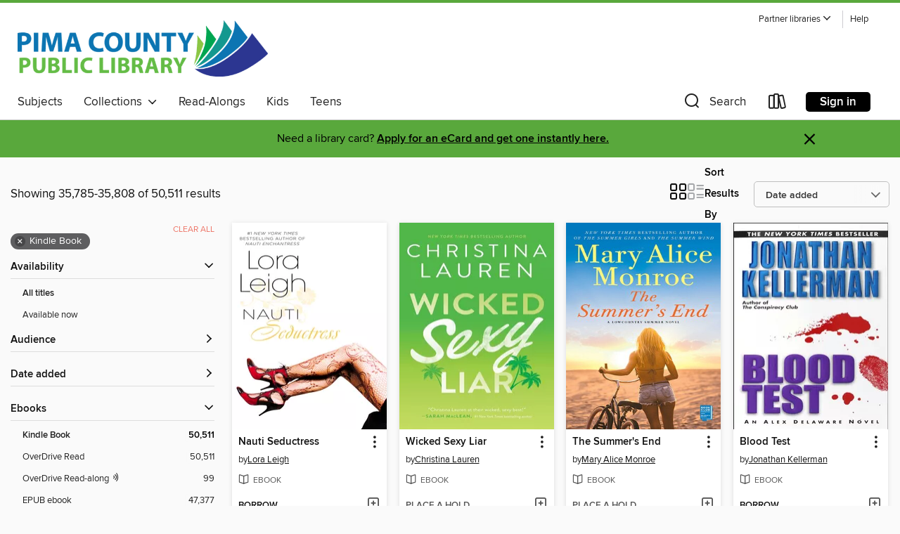

--- FILE ---
content_type: text/html; charset=utf-8
request_url: https://pima.overdrive.com/pima-visitor/content/search?page=1492&sortBy=newlyadded&format=ebook-kindle
body_size: 57984
content:
<!DOCTYPE html>
<html lang="en" dir="ltr" class="no-js">
    <head>
        
    
        
    

    <meta name="twitter:title" property="og:title" content="Pima County Public Library"/>
    <meta name="twitter:description" property="og:description" content="See search results in the Pima County Public Library digital collection."/>
    <meta name="twitter:image" property="og:image" content="https://thunder.cdn.overdrive.com/logos/crushed/1000.png?1"/>
    <meta property="og:url" content="/pima-visitor/content/search?page=1492&amp;sortBy=newlyadded&amp;format=ebook-kindle"/>
    <meta name="twitter:card" content="summary" />
    <meta property="og:site_name" content="Pima County Public Library" />
    <meta name="twitter:site" content="@OverDriveLibs" />
    <meta property="og:locale" content="en" />
    <meta name="description" content="See search results in the Pima County Public Library digital collection." />

        <meta http-equiv="X-UA-Compatible" content="IE=edge,chrome=1">
<meta name="viewport" content="width=device-width, initial-scale=1.0 user-scalable=1">





    
        
        
            
        

        <title>Search results - Pima County Public Library - OverDrive</title>
    


<link rel='shortcut icon' type='image/x-icon' href='https://lightning.od-cdn.com/static/img/favicon.bb86d660d3929b5c0c65389d6a8e8aba.ico' />


    
        <meta name="twitter:title" property="og:title" content="Pima County Public Library"/>
        <meta name="twitter:description" property="og:description" content="Browse, borrow, and enjoy titles from the Pima County Public Library digital collection."/>
        <meta name="twitter:image" property="og:image" content="https://thunder.cdn.overdrive.com/logos/crushed/1000.png?1"/>
        <meta property="og:url" content="/pima-visitor/content/search?page=1492&amp;sortBy=newlyadded&amp;format=ebook-kindle"/>
        <meta name="twitter:card" content="summary" />
        <meta property="og:site_name" content="Pima County Public Library" />
        <meta name="twitter:site" content="@OverDriveLibs" />
        <meta property="og:locale" content="en" />
        
    
<!-- iOS smart app banner -->
    <meta name="apple-itunes-app" content="app-id=1076402606" />
    <!-- Google Play app banner -->
    <link rel="manifest" href="https://lightning.od-cdn.com/static/manifest.ed71e3d923d287cd1dce64ae0d3cc8b8.json">
    <meta name="google-play-app" content="app-id=com.overdrive.mobile.android.libby" />
    <!-- Windows Store app banner -->
    <meta name="msApplication-ID" content="2FA138F6.LibbybyOverDrive" />
    <meta name="msApplication-PackageFamilyName" content="2FA138F6.LibbybyOverDrive_daecb9042jmvt" />


        <link rel="stylesheet" type="text/css" href="https://lightning.od-cdn.com/static/vendor.bundle.min.5eabf64aeb625aca9acda7ccc8bb0256.css" onerror="cdnError(this)" />
        <link rel="stylesheet" type="text/css" href="https://lightning.od-cdn.com/static/app.bundle.min.8af09f1bf6945c2df14b8132f2fe554f.css" onerror="cdnError(this)" />
        <link rel='shortcut icon' type='image/x-icon' href='https://lightning.od-cdn.com/static/img/favicon.bb86d660d3929b5c0c65389d6a8e8aba.ico' />

        
    <link rel="stylesheet" type="text/css" href="https://lightning.od-cdn.com/static/faceted-media.min.4cf2f9699e20c37ba2839a67bcf88d4d.css" />


        

<link rel="stylesheet" type="text/css" href="/assets/v3/css/7e409a0e368f5c518646083e38833a40/colors.css?primary=%232c3590&primaryR=44&primaryG=53&primaryB=144&primaryFontColor=%23fff&secondary=%2359a83c&secondaryR=89&secondaryG=168&secondaryB=60&secondaryFontColor=%23000&bannerIsSecondaryColor=false&defaultColor=%23222">

        <script>
    window.OverDrive = window.OverDrive || {};
    window.OverDrive.colors = {};
    window.OverDrive.colors.primary = "#2c3590";
    window.OverDrive.colors.secondary = "#59a83c";
    window.OverDrive.tenant = 73;
    window.OverDrive.libraryName = "Pima County Public Library";
    window.OverDrive.advantageKey = "pima-visitor";
    window.OverDrive.libraryKey = "pima-visitor";
    window.OverDrive.accountIds = [-2];
    window.OverDrive.parentAccountKey = "pima";
    window.OverDrive.allFeatures = "";
    window.OverDrive.libraryConfigurations = {"autocomplete":{"enabled":true},"content-holds":{"enabled":true},"getACard":{"enabled":false},"backToMainCollectionLink":{"enabled":true},"promoteLibby":{"enabled":true},"switchToLibby":{"enabled":true},"disableOdAppAccess":{"enabled":true},"bannerIsSecondaryColor":{"enabled":false},"lexileScores":{"enabled":true},"atosLevels":{"enabled":true},"gradeLevels":{"enabled":true},"interestLevels":{"enabled":true},"readingHistory":{"enabled":true},"reciprocalLending":{"enabled":true},"OzoneAuthentication":{"enabled":true},"Notifications":{"enabled":true},"kindleFooter":{"enabled":true},"kindleNav":{"enabled":true},"kindleLoanFormatLimit":{"enabled":true},"kindleSearchOffer":{"enabled":true},"kindleLoanOffer":{"enabled":true},"sampleOnlyMode":{},"luckyDayMenuLink":{"enabled":false},"disableWishlist":{"enabled":false},"simplifiedNavigationBar":{"enabled":false},"geo-idc":{"enabled":false},"libby-footer-promo":{"enabled":false}};
    window.OverDrive.mediaItems = {"53382":{"reserveId":"2515cd8e-5eaf-4911-8b8c-440d60d8a529","subjects":[{"id":"26","name":"Fiction"},{"id":"49","name":"Literature"},{"id":"77","name":"Romance"},{"id":"115","name":"Historical Fiction"}],"bisacCodes":["FIC014000","FIC027050","FIC059000"],"bisac":[{"code":"FIC014000","description":"FICTION / Historical / General"},{"code":"FIC027050","description":"Fiction / Romance / Historical / General"},{"code":"FIC059000","description":"FICTION / Indigenous / General (see also Indigenous Peoples of Turtle Island or Native American)"}],"levels":[],"creators":[{"id":112503,"name":"Sara Donati","role":"Author","sortName":"Donati, Sara"}],"languages":[{"id":"en","name":"English"}],"imprint":{"id":"3121","name":"Bantam"},"isBundledChild":false,"ratings":{"maturityLevel":{"id":"generalcontent","name":"General content"},"naughtyScore":{"id":"GeneralContent","name":"General content"}},"constraints":{"isDisneyEulaRequired":false},"reviewCounts":{"premium":3,"publisherSupplier":0},"awards":[{"id":47,"description":"Romantic Times Reviewers' Choice Award Nominee - Best Book","source":"Romantic Times BOOKreviews Magazine"}],"isAvailable":true,"isPreReleaseTitle":false,"estimatedReleaseDate":"2004-08-31T04:00:00Z","sample":{"href":"https://samples.overdrive.com/?crid=2515CD8E-5EAF-4911-8B8C-440D60D8A529&.epub-sample.overdrive.com"},"publisher":{"id":"1054","name":"Random House Publishing Group"},"series":"Wilderness","description":"With epic sweep and breathtaking adventure, Sara Donati&#8217;s bestselling saga of an Early American family&#8217;s struggle for survival in the Northeast wilderness continues with the story of an indomitable woman and an unforgettable journey...","availableCopies":1,"ownedCopies":1,"luckyDayAvailableCopies":0,"luckyDayOwnedCopies":0,"holdsCount":0,"holdsRatio":0,"estimatedWaitDays":14,"isFastlane":false,"availabilityType":"normal","isRecommendableToLibrary":true,"isOwned":true,"isHoldable":true,"isAdvantageFiltered":false,"visitorEligible":true,"juvenileEligible":false,"youngAdultEligible":false,"contentAccessLevels":0,"classifications":{},"type":{"id":"ebook","name":"eBook"},"covers":{"cover150Wide":{"href":"https://img1.od-cdn.com/ImageType-150/0111-1/251/5CD/8E/{2515CD8E-5EAF-4911-8B8C-440D60D8A529}Img150.jpg","height":200,"width":150,"primaryColor":{"hex":"#F8CF8D","rgb":{"red":248,"green":207,"blue":141}},"isPlaceholderImage":false},"cover300Wide":{"href":"https://img1.od-cdn.com/ImageType-400/0111-1/251/5CD/8E/{2515CD8E-5EAF-4911-8B8C-440D60D8A529}Img400.jpg","height":400,"width":300,"primaryColor":{"hex":"#FFD09A","rgb":{"red":255,"green":208,"blue":154}},"isPlaceholderImage":false},"cover510Wide":{"href":"https://img1.od-cdn.com/ImageType-100/0111-1/{2515CD8E-5EAF-4911-8B8C-440D60D8A529}Img100.jpg","height":680,"width":510,"primaryColor":{"hex":"#FFD598","rgb":{"red":255,"green":213,"blue":152}},"isPlaceholderImage":false}},"id":"53382","firstCreatorName":"Sara Donati","firstCreatorId":112503,"firstCreatorSortName":"Donati, Sara","title":"Fire Along the Sky","sortTitle":"Fire Along the Sky","starRating":4.4,"starRatingCount":255,"publishDate":"2004-08-31T00:00:00Z","publishDateText":"08/31/2004","formats":[{"identifiers":[{"type":"ISBN","value":"9780553900644"},{"type":"PublisherCatalogNumber","value":"41869"},{"type":"ASIN","value":"B000FC27P4"}],"rights":[],"onSaleDateUtc":"2004-08-31T04:00:00+00:00","hasAudioSynchronizedText":false,"isBundleParent":false,"isbn":"9780553900644","bundledContent":[],"fulfillmentType":"kindle","id":"ebook-kindle","name":"Kindle Book"},{"identifiers":[{"type":"ISBN","value":"9780553900644"},{"type":"PublisherCatalogNumber","value":"41869"}],"rights":[],"onSaleDateUtc":"2004-08-31T04:00:00+00:00","hasAudioSynchronizedText":false,"isBundleParent":false,"isbn":"9780553900644","bundledContent":[],"sample":{"href":"https://samples.overdrive.com/?crid=2515CD8E-5EAF-4911-8B8C-440D60D8A529&.epub-sample.overdrive.com"},"fulfillmentType":"bifocal","id":"ebook-overdrive","name":"OverDrive Read"},{"identifiers":[{"type":"ISBN","value":"9780553900644"},{"type":"PublisherCatalogNumber","value":"41869"}],"rights":[],"fileSize":2745166,"onSaleDateUtc":"2004-08-31T04:00:00+00:00","hasAudioSynchronizedText":false,"isBundleParent":false,"isbn":"9780553900644","bundledContent":[],"sample":{"href":"https://excerpts.cdn.overdrive.com/FormatType-410/0111-1/251/5CD/8E/FireAlongtheSkyWildernessSeriesBook049780553900644.epub"},"fulfillmentType":"epub","accessibilityStatements":{"waysOfReading":["ModifiableDisplay","SomeNonVisualReadingSupport"],"conformance":["NoInfoForStandards"],"navigation":["TableOfContents"],"richContent":[],"hazards":[],"legalConsiderations":[],"additionalInformation":["NonColorMeansOfConveyingInformation"],"summaryStatement":"Accessibility metadata derived programmatically based on file type."},"id":"ebook-epub-adobe","name":"EPUB eBook"},{"identifiers":[{"type":"ISBN","value":"9780553900644"},{"type":"PublisherCatalogNumber","value":"41869"},{"type":"KoboBookID","value":"c6a191c2-de0d-4305-8755-86c7f8c4453f"}],"rights":[],"onSaleDateUtc":"2004-08-31T04:00:00+00:00","hasAudioSynchronizedText":false,"isBundleParent":false,"isbn":"9780553900644","bundledContent":[],"fulfillmentType":"kobo","id":"ebook-kobo","name":"Kobo eBook"}],"publisherAccount":{"id":"221","name":"Random House, Inc."},"detailedSeries":{"seriesId":555248,"seriesName":"Wilderness","readingOrder":"4","rank":10}},"175343":{"reserveId":"3ca4fcd3-453e-49d5-b7a9-0ce430990561","subjects":[{"id":"26","name":"Fiction"},{"id":"77","name":"Romance"},{"id":"115","name":"Historical Fiction"},{"id":"123","name":"Humor (Fiction)"}],"bisacCodes":["FIC027050","FIC027070","FIC027260"],"bisac":[{"code":"FIC027050","description":"Fiction / Romance / Historical / General"},{"code":"FIC027070","description":"Fiction / Romance / Historical / Regency"},{"code":"FIC027260","description":"Fiction / Romance / Action & Adventure"}],"levels":[],"creators":[{"id":289455,"name":"Nicole Jordan","role":"Author","sortName":"Jordan, Nicole"}],"languages":[{"id":"en","name":"English"}],"imprint":{"id":"821","name":"Ballantine Books"},"isBundledChild":false,"ratings":{"maturityLevel":{"id":"generalcontent","name":"General content"},"naughtyScore":{"id":"GeneralContent","name":"General content"}},"constraints":{"isDisneyEulaRequired":false},"reviewCounts":{"premium":1,"publisherSupplier":1},"isAvailable":false,"isPreReleaseTitle":false,"estimatedReleaseDate":"2009-02-24T05:00:00Z","sample":{"href":"https://samples.overdrive.com/?crid=3CA4FCD3-453E-49D5-B7A9-0CE430990561&.epub-sample.overdrive.com"},"publisher":{"id":"1054","name":"Random House Publishing Group"},"series":"The Courtship Wars","description":"The bold games of passion play out with delicious consequences in this fourth novel of Nicole Jordan&#8217;s seductive new series, The Courtship Wars.<br>Two years ago, lively beauty Eleanor Pierce spied her dashing betrothed, Damon Stafford,...","availableCopies":0,"ownedCopies":1,"luckyDayAvailableCopies":0,"luckyDayOwnedCopies":0,"holdsCount":0,"holdsRatio":0,"estimatedWaitDays":14,"isFastlane":false,"availabilityType":"normal","isRecommendableToLibrary":true,"isOwned":true,"isHoldable":true,"isAdvantageFiltered":false,"visitorEligible":true,"juvenileEligible":false,"youngAdultEligible":false,"contentAccessLevels":0,"classifications":{},"type":{"id":"ebook","name":"eBook"},"covers":{"cover150Wide":{"href":"https://img2.od-cdn.com/ImageType-150/0111-1/3CA/4FC/D3/{3CA4FCD3-453E-49D5-B7A9-0CE430990561}Img150.jpg","height":200,"width":150,"primaryColor":{"hex":"#010707","rgb":{"red":1,"green":7,"blue":7}},"isPlaceholderImage":false},"cover300Wide":{"href":"https://img1.od-cdn.com/ImageType-400/0111-1/3CA/4FC/D3/{3CA4FCD3-453E-49D5-B7A9-0CE430990561}Img400.jpg","height":400,"width":300,"primaryColor":{"hex":"#040507","rgb":{"red":4,"green":5,"blue":7}},"isPlaceholderImage":false},"cover510Wide":{"href":"https://img2.od-cdn.com/ImageType-100/0111-1/{3CA4FCD3-453E-49D5-B7A9-0CE430990561}Img100.jpg","height":680,"width":510,"primaryColor":{"hex":"#040507","rgb":{"red":4,"green":5,"blue":7}},"isPlaceholderImage":false}},"id":"175343","firstCreatorName":"Nicole Jordan","firstCreatorId":289455,"firstCreatorSortName":"Jordan, Nicole","title":"To Romance a Charming Rogue","sortTitle":"To Romance a Charming Rogue","starRating":3.8,"starRatingCount":300,"publishDate":"2009-02-24T00:00:00Z","publishDateText":"02/24/2009","formats":[{"identifiers":[{"type":"PublisherCatalogNumber","value":"88730"},{"type":"ASIN","value":"B001NLL8UQ"}],"rights":[],"onSaleDateUtc":"2009-02-24T05:00:00+00:00","hasAudioSynchronizedText":false,"isBundleParent":false,"bundledContent":[],"fulfillmentType":"kindle","id":"ebook-kindle","name":"Kindle Book"},{"identifiers":[{"type":"ISBN","value":"9780345512833"},{"type":"PublisherCatalogNumber","value":"88730"}],"rights":[],"onSaleDateUtc":"2009-02-24T05:00:00+00:00","hasAudioSynchronizedText":false,"isBundleParent":false,"isbn":"9780345512833","bundledContent":[],"sample":{"href":"https://samples.overdrive.com/?crid=3CA4FCD3-453E-49D5-B7A9-0CE430990561&.epub-sample.overdrive.com"},"fulfillmentType":"bifocal","id":"ebook-overdrive","name":"OverDrive Read"},{"identifiers":[{"type":"ISBN","value":"9780345512833"},{"type":"PublisherCatalogNumber","value":"88730"}],"rights":[],"fileSize":2145497,"onSaleDateUtc":"2009-02-24T05:00:00+00:00","hasAudioSynchronizedText":false,"isBundleParent":false,"isbn":"9780345512833","bundledContent":[],"sample":{"href":"https://excerpts.cdn.overdrive.com/FormatType-410/0111-1/3CA/4FC/D3/ToRomanceaCharmingRogue9780345512833.epub"},"fulfillmentType":"epub","accessibilityStatements":{"waysOfReading":["ModifiableDisplay","SomeNonVisualReadingSupport"],"conformance":["NoInfoForStandards"],"navigation":["TableOfContents"],"richContent":[],"hazards":[],"legalConsiderations":[],"additionalInformation":["NonColorMeansOfConveyingInformation"],"summaryStatement":"Accessibility metadata derived programmatically based on file type."},"id":"ebook-epub-adobe","name":"EPUB eBook"},{"identifiers":[{"type":"PublisherCatalogNumber","value":"88730"},{"type":"KoboBookID","value":"dec5ce5f-bb63-4bc4-86b2-2b7e99af61e3"}],"rights":[],"onSaleDateUtc":"2009-02-24T05:00:00+00:00","hasAudioSynchronizedText":false,"isBundleParent":false,"bundledContent":[],"fulfillmentType":"kobo","id":"ebook-kobo","name":"Kobo eBook"}],"publisherAccount":{"id":"221","name":"Random House, Inc."},"detailedSeries":{"seriesId":755499,"seriesName":"The Courtship Wars","readingOrder":"4","rank":4}},"252400":{"reserveId":"dbdfc9b1-51fb-41f6-a8de-25bd677d772a","subjects":[{"id":"26","name":"Fiction"},{"id":"57","name":"Mystery"}],"bisacCodes":["FIC022040","FIC022070","FIC022100"],"bisac":[{"code":"FIC022040","description":"Fiction / Mystery & Detective / Women Sleuths"},{"code":"FIC022070","description":"Fiction / Mystery & Detective / Cozy / General"},{"code":"FIC022100","description":"Fiction / Mystery & Detective / Amateur Sleuth"}],"levels":[],"creators":[{"id":242018,"name":"Victoria Laurie","role":"Author","sortName":"Laurie, Victoria"}],"languages":[{"id":"en","name":"English"}],"imprint":{"id":"65140","name":"Berkley"},"isBundledChild":false,"ratings":{"maturityLevel":{"id":"generalcontent","name":"General content"},"naughtyScore":{"id":"GeneralContent","name":"General content"}},"constraints":{"isDisneyEulaRequired":false},"reviewCounts":{"premium":0,"publisherSupplier":0},"isAvailable":true,"isPreReleaseTitle":false,"estimatedReleaseDate":"2005-12-06T05:00:00Z","sample":{"href":"https://samples.overdrive.com/?crid=DBDFC9B1-51FB-41F6-A8DE-25BD677D772A&.epub-sample.overdrive.com"},"publisher":{"id":"97289","name":"Penguin Publishing Group"},"subtitle":"A Psychic Eye Mystery: Psychic Eye Mystery Series, Book 3","series":"Psychic Eye Mystery","description":"Professional psychic Abby Cooper has invested in a fixer-upper, hoping to make a killing in the real estate market. But a killing of another kind puts her plans awry, as the ghost of a murdered woman and some troublesome poltergeists lead her...","availableCopies":1,"ownedCopies":1,"luckyDayAvailableCopies":0,"luckyDayOwnedCopies":0,"holdsCount":0,"holdsRatio":0,"estimatedWaitDays":14,"isFastlane":false,"availabilityType":"normal","isRecommendableToLibrary":true,"isOwned":true,"isHoldable":true,"isAdvantageFiltered":false,"visitorEligible":true,"juvenileEligible":false,"youngAdultEligible":false,"contentAccessLevels":0,"classifications":{},"type":{"id":"ebook","name":"eBook"},"covers":{"cover150Wide":{"href":"https://img2.od-cdn.com/ImageType-150/1523-1/DBD/FC9/B1/{DBDFC9B1-51FB-41F6-A8DE-25BD677D772A}Img150.jpg","height":200,"width":150,"primaryColor":{"hex":"#CEE3A8","rgb":{"red":206,"green":227,"blue":168}},"isPlaceholderImage":false},"cover300Wide":{"href":"https://img1.od-cdn.com/ImageType-400/1523-1/DBD/FC9/B1/{DBDFC9B1-51FB-41F6-A8DE-25BD677D772A}Img400.jpg","height":400,"width":300,"primaryColor":{"hex":"#CCDDA6","rgb":{"red":204,"green":221,"blue":166}},"isPlaceholderImage":false},"cover510Wide":{"href":"https://img2.od-cdn.com/ImageType-100/1523-1/{DBDFC9B1-51FB-41F6-A8DE-25BD677D772A}Img100.jpg","height":680,"width":510,"primaryColor":{"hex":"#D2E1B6","rgb":{"red":210,"green":225,"blue":182}},"isPlaceholderImage":false}},"id":"252400","firstCreatorName":"Victoria Laurie","firstCreatorId":242018,"firstCreatorSortName":"Laurie, Victoria","title":"A Vision of Murder","sortTitle":"Vision of Murder A Psychic Eye Mystery Psychic Eye Mystery Series Book 03","starRating":4.3,"starRatingCount":368,"publishDate":"2005-12-06T00:00:00Z","publishDateText":"12/6/2005","formats":[{"identifiers":[{"type":"ASIN","value":"B002DMZ9TU"}],"rights":[],"onSaleDateUtc":"2005-12-06T05:00:00+00:00","hasAudioSynchronizedText":false,"isBundleParent":false,"bundledContent":[],"fulfillmentType":"kindle","id":"ebook-kindle","name":"Kindle Book"},{"identifiers":[{"type":"ISBN","value":"9781101100004"}],"rights":[],"onSaleDateUtc":"2005-12-06T05:00:00+00:00","hasAudioSynchronizedText":false,"isBundleParent":false,"isbn":"9781101100004","bundledContent":[],"sample":{"href":"https://samples.overdrive.com/?crid=DBDFC9B1-51FB-41F6-A8DE-25BD677D772A&.epub-sample.overdrive.com"},"fulfillmentType":"bifocal","id":"ebook-overdrive","name":"OverDrive Read"},{"identifiers":[{"type":"ISBN","value":"9781101100004"}],"rights":[],"fileSize":365931,"onSaleDateUtc":"2005-12-06T05:00:00+00:00","hasAudioSynchronizedText":false,"isBundleParent":false,"isbn":"9781101100004","bundledContent":[],"sample":{"href":"https://excerpts.cdn.overdrive.com/FormatType-410/1523-1/DBD/FC9/B1/VisionofMurder9781101100004.epub"},"fulfillmentType":"epub","accessibilityStatements":{"waysOfReading":["ModifiableDisplay","FullNonVisualReadingSupport","AlternativeText"],"conformance":["NoInfoForStandards"],"navigation":["TableOfContents"],"richContent":[],"hazards":[],"legalConsiderations":[],"additionalInformation":["HighContrastText","NonColorMeansOfConveyingInformation"],"summaryStatement":"Accessibility features highlighted in metadata are based on this ebook's content and format."},"id":"ebook-epub-adobe","name":"EPUB eBook"},{"identifiers":[{"type":"KoboBookID","value":"55a397e1-f2fa-451a-8ab1-80406c2daaf5"}],"rights":[],"onSaleDateUtc":"2005-12-06T05:00:00+00:00","hasAudioSynchronizedText":false,"isBundleParent":false,"bundledContent":[],"fulfillmentType":"kobo","id":"ebook-kobo","name":"Kobo eBook"}],"publisherAccount":{"id":"3738","name":"Penguin Group (USA), Inc."},"detailedSeries":{"seriesId":529871,"seriesName":"Psychic Eye Mystery","readingOrder":"3","rank":3}},"252411":{"reserveId":"98f0694d-7812-4943-9456-938b1736549f","subjects":[{"id":"26","name":"Fiction"},{"id":"57","name":"Mystery"}],"bisacCodes":["FIC022040","FIC022070","FIC022100"],"bisac":[{"code":"FIC022040","description":"Fiction / Mystery & Detective / Women Sleuths"},{"code":"FIC022070","description":"Fiction / Mystery & Detective / Cozy / General"},{"code":"FIC022100","description":"Fiction / Mystery & Detective / Amateur Sleuth"}],"levels":[],"creators":[{"id":242018,"name":"Victoria Laurie","role":"Author","sortName":"Laurie, Victoria"}],"languages":[{"id":"en","name":"English"}],"imprint":{"id":"65140","name":"Berkley"},"isBundledChild":false,"ratings":{"maturityLevel":{"id":"generalcontent","name":"General content"},"naughtyScore":{"id":"GeneralContent","name":"General content"}},"constraints":{"isDisneyEulaRequired":false},"reviewCounts":{"premium":0,"publisherSupplier":0},"isAvailable":true,"isPreReleaseTitle":false,"estimatedReleaseDate":"2005-06-07T04:00:00Z","sample":{"href":"https://samples.overdrive.com/?crid=98F0694D-7812-4943-9456-938B1736549F&.epub-sample.overdrive.com"},"publisher":{"id":"97289","name":"Penguin Publishing Group"},"subtitle":"A Psychic Eye Mystery","series":"Psychic Eye Mystery","description":"<b>Once again Abby Cooper&rsquo;s abilities are in high demand. But this time she won&rsquo;t just be finding a deadly criminal&mdash;she&rsquo;ll be helping one.</b><br> &#160;<br> It&rsquo;s fall in Detroit, and psychic intuitive Abby Cooper is...","availableCopies":1,"ownedCopies":1,"luckyDayAvailableCopies":0,"luckyDayOwnedCopies":0,"holdsCount":0,"holdsRatio":0,"estimatedWaitDays":14,"isFastlane":false,"availabilityType":"normal","isRecommendableToLibrary":true,"isOwned":true,"isHoldable":true,"isAdvantageFiltered":false,"visitorEligible":true,"juvenileEligible":false,"youngAdultEligible":false,"contentAccessLevels":0,"classifications":{},"type":{"id":"ebook","name":"eBook"},"covers":{"cover150Wide":{"href":"https://img1.od-cdn.com/ImageType-150/1523-1/98F/069/4D/{98F0694D-7812-4943-9456-938B1736549F}Img150.jpg","height":200,"width":150,"primaryColor":{"hex":"#DFC8E2","rgb":{"red":223,"green":200,"blue":226}},"isPlaceholderImage":false},"cover300Wide":{"href":"https://img1.od-cdn.com/ImageType-400/1523-1/98F/069/4D/{98F0694D-7812-4943-9456-938B1736549F}Img400.jpg","height":400,"width":300,"primaryColor":{"hex":"#DDC9E2","rgb":{"red":221,"green":201,"blue":226}},"isPlaceholderImage":false},"cover510Wide":{"href":"https://img1.od-cdn.com/ImageType-100/1523-1/{98F0694D-7812-4943-9456-938B1736549F}Img100.jpg","height":680,"width":510,"primaryColor":{"hex":"#DDC9E2","rgb":{"red":221,"green":201,"blue":226}},"isPlaceholderImage":false}},"id":"252411","firstCreatorName":"Victoria Laurie","firstCreatorId":242018,"firstCreatorSortName":"Laurie, Victoria","title":"Better Read Than Dead","sortTitle":"Better Read Than Dead A Psychic Eye Mystery","starRating":4.3,"starRatingCount":426,"publishDate":"2005-06-07T00:00:00Z","publishDateText":"6/7/2005","formats":[{"identifiers":[{"type":"ASIN","value":"B002DYMBTO"}],"rights":[],"onSaleDateUtc":"2005-06-07T04:00:00+00:00","hasAudioSynchronizedText":false,"isBundleParent":false,"bundledContent":[],"fulfillmentType":"kindle","id":"ebook-kindle","name":"Kindle Book"},{"identifiers":[{"type":"ISBN","value":"9781101099599"}],"rights":[],"onSaleDateUtc":"2005-06-07T04:00:00+00:00","hasAudioSynchronizedText":false,"isBundleParent":false,"isbn":"9781101099599","bundledContent":[],"sample":{"href":"https://samples.overdrive.com/?crid=98F0694D-7812-4943-9456-938B1736549F&.epub-sample.overdrive.com"},"fulfillmentType":"bifocal","id":"ebook-overdrive","name":"OverDrive Read"},{"identifiers":[{"type":"ISBN","value":"9781101099599"}],"rights":[],"fileSize":354783,"onSaleDateUtc":"2005-06-07T04:00:00+00:00","hasAudioSynchronizedText":false,"isBundleParent":false,"isbn":"9781101099599","bundledContent":[],"sample":{"href":"https://excerpts.cdn.overdrive.com/FormatType-410/1523-1/98F/069/4D/BetterReadThanDead9781101099599.epub"},"fulfillmentType":"epub","accessibilityStatements":{"waysOfReading":["ModifiableDisplay","FullNonVisualReadingSupport","AlternativeText"],"conformance":["NoInfoForStandards"],"navigation":["TableOfContents"],"richContent":[],"hazards":[],"legalConsiderations":[],"additionalInformation":["NonColorMeansOfConveyingInformation"],"summaryStatement":"Accessibility features highlighted in metadata are based on this ebook's content and format."},"id":"ebook-epub-adobe","name":"EPUB eBook"},{"identifiers":[{"type":"KoboBookID","value":"a6a4066b-44da-41f7-9a58-c90bbee0577f"}],"rights":[],"onSaleDateUtc":"2005-06-07T04:00:00+00:00","hasAudioSynchronizedText":false,"isBundleParent":false,"bundledContent":[],"fulfillmentType":"kobo","id":"ebook-kobo","name":"Kobo eBook"}],"publisherAccount":{"id":"3738","name":"Penguin Group (USA), Inc."},"detailedSeries":{"seriesId":529871,"seriesName":"Psychic Eye Mystery","readingOrder":"2","rank":2}},"308479":{"reserveId":"60a7a78c-4381-4197-a1e4-bb69dd300e0f","subjects":[{"id":"26","name":"Fiction"},{"id":"77","name":"Romance"},{"id":"115","name":"Historical Fiction"},{"id":"123","name":"Humor (Fiction)"}],"bisacCodes":["FIC027050","FIC027070","FIC027260"],"bisac":[{"code":"FIC027050","description":"Fiction / Romance / Historical / General"},{"code":"FIC027070","description":"Fiction / Romance / Historical / Regency"},{"code":"FIC027260","description":"Fiction / Romance / Action & Adventure"}],"levels":[],"creators":[{"id":289455,"name":"Nicole Jordan","role":"Author","sortName":"Jordan, Nicole"}],"languages":[{"id":"en","name":"English"}],"imprint":{"id":"821","name":"Ballantine Books"},"isBundledChild":false,"ratings":{"maturityLevel":{"id":"generalcontent","name":"General content"},"naughtyScore":{"id":"GeneralContent","name":"General content"}},"constraints":{"isDisneyEulaRequired":false},"reviewCounts":{"premium":1,"publisherSupplier":2},"isAvailable":true,"isPreReleaseTitle":false,"estimatedReleaseDate":"2010-01-26T05:00:00Z","sample":{"href":"https://samples.overdrive.com/?crid=60A7A78C-4381-4197-A1E4-BB69DD300E0F&.epub-sample.overdrive.com"},"publisher":{"id":"1054","name":"Random House Publishing Group"},"series":"The Courtship Wars","description":"BONUS: This edition contains an excerpt from Nicole Jordan's <i>Princess Charming.</i><br><b><i><br>Seduction takes a delightful, daring twist as Nicole Jordan&rsquo;s irresistibly sensual Courtship Wars series...","availableCopies":1,"ownedCopies":1,"luckyDayAvailableCopies":0,"luckyDayOwnedCopies":0,"holdsCount":0,"holdsRatio":0,"estimatedWaitDays":14,"isFastlane":false,"availabilityType":"normal","isRecommendableToLibrary":true,"isOwned":true,"isHoldable":true,"isAdvantageFiltered":false,"visitorEligible":true,"juvenileEligible":false,"youngAdultEligible":false,"contentAccessLevels":0,"classifications":{},"type":{"id":"ebook","name":"eBook"},"covers":{"cover150Wide":{"href":"https://img2.od-cdn.com/ImageType-150/0111-1/60A/7A7/8C/{60A7A78C-4381-4197-A1E4-BB69DD300E0F}Img150.jpg","height":200,"width":150,"primaryColor":{"hex":"#242A64","rgb":{"red":36,"green":42,"blue":100}},"isPlaceholderImage":false},"cover300Wide":{"href":"https://img3.od-cdn.com/ImageType-400/0111-1/60A/7A7/8C/{60A7A78C-4381-4197-A1E4-BB69DD300E0F}Img400.jpg","height":400,"width":300,"primaryColor":{"hex":"#242A64","rgb":{"red":36,"green":42,"blue":100}},"isPlaceholderImage":false},"cover510Wide":{"href":"https://img2.od-cdn.com/ImageType-100/0111-1/{60A7A78C-4381-4197-A1E4-BB69DD300E0F}Img100.jpg","height":680,"width":510,"primaryColor":{"hex":"#242A64","rgb":{"red":36,"green":42,"blue":100}},"isPlaceholderImage":false}},"id":"308479","firstCreatorName":"Nicole Jordan","firstCreatorId":289455,"firstCreatorSortName":"Jordan, Nicole","title":"To Tame a Dangerous Lord","sortTitle":"To Tame a Dangerous Lord","starRating":3.8,"starRatingCount":355,"publishDate":"2010-01-26T00:00:00Z","publishDateText":"01/26/2010","formats":[{"identifiers":[{"type":"PublisherCatalogNumber","value":"88733"},{"type":"ASIN","value":"B002Z0QV92"}],"rights":[],"onSaleDateUtc":"2010-01-26T05:00:00+00:00","hasAudioSynchronizedText":false,"isBundleParent":false,"bundledContent":[],"fulfillmentType":"kindle","id":"ebook-kindle","name":"Kindle Book"},{"identifiers":[{"type":"ISBN","value":"9780345519207"},{"type":"PublisherCatalogNumber","value":"88733"}],"rights":[],"onSaleDateUtc":"2010-01-26T05:00:00+00:00","hasAudioSynchronizedText":false,"isBundleParent":false,"isbn":"9780345519207","bundledContent":[],"sample":{"href":"https://samples.overdrive.com/?crid=60A7A78C-4381-4197-A1E4-BB69DD300E0F&.epub-sample.overdrive.com"},"fulfillmentType":"bifocal","id":"ebook-overdrive","name":"OverDrive Read"},{"identifiers":[{"type":"ISBN","value":"9780345519207"},{"type":"PublisherCatalogNumber","value":"88733"}],"rights":[],"fileSize":2099843,"onSaleDateUtc":"2010-01-26T05:00:00+00:00","hasAudioSynchronizedText":false,"isBundleParent":false,"isbn":"9780345519207","bundledContent":[],"sample":{"href":"https://excerpts.cdn.overdrive.com/FormatType-410/0111-1/60A/7A7/8C/ToTameaDangerousLord9780345519207.epub"},"fulfillmentType":"epub","accessibilityStatements":{"waysOfReading":["ModifiableDisplay","SomeNonVisualReadingSupport"],"conformance":["NoInfoForStandards"],"navigation":["TableOfContents"],"richContent":[],"hazards":[],"legalConsiderations":[],"additionalInformation":["NonColorMeansOfConveyingInformation"],"summaryStatement":"Accessibility metadata derived programmatically based on file type."},"id":"ebook-epub-adobe","name":"EPUB eBook"},{"identifiers":[{"type":"PublisherCatalogNumber","value":"88733"},{"type":"KoboBookID","value":"68490d90-81c4-4b59-b143-1d40ba981b57"}],"rights":[],"onSaleDateUtc":"2010-01-26T05:00:00+00:00","hasAudioSynchronizedText":false,"isBundleParent":false,"bundledContent":[],"fulfillmentType":"kobo","id":"ebook-kobo","name":"Kobo eBook"}],"publisherAccount":{"id":"221","name":"Random House, Inc."},"detailedSeries":{"seriesId":755499,"seriesName":"The Courtship Wars","readingOrder":"5","rank":5}},"330489":{"reserveId":"93cbc232-ccf8-4a0d-a193-c06ea344d95e","subjects":[{"id":"24","name":"Fantasy"},{"id":"127","name":"Young Adult Fiction"}],"bisacCodes":["YAF001000"],"bisac":[{"code":"YAF001000","description":"Young Adult Fiction / Action & Adventure / General "}],"levels":[{"value":"770","id":"lexile","name":"Lexile Score"},{"low":"300","high":"400","value":"3-4","id":"reading-level","name":"Reading Level"}],"creators":[{"id":385631,"name":"Tamora Pierce","role":"Author","sortName":"Pierce, Tamora"}],"languages":[{"id":"en","name":"English"}],"isBundledChild":false,"ratings":{"maturityLevel":{"id":"youngadult","name":"Young adult"},"naughtyScore":{"id":"YoungAdult","name":"Young adult"}},"constraints":{"isDisneyEulaRequired":false},"reviewCounts":{"premium":0,"publisherSupplier":1},"awards":[{"id":24,"description":"Margaret A. Edwards Award","source":"American Library Association"}],"isAvailable":false,"isPreReleaseTitle":false,"estimatedReleaseDate":"2009-12-08T05:00:00Z","sample":{"href":"https://samples.overdrive.com/?crid=93CBC232-CCF8-4A0D-A193-C06EA344D95E&.epub-sample.overdrive.com"},"publisher":{"id":"5931","name":"Atheneum Books for Young Readers"},"series":"The Immortals","description":"<b>During a dire</b> battle against the fearsome Skinners, Daine and her mage teacher Numair are swept into the Divine Realms. Though happy to be alive, they are not where they want to be. They are desperately needed back home, where their old...","availableCopies":0,"ownedCopies":0,"luckyDayAvailableCopies":0,"luckyDayOwnedCopies":0,"holdsCount":0,"isFastlane":false,"availabilityType":"normal","isRecommendableToLibrary":true,"isOwned":true,"isHoldable":true,"isAdvantageFiltered":false,"visitorEligible":true,"juvenileEligible":false,"youngAdultEligible":false,"contentAccessLevels":0,"classifications":{},"type":{"id":"ebook","name":"eBook"},"covers":{"cover150Wide":{"href":"https://img3.od-cdn.com/ImageType-150/0439-1/93C/BC2/32/{93CBC232-CCF8-4A0D-A193-C06EA344D95E}Img150.jpg","height":200,"width":150,"primaryColor":{"hex":"#100C03","rgb":{"red":16,"green":12,"blue":3}},"isPlaceholderImage":false},"cover300Wide":{"href":"https://img2.od-cdn.com/ImageType-400/0439-1/93C/BC2/32/{93CBC232-CCF8-4A0D-A193-C06EA344D95E}Img400.jpg","height":400,"width":300,"primaryColor":{"hex":"#0D0C08","rgb":{"red":13,"green":12,"blue":8}},"isPlaceholderImage":false},"cover510Wide":{"href":"https://img2.od-cdn.com/ImageType-100/0439-1/{93CBC232-CCF8-4A0D-A193-C06EA344D95E}Img100.jpg","height":680,"width":510,"primaryColor":{"hex":"#0F0E0C","rgb":{"red":15,"green":14,"blue":12}},"isPlaceholderImage":false}},"id":"330489","firstCreatorName":"Tamora Pierce","firstCreatorId":385631,"firstCreatorSortName":"Pierce, Tamora","title":"The Realms of the Gods","sortTitle":"Realms of the Gods","starRating":4.5,"starRatingCount":374,"publishDate":"2009-12-08T00:00:00Z","publishDateText":"12/08/2009","formats":[{"identifiers":[{"type":"ASIN","value":"B002ZJCQQU"}],"rights":[],"onSaleDateUtc":"2009-12-08T05:00:00+00:00","hasAudioSynchronizedText":false,"isBundleParent":false,"bundledContent":[],"fulfillmentType":"kindle","id":"ebook-kindle","name":"Kindle Book"},{"identifiers":[{"type":"ISBN","value":"9781439132098"}],"rights":[],"onSaleDateUtc":"2009-12-08T05:00:00+00:00","hasAudioSynchronizedText":false,"isBundleParent":false,"isbn":"9781439132098","bundledContent":[],"sample":{"href":"https://samples.overdrive.com/?crid=93CBC232-CCF8-4A0D-A193-C06EA344D95E&.epub-sample.overdrive.com"},"fulfillmentType":"bifocal","id":"ebook-overdrive","name":"OverDrive Read"},{"identifiers":[{"type":"ISBN","value":"9781439132098"}],"rights":[],"fileSize":2837845,"onSaleDateUtc":"2009-12-08T05:00:00+00:00","hasAudioSynchronizedText":false,"isBundleParent":false,"isbn":"9781439132098","bundledContent":[],"sample":{"href":"https://excerpts.cdn.overdrive.com/FormatType-410/0439-1/93C/BC2/32/RealmsoftheGodsImmortalsSeriesBook049781439132098.epub"},"fulfillmentType":"epub","id":"ebook-epub-adobe","name":"EPUB eBook"},{"identifiers":[{"type":"KoboBookID","value":"f065a0fb-dd14-4c07-aedd-4d0496f18ff7"}],"rights":[],"onSaleDateUtc":"2009-12-08T05:00:00+00:00","hasAudioSynchronizedText":false,"isBundleParent":false,"bundledContent":[],"fulfillmentType":"kobo","id":"ebook-kobo","name":"Kobo eBook"}],"publisherAccount":{"id":"646","name":"Simon & Schuster, Inc."},"detailedSeries":{"seriesId":548121,"seriesName":"The Immortals","readingOrder":"4","rank":25}},"355912":{"reserveId":"cce20a04-22c2-4d1a-b4a6-c9f530ce7914","subjects":[{"id":"26","name":"Fiction"},{"id":"49","name":"Literature"}],"bisacCodes":["FIC000000"],"bisac":[{"code":"FIC000000","description":"Fiction / General"}],"levels":[],"creators":[{"id":185745,"name":"Jonathan Kellerman","role":"Author","sortName":"Kellerman, Jonathan"}],"languages":[{"id":"en","name":"English"}],"imprint":{"id":"473","name":"Scribner"},"isBundledChild":false,"ratings":{"maturityLevel":{"id":"generalcontent","name":"General content"},"naughtyScore":{"id":"GeneralContent","name":"General content"}},"constraints":{"isDisneyEulaRequired":false},"reviewCounts":{"premium":1,"publisherSupplier":0},"isAvailable":true,"isPreReleaseTitle":false,"estimatedReleaseDate":"2010-07-06T04:00:00Z","sample":{"href":"https://samples.overdrive.com/?crid=CCE20A04-22C2-4D1A-B4A6-C9F530CE7914&.epub-sample.overdrive.com"},"publisher":{"id":"5929","name":"Scribner"},"series":"Alex Delaware","description":"<b>When child psychologist Dr. Alex Delaware is called in to evaluate a young cancer patient who then disappears, he must search for answers in this thrilling novel in the <i>New York Times </i>bestselling Alex Delaware series.</b><BR>Dr....","availableCopies":1,"ownedCopies":1,"luckyDayAvailableCopies":0,"luckyDayOwnedCopies":0,"holdsCount":0,"holdsRatio":0,"estimatedWaitDays":14,"isFastlane":false,"availabilityType":"normal","isRecommendableToLibrary":true,"isOwned":true,"isHoldable":true,"isAdvantageFiltered":false,"visitorEligible":true,"juvenileEligible":false,"youngAdultEligible":false,"contentAccessLevels":0,"classifications":{},"type":{"id":"ebook","name":"eBook"},"covers":{"cover150Wide":{"href":"https://img2.od-cdn.com/ImageType-150/0439-1/{CCE20A04-22C2-4D1A-B4A6-C9F530CE7914}IMG150.JPG","height":200,"width":150,"primaryColor":{"hex":"#FDFFFE","rgb":{"red":253,"green":255,"blue":254}},"isPlaceholderImage":false},"cover300Wide":{"href":"https://img1.od-cdn.com/ImageType-400/0439-1/{CCE20A04-22C2-4D1A-B4A6-C9F530CE7914}IMG400.JPG","height":400,"width":300,"primaryColor":{"hex":"#F3F3F3","rgb":{"red":243,"green":243,"blue":243}},"isPlaceholderImage":false},"cover510Wide":{"href":"https://img1.od-cdn.com/ImageType-100/0439-1/{CCE20A04-22C2-4D1A-B4A6-C9F530CE7914}IMG100.JPG","height":680,"width":510,"primaryColor":{"hex":"#A2A2A2","rgb":{"red":162,"green":162,"blue":162}},"isPlaceholderImage":false}},"id":"355912","firstCreatorName":"Jonathan Kellerman","firstCreatorId":185745,"firstCreatorSortName":"Kellerman, Jonathan","title":"Blood Test","sortTitle":"Blood Test","starRating":3.9,"starRatingCount":215,"publishDate":"2010-07-06T00:00:00Z","publishDateText":"07/06/2010","formats":[{"identifiers":[{"type":"ASIN","value":"B003VPWYA0"}],"rights":[],"onSaleDateUtc":"2010-07-06T04:00:00+00:00","hasAudioSynchronizedText":false,"isBundleParent":false,"bundledContent":[],"fulfillmentType":"kindle","id":"ebook-kindle","name":"Kindle Book"},{"identifiers":[{"type":"ISBN","value":"9781451609868"}],"rights":[],"onSaleDateUtc":"2010-07-06T04:00:00+00:00","hasAudioSynchronizedText":false,"isBundleParent":false,"isbn":"9781451609868","bundledContent":[],"sample":{"href":"https://samples.overdrive.com/?crid=CCE20A04-22C2-4D1A-B4A6-C9F530CE7914&.epub-sample.overdrive.com"},"fulfillmentType":"bifocal","id":"ebook-overdrive","name":"OverDrive Read"},{"identifiers":[{"type":"ISBN","value":"9781451609868"}],"rights":[],"fileSize":1208872,"onSaleDateUtc":"2010-07-06T04:00:00+00:00","hasAudioSynchronizedText":false,"isBundleParent":false,"isbn":"9781451609868","bundledContent":[],"sample":{"href":"https://excerpts.cdn.overdrive.com/FormatType-410/0439-1/CCE/20A/04/BloodTestAlexDelawareSeriesBook029781451609868.epub"},"fulfillmentType":"epub","accessibilityStatements":{"waysOfReading":["NoInfoForModifiableDisplay","SomeNonVisualReadingSupport"],"conformance":["NoInfoForStandards"],"navigation":[],"richContent":[],"hazards":[],"legalConsiderations":[],"additionalInformation":[]},"id":"ebook-epub-adobe","name":"EPUB eBook"},{"identifiers":[{"type":"KoboBookID","value":"9bd7ba09-ac60-4d40-926a-3e7e5438975a"}],"rights":[],"onSaleDateUtc":"2010-07-06T04:00:00+00:00","hasAudioSynchronizedText":false,"isBundleParent":false,"bundledContent":[],"fulfillmentType":"kobo","id":"ebook-kobo","name":"Kobo eBook"}],"publisherAccount":{"id":"646","name":"Simon & Schuster, Inc."},"detailedSeries":{"seriesId":503237,"seriesName":"Alex Delaware","readingOrder":"2","rank":13}},"477773":{"reserveId":"7e6cd4e1-40a8-4d8a-bbfb-b5f974a1844b","subjects":[{"id":"26","name":"Fiction"},{"id":"49","name":"Literature"}],"bisacCodes":["FIC000000"],"bisac":[{"code":"FIC000000","description":"Fiction / General"}],"levels":[],"creators":[{"id":185745,"name":"Jonathan Kellerman","role":"Author","sortName":"Kellerman, Jonathan"}],"languages":[{"id":"en","name":"English"}],"imprint":{"id":"473","name":"Scribner"},"isBundledChild":false,"ratings":{"maturityLevel":{"id":"generalcontent","name":"General content"},"naughtyScore":{"id":"GeneralContent","name":"General content"}},"constraints":{"isDisneyEulaRequired":false},"reviewCounts":{"premium":2,"publisherSupplier":0},"isAvailable":true,"isPreReleaseTitle":false,"estimatedReleaseDate":"2010-07-06T04:00:00Z","sample":{"href":"https://samples.overdrive.com/?crid=7E6CD4E1-40A8-4D8A-BBFB-B5F974A1844B&.epub-sample.overdrive.com"},"publisher":{"id":"5929","name":"Scribner"},"series":"Alex Delaware","description":"<b>From the <i>New York Times</i> bestselling author of <i>Serpentine </i>comes a thrilling novel in the Alex Delaware series about a psychologist called in to help when a former patient is accused of committing a string of chilling...","availableCopies":1,"ownedCopies":1,"luckyDayAvailableCopies":0,"luckyDayOwnedCopies":0,"holdsCount":0,"holdsRatio":0,"estimatedWaitDays":14,"isFastlane":false,"availabilityType":"normal","isRecommendableToLibrary":true,"isOwned":true,"isHoldable":true,"isAdvantageFiltered":false,"visitorEligible":true,"juvenileEligible":false,"youngAdultEligible":false,"contentAccessLevels":0,"classifications":{},"type":{"id":"ebook","name":"eBook"},"covers":{"cover150Wide":{"href":"https://img3.od-cdn.com/ImageType-150/0439-1/{7E6CD4E1-40A8-4D8A-BBFB-B5F974A1844B}IMG150.JPG","height":200,"width":150,"primaryColor":{"hex":"#1C2699","rgb":{"red":28,"green":38,"blue":153}},"isPlaceholderImage":false},"cover300Wide":{"href":"https://img1.od-cdn.com/ImageType-400/0439-1/{7E6CD4E1-40A8-4D8A-BBFB-B5F974A1844B}IMG400.JPG","height":400,"width":300,"primaryColor":{"hex":"#22299E","rgb":{"red":34,"green":41,"blue":158}},"isPlaceholderImage":false},"cover510Wide":{"href":"https://img1.od-cdn.com/ImageType-100/0439-1/{7E6CD4E1-40A8-4D8A-BBFB-B5F974A1844B}IMG100.JPG","height":680,"width":510,"primaryColor":{"hex":"#2228A2","rgb":{"red":34,"green":40,"blue":162}},"isPlaceholderImage":false}},"id":"477773","firstCreatorName":"Jonathan Kellerman","firstCreatorId":185745,"firstCreatorSortName":"Kellerman, Jonathan","title":"Over the Edge","sortTitle":"Over the Edge","starRating":4,"starRatingCount":186,"publishDate":"2010-07-06T00:00:00Z","publishDateText":"07/06/2010","formats":[{"identifiers":[{"type":"ASIN","value":"B003WQAZ3G"}],"rights":[],"onSaleDateUtc":"2010-07-06T04:00:00+00:00","hasAudioSynchronizedText":false,"isBundleParent":false,"bundledContent":[],"fulfillmentType":"kindle","id":"ebook-kindle","name":"Kindle Book"},{"identifiers":[{"type":"ISBN","value":"9781451609844"}],"rights":[],"onSaleDateUtc":"2010-07-06T04:00:00+00:00","hasAudioSynchronizedText":false,"isBundleParent":false,"isbn":"9781451609844","bundledContent":[],"sample":{"href":"https://samples.overdrive.com/?crid=7E6CD4E1-40A8-4D8A-BBFB-B5F974A1844B&.epub-sample.overdrive.com"},"fulfillmentType":"bifocal","id":"ebook-overdrive","name":"OverDrive Read"},{"identifiers":[{"type":"ISBN","value":"9781451609844"}],"rights":[],"fileSize":1447691,"onSaleDateUtc":"2010-07-06T04:00:00+00:00","hasAudioSynchronizedText":false,"isBundleParent":false,"isbn":"9781451609844","bundledContent":[],"sample":{"href":"https://excerpts.cdn.overdrive.com/FormatType-410/0439-1/7E6/CD4/E1/OvertheEdgeAlexDelawareSeriesBook039781451609844.epub"},"fulfillmentType":"epub","accessibilityStatements":{"waysOfReading":["NoInfoForModifiableDisplay","SomeNonVisualReadingSupport"],"conformance":["NoInfoForStandards"],"navigation":[],"richContent":[],"hazards":[],"legalConsiderations":[],"additionalInformation":[]},"id":"ebook-epub-adobe","name":"EPUB eBook"},{"identifiers":[{"type":"KoboBookID","value":"ed92e17f-5fee-4a4f-9dba-9908f863923f"}],"rights":[],"onSaleDateUtc":"2010-07-06T04:00:00+00:00","hasAudioSynchronizedText":false,"isBundleParent":false,"bundledContent":[],"fulfillmentType":"kobo","id":"ebook-kobo","name":"Kobo eBook"}],"publisherAccount":{"id":"646","name":"Simon & Schuster, Inc."},"detailedSeries":{"seriesId":503237,"seriesName":"Alex Delaware","readingOrder":"3","rank":22}},"583103":{"reserveId":"2f198098-3199-41b0-b287-a83583efda15","subjects":[{"id":"36","name":"History"},{"id":"111","name":"Nonfiction"}],"bisacCodes":["HIS013000","HIS036040","HIS037060"],"bisac":[{"code":"HIS013000","description":"History / Europe / France"},{"code":"HIS036040","description":"History / United States / 19th Century"},{"code":"HIS037060","description":"History / Modern / 19th Century"}],"levels":[],"creators":[{"id":582513,"name":"David McCullough","role":"Author","sortName":"McCullough, David"}],"languages":[{"id":"en","name":"English"}],"isBundledChild":false,"ratings":{"maturityLevel":{"id":"generalcontent","name":"General content"},"naughtyScore":{"id":"GeneralContent","name":"General content"}},"constraints":{"isDisneyEulaRequired":false},"reviewCounts":{"premium":4,"publisherSupplier":0},"isAvailable":false,"isPreReleaseTitle":false,"estimatedReleaseDate":"2011-05-24T04:00:00Z","sample":{"href":"https://samples.overdrive.com/?crid=2F198098-3199-41B0-B287-A83583EFDA15&.epub-sample.overdrive.com"},"publisher":{"id":"787","name":"Simon & Schuster"},"subtitle":"Americans in Paris","description":"<b>The #1 bestseller that tells the remarkable story of the generations of American artists, writers, and doctors who traveled to Paris, fell in love with the city and its people, and changed America through what they learned, told by America's...","availableCopies":0,"ownedCopies":1,"luckyDayAvailableCopies":0,"luckyDayOwnedCopies":0,"holdsCount":2,"holdsRatio":2,"estimatedWaitDays":42,"isFastlane":false,"availabilityType":"normal","isRecommendableToLibrary":true,"isOwned":true,"isHoldable":true,"isAdvantageFiltered":false,"visitorEligible":true,"juvenileEligible":false,"youngAdultEligible":false,"contentAccessLevels":0,"classifications":{},"type":{"id":"ebook","name":"eBook"},"covers":{"cover150Wide":{"href":"https://img1.od-cdn.com/ImageType-150/0439-1/2F1/980/98/{2F198098-3199-41B0-B287-A83583EFDA15}Img150.jpg","height":200,"width":150,"primaryColor":{"hex":"#232E87","rgb":{"red":35,"green":46,"blue":135}},"isPlaceholderImage":false},"cover300Wide":{"href":"https://img2.od-cdn.com/ImageType-400/0439-1/2F1/980/98/{2F198098-3199-41B0-B287-A83583EFDA15}Img400.jpg","height":400,"width":300,"primaryColor":{"hex":"#222E84","rgb":{"red":34,"green":46,"blue":132}},"isPlaceholderImage":false},"cover510Wide":{"href":"https://img2.od-cdn.com/ImageType-100/0439-1/{2F198098-3199-41B0-B287-A83583EFDA15}Img100.jpg","height":680,"width":510,"primaryColor":{"hex":"#243086","rgb":{"red":36,"green":48,"blue":134}},"isPlaceholderImage":false}},"id":"583103","firstCreatorName":"David McCullough","firstCreatorId":582513,"firstCreatorSortName":"McCullough, David","title":"The Greater Journey","sortTitle":"Greater Journey Americans in Paris","starRating":4,"starRatingCount":78,"publishDate":"2011-05-24T00:00:00Z","publishDateText":"05/24/2011","formats":[{"identifiers":[{"type":"ASIN","value":"B004JXXL0U"}],"rights":[],"onSaleDateUtc":"2011-05-24T04:00:00+00:00","hasAudioSynchronizedText":false,"isBundleParent":false,"bundledContent":[],"fulfillmentType":"kindle","id":"ebook-kindle","name":"Kindle Book"},{"identifiers":[{"type":"ISBN","value":"9781416576891"}],"rights":[],"onSaleDateUtc":"2011-05-24T04:00:00+00:00","hasAudioSynchronizedText":false,"isBundleParent":false,"isbn":"9781416576891","bundledContent":[],"sample":{"href":"https://samples.overdrive.com/?crid=2F198098-3199-41B0-B287-A83583EFDA15&.epub-sample.overdrive.com"},"fulfillmentType":"bifocal","id":"ebook-overdrive","name":"OverDrive Read"},{"identifiers":[{"type":"ISBN","value":"9781416576891"}],"rights":[],"fileSize":18019744,"onSaleDateUtc":"2011-05-24T04:00:00+00:00","hasAudioSynchronizedText":false,"isBundleParent":false,"isbn":"9781416576891","bundledContent":[],"sample":{"href":"https://excerpts.cdn.overdrive.com/FormatType-410/0439-1/2F1/980/98/GreaterJourneyAmericansinParis9781416576891.epub"},"fulfillmentType":"epub","accessibilityStatements":{"waysOfReading":["NoInfoForModifiableDisplay","SomeNonVisualReadingSupport"],"conformance":["NoInfoForStandards"],"navigation":[],"richContent":[],"hazards":[],"legalConsiderations":[],"additionalInformation":[]},"id":"ebook-epub-adobe","name":"EPUB eBook"},{"identifiers":[{"type":"KoboBookID","value":"a1ca5b04-9659-4006-9cb2-35e7a97deed6"}],"rights":[],"onSaleDateUtc":"2011-05-24T04:00:00+00:00","hasAudioSynchronizedText":false,"isBundleParent":false,"bundledContent":[],"fulfillmentType":"kobo","id":"ebook-kobo","name":"Kobo eBook"}],"publisherAccount":{"id":"646","name":"Simon & Schuster, Inc."}},"612404":{"reserveId":"e6efe275-b424-41e8-bb12-db8056ac351f","subjects":[{"id":"26","name":"Fiction"},{"id":"57","name":"Mystery"},{"id":"77","name":"Romance"},{"id":"115","name":"Historical Fiction"}],"bisacCodes":["FIC022090","FIC027050","FIC027110"],"bisac":[{"code":"FIC022090","description":"Fiction / Mystery & Detective / Private Investigators"},{"code":"FIC027050","description":"Fiction / Romance / Historical / General"},{"code":"FIC027110","description":"Fiction / Romance / Suspense"}],"levels":[],"creators":[{"id":240147,"name":"Amanda Quick","role":"Author","sortName":"Quick, Amanda"}],"languages":[{"id":"en","name":"English"}],"imprint":{"id":"65140","name":"Berkley"},"isBundledChild":false,"ratings":{"maturityLevel":{"id":"generalcontent","name":"General content"},"naughtyScore":{"id":"GeneralContent","name":"General content"}},"constraints":{"isDisneyEulaRequired":false},"reviewCounts":{"premium":4,"publisherSupplier":0},"awards":[{"id":48,"description":"Romantic Times Career Achievement Award Winner","source":"Romantic Times BOOKreviews Magazine"}],"isAvailable":false,"isPreReleaseTitle":false,"estimatedReleaseDate":"2005-06-07T04:00:00Z","sample":{"href":"https://samples.overdrive.com/?crid=E6EFE275-B424-41E8-BB12-DB8056AC351F&.epub-sample.overdrive.com"},"publisher":{"id":"97289","name":"Penguin Publishing Group"},"series":"Vanza","description":"While investigating a suspicious death, private inquiry agent Ambrose Wells finds himself on the grounds of Aldwick Castle&mdash;and in the midst of utter chaos. The ramshackle castle is in flames&mdash;and a beautiful woman and four young girls...","availableCopies":0,"ownedCopies":1,"luckyDayAvailableCopies":0,"luckyDayOwnedCopies":0,"holdsCount":0,"holdsRatio":0,"estimatedWaitDays":14,"isFastlane":false,"availabilityType":"normal","isRecommendableToLibrary":true,"isOwned":true,"isHoldable":true,"isAdvantageFiltered":false,"visitorEligible":true,"juvenileEligible":false,"youngAdultEligible":false,"contentAccessLevels":0,"classifications":{},"type":{"id":"ebook","name":"eBook"},"covers":{"cover150Wide":{"href":"https://img2.od-cdn.com/ImageType-150/1523-1/E6E/FE2/75/{E6EFE275-B424-41E8-BB12-DB8056AC351F}Img150.jpg","height":200,"width":150,"primaryColor":{"hex":"#000000","rgb":{"red":0,"green":0,"blue":0}},"isPlaceholderImage":false},"cover300Wide":{"href":"https://img1.od-cdn.com/ImageType-400/1523-1/E6E/FE2/75/{E6EFE275-B424-41E8-BB12-DB8056AC351F}Img400.jpg","height":400,"width":300,"primaryColor":{"hex":"#000000","rgb":{"red":0,"green":0,"blue":0}},"isPlaceholderImage":false},"cover510Wide":{"href":"https://img2.od-cdn.com/ImageType-100/1523-1/{e6efe275-b424-41e8-bb12-db8056ac351f}Img100.jpg","height":680,"width":510,"primaryColor":{"hex":"#000000","rgb":{"red":0,"green":0,"blue":0}},"isPlaceholderImage":false}},"id":"612404","firstCreatorName":"Amanda Quick","firstCreatorId":240147,"firstCreatorSortName":"Quick, Amanda","title":"Lie by Moonlight","sortTitle":"Lie by Moonlight","starRating":4.1,"starRatingCount":271,"publishDate":"2005-06-07T00:00:00Z","publishDateText":"06/07/2005","formats":[{"identifiers":[{"type":"ASIN","value":"B000OIZU58"}],"rights":[],"onSaleDateUtc":"2005-06-07T04:00:00+00:00","hasAudioSynchronizedText":false,"isBundleParent":false,"bundledContent":[],"fulfillmentType":"kindle","id":"ebook-kindle","name":"Kindle Book"},{"identifiers":[{"type":"ISBN","value":"9781101214879"}],"rights":[],"onSaleDateUtc":"2005-06-07T04:00:00+00:00","hasAudioSynchronizedText":false,"isBundleParent":false,"isbn":"9781101214879","bundledContent":[],"sample":{"href":"https://samples.overdrive.com/?crid=E6EFE275-B424-41E8-BB12-DB8056AC351F&.epub-sample.overdrive.com"},"fulfillmentType":"bifocal","id":"ebook-overdrive","name":"OverDrive Read"},{"identifiers":[{"type":"ISBN","value":"9781101214879"}],"rights":[],"fileSize":577866,"onSaleDateUtc":"2005-06-07T04:00:00+00:00","hasAudioSynchronizedText":false,"isBundleParent":false,"isbn":"9781101214879","bundledContent":[],"sample":{"href":"https://excerpts.cdn.overdrive.com/FormatType-410/1523-1/E6E/FE2/75/LiebyMoonlight9781101214879.epub"},"fulfillmentType":"epub","accessibilityStatements":{"waysOfReading":["ModifiableDisplay","SomeNonVisualReadingSupport"],"conformance":["NoInfoForStandards"],"navigation":["TableOfContents"],"richContent":[],"hazards":[],"legalConsiderations":[],"additionalInformation":["NonColorMeansOfConveyingInformation"],"summaryStatement":"Accessibility features highlighted in metadata are based on this ebook's content and format."},"id":"ebook-epub-adobe","name":"EPUB eBook"},{"identifiers":[{"type":"KoboBookID","value":"e5c5455c-33ea-4ae3-bd65-d68d492ae0d3"}],"rights":[],"onSaleDateUtc":"2005-06-07T04:00:00+00:00","hasAudioSynchronizedText":false,"isBundleParent":false,"bundledContent":[],"fulfillmentType":"kobo","id":"ebook-kobo","name":"Kobo eBook"}],"publisherAccount":{"id":"3738","name":"Penguin Group (USA), Inc."},"detailedSeries":{"seriesId":533456,"seriesName":"Vanza","readingOrder":"4","rank":16}},"1175847":{"reserveId":"a4714858-48be-405f-8245-be9bf0966c50","subjects":[{"id":"26","name":"Fiction"},{"id":"77","name":"Romance"},{"id":"115","name":"Historical Fiction"}],"bisacCodes":["FIC027050"],"bisac":[{"code":"FIC027050","description":"Fiction / Romance / Historical / General"}],"levels":[],"creators":[{"id":469463,"name":"Amanda Cabot","role":"Author","sortName":"Cabot, Amanda"}],"languages":[{"id":"en","name":"English"}],"imprint":{"id":"3435","name":"Revell"},"isBundledChild":false,"ratings":{"maturityLevel":{"id":"generalcontent","name":"General content"},"naughtyScore":{"id":"GeneralContent","name":"General content"}},"constraints":{"isDisneyEulaRequired":false},"reviewCounts":{"premium":2,"publisherSupplier":0},"isAvailable":true,"isPreReleaseTitle":false,"estimatedReleaseDate":"2013-01-01T05:00:00Z","sample":{"href":"https://samples.overdrive.com/?crid=A4714858-48BE-405F-8245-BE9BF0966C50&.epub-sample.overdrive.com"},"publisher":{"id":"3403","name":"Baker Publishing Group"},"subtitle":"Westward Winds Series, Book 2","series":"Westward Winds","description":"After the loss of her husband and the birth of her baby, Charlotte has had a long, hard year. But when a notorious robber believes she knows the location of a long-lost treasure, she flees to Cheyenne and opens a dressmaker's shop to lie low and...","availableCopies":1,"ownedCopies":1,"luckyDayAvailableCopies":0,"luckyDayOwnedCopies":0,"holdsCount":0,"holdsRatio":0,"estimatedWaitDays":14,"isFastlane":false,"availabilityType":"normal","isRecommendableToLibrary":true,"isOwned":true,"isHoldable":true,"isAdvantageFiltered":false,"visitorEligible":true,"juvenileEligible":false,"youngAdultEligible":false,"contentAccessLevels":0,"classifications":{},"type":{"id":"ebook","name":"eBook"},"covers":{"cover150Wide":{"href":"https://img2.od-cdn.com/ImageType-150/2003-1/A47/148/58/{A4714858-48BE-405F-8245-BE9BF0966C50}Img150.jpg","height":200,"width":150,"primaryColor":{"hex":"#699BBC","rgb":{"red":105,"green":155,"blue":188}},"isPlaceholderImage":false},"cover300Wide":{"href":"https://img2.od-cdn.com/ImageType-400/2003-1/A47/148/58/{A4714858-48BE-405F-8245-BE9BF0966C50}Img400.jpg","height":400,"width":300,"primaryColor":{"hex":"#7BAABE","rgb":{"red":123,"green":170,"blue":190}},"isPlaceholderImage":false},"cover510Wide":{"href":"https://img1.od-cdn.com/ImageType-100/2003-1/{A4714858-48BE-405F-8245-BE9BF0966C50}Img100.jpg","height":680,"width":510,"primaryColor":{"hex":"#669AC2","rgb":{"red":102,"green":154,"blue":194}},"isPlaceholderImage":false}},"id":"1175847","firstCreatorName":"Amanda Cabot","firstCreatorId":469463,"firstCreatorSortName":"Cabot, Amanda","title":"Waiting for Spring","sortTitle":"Waiting for Spring Westward Winds Series Book 02","starRating":4,"starRatingCount":244,"publishDate":"2013-01-01T00:00:00Z","publishDateText":"01/01/2013","formats":[{"identifiers":[{"type":"ASIN","value":"B009XE6FUS"}],"rights":[],"onSaleDateUtc":"2013-01-01T05:00:00+00:00","hasAudioSynchronizedText":false,"isBundleParent":false,"bundledContent":[],"fulfillmentType":"kindle","id":"ebook-kindle","name":"Kindle Book"},{"identifiers":[{"type":"ISBN","value":"9781441240682"}],"rights":[],"onSaleDateUtc":"2013-01-01T05:00:00+00:00","hasAudioSynchronizedText":false,"isBundleParent":false,"isbn":"9781441240682","bundledContent":[],"sample":{"href":"https://samples.overdrive.com/?crid=A4714858-48BE-405F-8245-BE9BF0966C50&.epub-sample.overdrive.com"},"fulfillmentType":"bifocal","id":"ebook-overdrive","name":"OverDrive Read"},{"identifiers":[{"type":"ISBN","value":"9781441240682"}],"rights":[],"fileSize":1526318,"onSaleDateUtc":"2013-01-01T05:00:00+00:00","hasAudioSynchronizedText":false,"isBundleParent":false,"isbn":"9781441240682","bundledContent":[],"fulfillmentType":"epub","id":"ebook-epub-adobe","name":"EPUB eBook"},{"identifiers":[{"type":"KoboBookID","value":"2d57422c-bf68-4880-981b-fd46cd15b194"}],"rights":[],"onSaleDateUtc":"2013-01-01T05:00:00+00:00","hasAudioSynchronizedText":false,"isBundleParent":false,"bundledContent":[],"fulfillmentType":"kobo","id":"ebook-kobo","name":"Kobo eBook"}],"publisherAccount":{"id":"5059","name":"Baker Publishing Group"},"detailedSeries":{"seriesId":634022,"seriesName":"Westward Winds","readingOrder":"2","rank":3}},"1231950":{"reserveId":"d89c198e-ad89-41e3-a8f2-c7811a66779d","subjects":[{"id":"26","name":"Fiction"},{"id":"57","name":"Mystery"},{"id":"86","name":"Suspense"},{"id":"100","name":"Thriller"}],"bisacCodes":["FIC022020","FIC030000","FIC031010"],"bisac":[{"code":"FIC022020","description":"Fiction / Mystery & Detective / Police Procedural"},{"code":"FIC030000","description":"Fiction / Thrillers / Suspense"},{"code":"FIC031010","description":"Fiction / Thrillers / Crime"}],"levels":[],"creators":[{"id":206668,"name":"Lisa Jackson","role":"Author","sortName":"Jackson, Lisa"}],"languages":[{"id":"en","name":"English"}],"imprint":{"id":"128683","name":"Zebra"},"isBundledChild":false,"ratings":{"maturityLevel":{"id":"generalcontent","name":"General content"},"naughtyScore":{"id":"GeneralContent","name":"General content"}},"constraints":{"isDisneyEulaRequired":false},"reviewCounts":{"premium":2,"publisherSupplier":0},"isAvailable":true,"isPreReleaseTitle":false,"estimatedReleaseDate":"2009-02-24T05:00:00Z","sample":{"href":"https://samples.overdrive.com/lost-souls-d89c19?.epub-sample.overdrive.com"},"publisher":{"id":"212017","name":"Zebra Books"},"series":"New Orleans","description":"<B>The suspense is relentless in #1 <I>New York Times</I> bestselling author Lisa Jackson's gripping thriller, set on a college campus and featuring the daughter of New Orleans Detective Rick Bentz&#8212;a resilient young woman whose two-time...","availableCopies":1,"ownedCopies":1,"luckyDayAvailableCopies":0,"luckyDayOwnedCopies":0,"holdsCount":0,"holdsRatio":0,"estimatedWaitDays":14,"isFastlane":false,"availabilityType":"normal","isRecommendableToLibrary":true,"isOwned":true,"isHoldable":true,"isAdvantageFiltered":false,"visitorEligible":true,"juvenileEligible":false,"youngAdultEligible":false,"contentAccessLevels":0,"classifications":{},"type":{"id":"ebook","name":"eBook"},"covers":{"cover150Wide":{"href":"https://img2.od-cdn.com/ImageType-150/6852-1/{D89C198E-AD89-41E3-A8F2-C7811A66779D}IMG150.JPG","height":200,"width":150,"primaryColor":{"hex":"#885334","rgb":{"red":136,"green":83,"blue":52}},"isPlaceholderImage":false},"cover300Wide":{"href":"https://img2.od-cdn.com/ImageType-400/6852-1/{D89C198E-AD89-41E3-A8F2-C7811A66779D}IMG400.JPG","height":400,"width":300,"primaryColor":{"hex":"#541800","rgb":{"red":84,"green":24,"blue":0}},"isPlaceholderImage":false},"cover510Wide":{"href":"https://img2.od-cdn.com/ImageType-100/6852-1/{D89C198E-AD89-41E3-A8F2-C7811A66779D}IMG100.JPG","height":680,"width":510,"primaryColor":{"hex":"#D17149","rgb":{"red":209,"green":113,"blue":73}},"isPlaceholderImage":false}},"id":"1231950","firstCreatorName":"Lisa Jackson","firstCreatorId":206668,"firstCreatorSortName":"Jackson, Lisa","title":"Lost Souls","sortTitle":"Lost Souls","starRating":4.1,"starRatingCount":153,"publishDate":"2009-02-24T00:00:00Z","publishDateText":"02/24/2009","formats":[{"identifiers":[{"type":"PublisherCatalogNumber","value":"255469"},{"type":"ASIN","value":"B001UFP6A8"}],"rights":[],"onSaleDateUtc":"2009-02-24T05:00:00+00:00","hasAudioSynchronizedText":false,"isBundleParent":false,"bundledContent":[],"fulfillmentType":"kindle","id":"ebook-kindle","name":"Kindle Book"},{"identifiers":[{"type":"ISBN","value":"9781420109559"},{"type":"PublisherCatalogNumber","value":"255469"}],"rights":[],"onSaleDateUtc":"2009-02-24T05:00:00+00:00","hasAudioSynchronizedText":false,"isBundleParent":false,"isbn":"9781420109559","bundledContent":[],"sample":{"href":"https://samples.overdrive.com/lost-souls-d89c19?.epub-sample.overdrive.com"},"fulfillmentType":"bifocal","id":"ebook-overdrive","name":"OverDrive Read"},{"identifiers":[{"type":"ISBN","value":"9781420109559"},{"type":"PublisherCatalogNumber","value":"255469"}],"rights":[],"fileSize":5700709,"onSaleDateUtc":"2009-02-24T05:00:00+00:00","hasAudioSynchronizedText":false,"isBundleParent":false,"isbn":"9781420109559","bundledContent":[],"fulfillmentType":"epub","accessibilityStatements":{"waysOfReading":["NoInfoForModifiableDisplay","SomeNonVisualReadingSupport"],"conformance":["NoInfoForStandards"],"navigation":[],"richContent":[],"hazards":[],"legalConsiderations":[],"additionalInformation":[]},"id":"ebook-epub-adobe","name":"EPUB eBook"},{"identifiers":[{"type":"PublisherCatalogNumber","value":"255469"},{"type":"KoboBookID","value":"f2ac086f-2dcc-3586-9b21-016d83022cfe"}],"rights":[],"onSaleDateUtc":"2009-02-24T05:00:00+00:00","hasAudioSynchronizedText":false,"isBundleParent":false,"bundledContent":[],"fulfillmentType":"kobo","id":"ebook-kobo","name":"Kobo eBook"}],"publisherAccount":{"id":"36087","name":"Lightning Source Inc"},"detailedSeries":{"seriesId":721783,"seriesName":"New Orleans","readingOrder":"5","rank":45}},"1296884":{"reserveId":"aee8fb11-1606-42c6-abb8-83fa6e10a338","subjects":[{"id":"26","name":"Fiction"},{"id":"49","name":"Literature"},{"id":"57","name":"Mystery"},{"id":"115","name":"Historical Fiction"}],"bisacCodes":["FIC021000","FIC022070","FIC022100"],"bisac":[{"code":"FIC021000","description":"Fiction / Media Tie-In"},{"code":"FIC022070","description":"Fiction / Mystery & Detective / Cozy / General"},{"code":"FIC022100","description":"Fiction / Mystery & Detective / Amateur Sleuth"}],"levels":[],"creators":[{"id":549277,"name":"James Runcie","role":"Author","sortName":"Runcie, James"}],"languages":[{"id":"en","name":"English"}],"imprint":{"id":"9178","name":"Bloomsbury USA"},"isBundledChild":false,"ratings":{"maturityLevel":{"id":"generalcontent","name":"General content"},"naughtyScore":{"id":"GeneralContent","name":"General content"}},"constraints":{"isDisneyEulaRequired":false},"reviewCounts":{"premium":3,"publisherSupplier":5},"isAvailable":true,"isPreReleaseTitle":false,"estimatedReleaseDate":"2013-05-14T04:00:00Z","sample":{"href":"https://samples.overdrive.com/sidney-chambers-and-aee8fb?.epub-sample.overdrive.com"},"publisher":{"id":"11273","name":"Bloomsbury Publishing"},"series":"Grantchester","description":"<b>The second book in</b> <b>The Grantchester Mystery Series, and the inspiration for t</b><b>he primetime PBS/Masterpiece television series, <i>Grantchester</i>.</b><br/>The loveable full time priest and part time detective Canon Sidney Chambers...","availableCopies":1,"ownedCopies":1,"luckyDayAvailableCopies":0,"luckyDayOwnedCopies":0,"holdsCount":0,"holdsRatio":0,"estimatedWaitDays":14,"isFastlane":false,"availabilityType":"normal","isRecommendableToLibrary":true,"isOwned":true,"isHoldable":true,"isAdvantageFiltered":false,"visitorEligible":true,"juvenileEligible":false,"youngAdultEligible":false,"contentAccessLevels":0,"classifications":{},"type":{"id":"ebook","name":"eBook"},"covers":{"cover150Wide":{"href":"https://img3.od-cdn.com/ImageType-150/2183-1/{AEE8FB11-1606-42C6-ABB8-83FA6E10A338}IMG150.JPG","height":200,"width":150,"primaryColor":{"hex":"#27241B","rgb":{"red":39,"green":36,"blue":27}},"isPlaceholderImage":false},"cover300Wide":{"href":"https://img1.od-cdn.com/ImageType-400/2183-1/{AEE8FB11-1606-42C6-ABB8-83FA6E10A338}IMG400.JPG","height":400,"width":300,"primaryColor":{"hex":"#241F19","rgb":{"red":36,"green":31,"blue":25}},"isPlaceholderImage":false},"cover510Wide":{"href":"https://img2.od-cdn.com/ImageType-100/2183-1/{AEE8FB11-1606-42C6-ABB8-83FA6E10A338}IMG100.JPG","height":680,"width":510,"primaryColor":{"hex":"#26211B","rgb":{"red":38,"green":33,"blue":27}},"isPlaceholderImage":false}},"id":"1296884","firstCreatorName":"James Runcie","firstCreatorId":549277,"firstCreatorSortName":"Runcie, James","title":"Sidney Chambers and the Perils of the Night","sortTitle":"Sidney Chambers and the Perils of the Night","starRating":3.8,"starRatingCount":154,"publishDate":"2013-05-14T00:00:00Z","publishDateText":"5/14/2013","formats":[{"identifiers":[{"type":"ASIN","value":"B00CFL4OE0"}],"rights":[],"onSaleDateUtc":"2013-05-14T04:00:00+00:00","hasAudioSynchronizedText":false,"isBundleParent":false,"bundledContent":[],"fulfillmentType":"kindle","id":"ebook-kindle","name":"Kindle Book"},{"identifiers":[{"type":"ISBN","value":"9781620402313"}],"rights":[],"onSaleDateUtc":"2013-05-14T04:00:00+00:00","hasAudioSynchronizedText":false,"isBundleParent":false,"isbn":"9781620402313","bundledContent":[],"sample":{"href":"https://samples.overdrive.com/sidney-chambers-and-aee8fb?.epub-sample.overdrive.com"},"fulfillmentType":"bifocal","id":"ebook-overdrive","name":"OverDrive Read"},{"identifiers":[{"type":"ISBN","value":"9781620402313"}],"rights":[],"fileSize":809284,"onSaleDateUtc":"2013-05-14T04:00:00+00:00","hasAudioSynchronizedText":false,"isBundleParent":false,"isbn":"9781620402313","bundledContent":[],"fulfillmentType":"epub","id":"ebook-epub-adobe","name":"EPUB eBook"},{"identifiers":[{"type":"KoboBookID","value":"56879d7f-52f6-33c9-b340-bef4386aec31"}],"rights":[],"onSaleDateUtc":"2013-05-14T04:00:00+00:00","hasAudioSynchronizedText":false,"isBundleParent":false,"bundledContent":[],"fulfillmentType":"kobo","id":"ebook-kobo","name":"Kobo eBook"}],"publisherAccount":{"id":"5696","name":"Bloomsbury US Trade"},"detailedSeries":{"seriesId":557675,"seriesName":"Grantchester","readingOrder":"2","rank":8}},"1358832":{"reserveId":"a9e23119-c64c-46d6-8918-4c79c6f93210","subjects":[{"id":"26","name":"Fiction"},{"id":"77","name":"Romance"},{"id":"115","name":"Historical Fiction"}],"bisacCodes":["FIC027050"],"bisac":[{"code":"FIC027050","description":"Fiction / Romance / Historical / General"}],"levels":[],"creators":[{"id":469463,"name":"Amanda Cabot","role":"Author","sortName":"Cabot, Amanda"}],"languages":[{"id":"en","name":"English"}],"imprint":{"id":"3435","name":"Revell"},"isBundledChild":false,"ratings":{"maturityLevel":{"id":"generalcontent","name":"General content"},"naughtyScore":{"id":"GeneralContent","name":"General content"}},"constraints":{"isDisneyEulaRequired":false},"reviewCounts":{"premium":1,"publisherSupplier":0},"isAvailable":true,"isPreReleaseTitle":false,"estimatedReleaseDate":"2014-01-21T05:00:00Z","sample":{"href":"https://samples.overdrive.com/with-autumns-return?.epub-sample.overdrive.com"},"publisher":{"id":"3403","name":"Baker Publishing Group"},"subtitle":"Westward Winds Series, Book 3","series":"Westward Winds","description":"Elizabeth Harding arrives in Cheyenne, Wyoming, to establish her medical practice thanks to the wooing of her two older sisters who extolled the beauty of the land. She's certain she'll have a line of patients eager for her expertise and gentle...","availableCopies":1,"ownedCopies":1,"luckyDayAvailableCopies":0,"luckyDayOwnedCopies":0,"holdsCount":0,"holdsRatio":0,"estimatedWaitDays":14,"isFastlane":false,"availabilityType":"normal","isRecommendableToLibrary":true,"isOwned":true,"isHoldable":true,"isAdvantageFiltered":false,"visitorEligible":true,"juvenileEligible":false,"youngAdultEligible":false,"contentAccessLevels":0,"classifications":{},"type":{"id":"ebook","name":"eBook"},"covers":{"cover150Wide":{"href":"https://img2.od-cdn.com/ImageType-150/2003-1/A9E/231/19/{A9E23119-C64C-46D6-8918-4C79C6F93210}Img150.jpg","height":200,"width":150,"primaryColor":{"hex":"#A9988E","rgb":{"red":169,"green":152,"blue":142}},"isPlaceholderImage":false},"cover300Wide":{"href":"https://img2.od-cdn.com/ImageType-400/2003-1/A9E/231/19/{A9E23119-C64C-46D6-8918-4C79C6F93210}Img400.jpg","height":400,"width":300,"primaryColor":{"hex":"#B19D96","rgb":{"red":177,"green":157,"blue":150}},"isPlaceholderImage":false},"cover510Wide":{"href":"https://img1.od-cdn.com/ImageType-100/2003-1/{A9E23119-C64C-46D6-8918-4C79C6F93210}Img100.jpg","height":680,"width":510,"primaryColor":{"hex":"#A89B95","rgb":{"red":168,"green":155,"blue":149}},"isPlaceholderImage":false}},"id":"1358832","firstCreatorName":"Amanda Cabot","firstCreatorId":469463,"firstCreatorSortName":"Cabot, Amanda","title":"With Autumn's Return","sortTitle":"With Autumns Return Westward Winds Series Book 03","starRating":4.1,"starRatingCount":231,"publishDate":"2014-01-21T00:00:00Z","publishDateText":"01/21/2014","formats":[{"identifiers":[{"type":"ASIN","value":"B00DY9FOQO"}],"rights":[],"onSaleDateUtc":"2014-01-21T05:00:00+00:00","hasAudioSynchronizedText":false,"isBundleParent":false,"bundledContent":[],"fulfillmentType":"kindle","id":"ebook-kindle","name":"Kindle Book"},{"identifiers":[{"type":"ISBN","value":"9781441236777"}],"rights":[],"onSaleDateUtc":"2014-01-21T05:00:00+00:00","hasAudioSynchronizedText":false,"isBundleParent":false,"isbn":"9781441236777","bundledContent":[],"sample":{"href":"https://samples.overdrive.com/with-autumns-return?.epub-sample.overdrive.com"},"fulfillmentType":"bifocal","id":"ebook-overdrive","name":"OverDrive Read"},{"identifiers":[{"type":"ISBN","value":"9781441236777"}],"rights":[],"fileSize":3276843,"onSaleDateUtc":"2014-01-21T05:00:00+00:00","hasAudioSynchronizedText":false,"isBundleParent":false,"isbn":"9781441236777","bundledContent":[],"fulfillmentType":"epub","id":"ebook-epub-adobe","name":"EPUB eBook"},{"identifiers":[{"type":"KoboBookID","value":"5be309ae-4f66-3615-83ad-2a06850c7c76"}],"rights":[],"onSaleDateUtc":"2014-01-21T05:00:00+00:00","hasAudioSynchronizedText":false,"isBundleParent":false,"bundledContent":[],"fulfillmentType":"kobo","id":"ebook-kobo","name":"Kobo eBook"}],"publisherAccount":{"id":"5059","name":"Baker Publishing Group"},"detailedSeries":{"seriesId":634022,"seriesName":"Westward Winds","readingOrder":"3","rank":4}},"1403300":{"reserveId":"2ed42bbb-0b60-4218-83ef-c2913e3ec430","subjects":[{"id":"24","name":"Fantasy"},{"id":"26","name":"Fiction"},{"id":"80","name":"Science Fiction"},{"id":"100","name":"Thriller"}],"bisacCodes":["FIC002000","FIC009020","FIC028010"],"bisac":[{"code":"FIC002000","description":"Fiction / Action & Adventure"},{"code":"FIC009020","description":"Fiction / Fantasy / Epic"},{"code":"FIC028010","description":"Fiction / Science Fiction / Action & Adventure"}],"levels":[],"creators":[{"id":534816,"name":"Terry Brooks","role":"Author","sortName":"Brooks, Terry"}],"languages":[{"id":"en","name":"English"}],"imprint":{"id":"158458","name":"Del Rey"},"isBundledChild":false,"ratings":{"maturityLevel":{"id":"generalcontent","name":"General content"},"naughtyScore":{"id":"GeneralContent","name":"General content"}},"constraints":{"isDisneyEulaRequired":false},"reviewCounts":{"premium":3,"publisherSupplier":6},"awards":[{"id":97,"description":"The New York Times Best Seller List","source":"The New York Times"}],"isAvailable":true,"isPreReleaseTitle":false,"estimatedReleaseDate":"2014-07-15T04:00:00Z","sample":{"href":"https://samples.overdrive.com/high-druid-s-blade-2ed42b?.epub-sample.overdrive.com"},"publisher":{"id":"319972","name":"Random House Worlds"},"subtitle":"The Defenders of Shannara","series":"Defenders of Shannara","description":"<b><i>NEW YORK TIMES </i>BESTSELLER</b><br>Legend has it that Paxon Leah is descended from the royals and warriors who once ruled the Highlands and waged war with magical weapons. But those kings, queens, and heroes are long gone, and there is...","availableCopies":1,"ownedCopies":1,"luckyDayAvailableCopies":0,"luckyDayOwnedCopies":0,"holdsCount":0,"holdsRatio":0,"estimatedWaitDays":14,"isFastlane":false,"availabilityType":"normal","isRecommendableToLibrary":true,"isOwned":true,"isHoldable":true,"isAdvantageFiltered":false,"visitorEligible":true,"juvenileEligible":false,"youngAdultEligible":false,"contentAccessLevels":0,"classifications":{},"type":{"id":"ebook","name":"eBook"},"covers":{"cover150Wide":{"href":"https://img1.od-cdn.com/ImageType-150/0111-1/2ED/42B/BB/{2ED42BBB-0B60-4218-83EF-C2913E3EC430}Img150.jpg","height":200,"width":150,"primaryColor":{"hex":"#7C7E79","rgb":{"red":124,"green":126,"blue":121}},"isPlaceholderImage":false},"cover300Wide":{"href":"https://img1.od-cdn.com/ImageType-400/0111-1/2ED/42B/BB/{2ED42BBB-0B60-4218-83EF-C2913E3EC430}Img400.jpg","height":400,"width":300,"primaryColor":{"hex":"#717B70","rgb":{"red":113,"green":123,"blue":112}},"isPlaceholderImage":false},"cover510Wide":{"href":"https://img3.od-cdn.com/ImageType-100/0111-1/{2ED42BBB-0B60-4218-83EF-C2913E3EC430}Img100.jpg","height":680,"width":510,"primaryColor":{"hex":"#72756E","rgb":{"red":114,"green":117,"blue":110}},"isPlaceholderImage":false}},"id":"1403300","firstCreatorName":"Terry Brooks","firstCreatorId":534816,"firstCreatorSortName":"Brooks, Terry","title":"The High Druid's Blade","sortTitle":"High Druids Blade The Defenders of Shannara","starRating":3.9,"starRatingCount":234,"publishDate":"2014-07-08T00:00:00Z","publishDateText":"07/08/2014","formats":[{"identifiers":[{"type":"PublisherCatalogNumber","value":"222282"},{"type":"ASIN","value":"B00DPTK4KY"}],"rights":[],"onSaleDateUtc":"2014-07-15T04:00:00+00:00","hasAudioSynchronizedText":false,"isBundleParent":false,"bundledContent":[],"fulfillmentType":"kindle","id":"ebook-kindle","name":"Kindle Book"},{"identifiers":[{"type":"ISBN","value":"9780345540713"},{"type":"PublisherCatalogNumber","value":"222282"}],"rights":[],"onSaleDateUtc":"2014-07-15T04:00:00+00:00","hasAudioSynchronizedText":false,"isBundleParent":false,"isbn":"9780345540713","bundledContent":[],"sample":{"href":"https://samples.overdrive.com/high-druid-s-blade-2ed42b?.epub-sample.overdrive.com"},"fulfillmentType":"bifocal","id":"ebook-overdrive","name":"OverDrive Read"},{"identifiers":[{"type":"ISBN","value":"9780345540713"},{"type":"PublisherCatalogNumber","value":"222282"}],"rights":[],"fileSize":3386607,"onSaleDateUtc":"2014-07-15T04:00:00+00:00","hasAudioSynchronizedText":false,"isBundleParent":false,"isbn":"9780345540713","bundledContent":[],"fulfillmentType":"epub","accessibilityStatements":{"waysOfReading":["ModifiableDisplay","SomeNonVisualReadingSupport"],"conformance":["NoInfoForStandards"],"navigation":["TableOfContents"],"richContent":[],"hazards":[],"legalConsiderations":[],"additionalInformation":["NonColorMeansOfConveyingInformation"],"summaryStatement":"Accessibility metadata derived programmatically based on file type."},"id":"ebook-epub-adobe","name":"EPUB eBook"},{"identifiers":[{"type":"PublisherCatalogNumber","value":"222282"},{"type":"KoboBookID","value":"a6c902ad-afa3-3679-b0b7-ad73ab521215"}],"rights":[],"onSaleDateUtc":"2014-07-15T04:00:00+00:00","hasAudioSynchronizedText":false,"isBundleParent":false,"bundledContent":[],"fulfillmentType":"kobo","id":"ebook-kobo","name":"Kobo eBook"}],"publisherAccount":{"id":"221","name":"Random House, Inc."},"detailedSeries":{"seriesId":968832,"seriesName":"Defenders of Shannara","readingOrder":"1","rank":3}},"1417869":{"reserveId":"7199f175-9ce6-4117-8bd6-4ec2ffb7a0ff","subjects":[{"id":"26","name":"Fiction"},{"id":"49","name":"Literature"},{"id":"115","name":"Historical Fiction"}],"bisacCodes":["FIC014000","FIC019000","FIC045000"],"bisac":[{"code":"FIC014000","description":"FICTION / Historical / General"},{"code":"FIC019000","description":"Fiction / Literary"},{"code":"FIC045000","description":"Fiction / Family Life / General"}],"levels":[],"creators":[{"id":107937,"name":"Jennifer Chiaverini","role":"Author","sortName":"Chiaverini, Jennifer"}],"languages":[{"id":"en","name":"English"}],"imprint":{"id":"65209","name":"Dutton"},"isBundledChild":false,"ratings":{"maturityLevel":{"id":"generalcontent","name":"General content"},"naughtyScore":{"id":"GeneralContent","name":"General content"}},"constraints":{"isDisneyEulaRequired":false},"reviewCounts":{"premium":2,"publisherSupplier":0},"awards":[{"id":97,"description":"The New York Times Best Seller List","source":"The New York Times"}],"isAvailable":true,"isPreReleaseTitle":false,"estimatedReleaseDate":"2014-01-18T05:00:00Z","sample":{"href":"https://samples.overdrive.com/mrs-lincoln-s-rival?.epub-sample.overdrive.com"},"publisher":{"id":"97289","name":"Penguin Publishing Group"},"subtitle":"A Novel","description":"<b>The <i>New York Times</i> bestselling author of <i>Mrs. Lincoln&rsquo;s Dressmaker</i> and <i>Canary Girls </i><b>reveals Mary Todd Lincoln&rsquo;s very public social and political contest with Kate Chase Sprague in this</b> astute and lively...","availableCopies":1,"ownedCopies":1,"luckyDayAvailableCopies":0,"luckyDayOwnedCopies":0,"holdsCount":0,"holdsRatio":0,"estimatedWaitDays":14,"isFastlane":false,"availabilityType":"normal","isRecommendableToLibrary":true,"isOwned":true,"isHoldable":true,"isAdvantageFiltered":false,"visitorEligible":true,"juvenileEligible":false,"youngAdultEligible":false,"contentAccessLevels":0,"classifications":{},"type":{"id":"ebook","name":"eBook"},"covers":{"cover150Wide":{"href":"https://img1.od-cdn.com/ImageType-150/1523-1/719/9F1/75/{7199F175-9CE6-4117-8BD6-4EC2FFB7A0FF}Img150.jpg","height":200,"width":150,"primaryColor":{"hex":"#97D2D6","rgb":{"red":151,"green":210,"blue":214}},"isPlaceholderImage":false},"cover300Wide":{"href":"https://img2.od-cdn.com/ImageType-400/1523-1/719/9F1/75/{7199F175-9CE6-4117-8BD6-4EC2FFB7A0FF}Img400.jpg","height":400,"width":300,"primaryColor":{"hex":"#90D1D7","rgb":{"red":144,"green":209,"blue":215}},"isPlaceholderImage":false},"cover510Wide":{"href":"https://img1.od-cdn.com/ImageType-100/1523-1/{7199F175-9CE6-4117-8BD6-4EC2FFB7A0FF}Img100.jpg","height":680,"width":510,"primaryColor":{"hex":"#8CCFD8","rgb":{"red":140,"green":207,"blue":216}},"isPlaceholderImage":false}},"id":"1417869","firstCreatorName":"Jennifer Chiaverini","firstCreatorId":107937,"firstCreatorSortName":"Chiaverini, Jennifer","title":"Mrs. Lincoln's Rival","sortTitle":"Mrs Lincolns Rival A Novel","starRating":3.6,"starRatingCount":125,"publishDate":"2014-01-14T00:00:00Z","publishDateText":"01/14/2014","formats":[{"identifiers":[{"type":"ASIN","value":"B00FFFSXIG"}],"rights":[],"onSaleDateUtc":"2014-01-18T05:00:00+00:00","hasAudioSynchronizedText":false,"isBundleParent":false,"bundledContent":[],"fulfillmentType":"kindle","id":"ebook-kindle","name":"Kindle Book"},{"identifiers":[{"type":"ISBN","value":"9780698148475"}],"rights":[],"onSaleDateUtc":"2014-01-18T05:00:00+00:00","hasAudioSynchronizedText":false,"isBundleParent":false,"isbn":"9780698148475","bundledContent":[],"sample":{"href":"https://samples.overdrive.com/mrs-lincoln-s-rival?.epub-sample.overdrive.com"},"fulfillmentType":"bifocal","id":"ebook-overdrive","name":"OverDrive Read"},{"identifiers":[{"type":"ISBN","value":"9780698148475"}],"rights":[],"fileSize":2848395,"onSaleDateUtc":"2014-01-18T05:00:00+00:00","hasAudioSynchronizedText":false,"isBundleParent":false,"isbn":"9780698148475","bundledContent":[],"fulfillmentType":"epub","accessibilityStatements":{"waysOfReading":["ModifiableDisplay","SomeNonVisualReadingSupport"],"conformance":["NoInfoForStandards"],"navigation":["TableOfContents"],"richContent":[],"hazards":[],"legalConsiderations":[],"additionalInformation":["NonColorMeansOfConveyingInformation"],"summaryStatement":"Accessibility metadata derived programmatically based on file type."},"id":"ebook-epub-adobe","name":"EPUB eBook"},{"identifiers":[{"type":"KoboBookID","value":"0bcca2e1-754a-31a3-b24d-d00d180bd22b"}],"rights":[],"onSaleDateUtc":"2014-01-18T05:00:00+00:00","hasAudioSynchronizedText":false,"isBundleParent":false,"bundledContent":[],"fulfillmentType":"kobo","id":"ebook-kobo","name":"Kobo eBook"}],"publisherAccount":{"id":"3738","name":"Penguin Group (USA), Inc."}},"1578898":{"reserveId":"cba3979e-9436-402d-80fb-24390a3f474e","subjects":[{"id":"26","name":"Fiction"},{"id":"57","name":"Mystery"},{"id":"86","name":"Suspense"},{"id":"100","name":"Thriller"}],"bisacCodes":["FIC022090","FIC030000","FIC038000"],"bisac":[{"code":"FIC022090","description":"Fiction / Mystery & Detective / Private Investigators"},{"code":"FIC030000","description":"Fiction / Thrillers / Suspense"},{"code":"FIC038000","description":"Fiction / Sports"}],"levels":[],"creators":[{"id":507495,"name":"Felix Francis","role":"Author","sortName":"Francis, Felix"}],"languages":[{"id":"en","name":"English"}],"imprint":{"id":"65145","name":"G.P. Putnam's Sons"},"isBundledChild":false,"ratings":{"maturityLevel":{"id":"generalcontent","name":"General content"},"naughtyScore":{"id":"GeneralContent","name":"General content"}},"constraints":{"isDisneyEulaRequired":false},"reviewCounts":{"premium":3,"publisherSupplier":0},"isAvailable":true,"isPreReleaseTitle":false,"estimatedReleaseDate":"2014-10-07T04:00:00Z","sample":{"href":"https://samples.overdrive.com/dick-francis-s-damage?.epub-sample.overdrive.com"},"publisher":{"id":"97289","name":"Penguin Publishing Group"},"series":"Dick Francis","description":"<b>Felix Francis is back with another edge-of-your-seat thriller, in the classic Dick Francis tradition.</b><br>&#160;<br>Undercover investigator Jeff Hinkley is assigned by the British Horseracing Authority to look into the activities of a...","availableCopies":1,"ownedCopies":1,"luckyDayAvailableCopies":0,"luckyDayOwnedCopies":0,"holdsCount":0,"holdsRatio":0,"estimatedWaitDays":14,"isFastlane":false,"availabilityType":"normal","isRecommendableToLibrary":true,"isOwned":true,"isHoldable":true,"isAdvantageFiltered":false,"visitorEligible":true,"juvenileEligible":false,"youngAdultEligible":false,"contentAccessLevels":0,"classifications":{},"type":{"id":"ebook","name":"eBook"},"covers":{"cover150Wide":{"href":"https://img1.od-cdn.com/ImageType-150/1523-1/CBA/397/9E/{CBA3979E-9436-402D-80FB-24390A3F474E}Img150.jpg","height":200,"width":150,"primaryColor":{"hex":"#909374","rgb":{"red":144,"green":147,"blue":116}},"isPlaceholderImage":false},"cover300Wide":{"href":"https://img2.od-cdn.com/ImageType-400/1523-1/CBA/397/9E/{CBA3979E-9436-402D-80FB-24390A3F474E}Img400.jpg","height":400,"width":300,"primaryColor":{"hex":"#8B8E6F","rgb":{"red":139,"green":142,"blue":111}},"isPlaceholderImage":false},"cover510Wide":{"href":"https://img2.od-cdn.com/ImageType-100/1523-1/{CBA3979E-9436-402D-80FB-24390A3F474E}Img100.jpg","height":680,"width":510,"primaryColor":{"hex":"#909374","rgb":{"red":144,"green":147,"blue":116}},"isPlaceholderImage":false}},"id":"1578898","firstCreatorName":"Felix Francis","firstCreatorId":507495,"firstCreatorSortName":"Francis, Felix","title":"Damage","sortTitle":"Damage","starRating":3.9,"starRatingCount":134,"publishDate":"2014-10-07T00:00:00Z","publishDateText":"10/07/2014","formats":[{"identifiers":[{"type":"ASIN","value":"B00INIYE9E"}],"rights":[],"onSaleDateUtc":"2014-10-07T04:00:00+00:00","hasAudioSynchronizedText":false,"isBundleParent":false,"bundledContent":[],"fulfillmentType":"kindle","id":"ebook-kindle","name":"Kindle Book"},{"identifiers":[{"type":"ISBN","value":"9780698148758"}],"rights":[],"onSaleDateUtc":"2014-10-07T04:00:00+00:00","hasAudioSynchronizedText":false,"isBundleParent":false,"isbn":"9780698148758","bundledContent":[],"sample":{"href":"https://samples.overdrive.com/dick-francis-s-damage?.epub-sample.overdrive.com"},"fulfillmentType":"bifocal","id":"ebook-overdrive","name":"OverDrive Read"},{"identifiers":[{"type":"ISBN","value":"9780698148758"}],"rights":[],"fileSize":941228,"onSaleDateUtc":"2014-10-07T04:00:00+00:00","hasAudioSynchronizedText":false,"isBundleParent":false,"isbn":"9780698148758","bundledContent":[],"fulfillmentType":"epub","accessibilityStatements":{"waysOfReading":["ModifiableDisplay","SomeNonVisualReadingSupport"],"conformance":["NoInfoForStandards"],"navigation":["TableOfContents"],"richContent":[],"hazards":[],"legalConsiderations":[],"additionalInformation":["NonColorMeansOfConveyingInformation"],"summaryStatement":"Accessibility metadata derived programmatically based on file type."},"id":"ebook-epub-adobe","name":"EPUB eBook"},{"identifiers":[{"type":"KoboBookID","value":"06baac99-fa5b-3c19-a0c7-2bd530ab129f"}],"rights":[],"onSaleDateUtc":"2014-10-07T04:00:00+00:00","hasAudioSynchronizedText":false,"isBundleParent":false,"bundledContent":[],"fulfillmentType":"kobo","id":"ebook-kobo","name":"Kobo eBook"}],"publisherAccount":{"id":"3738","name":"Penguin Group (USA), Inc."},"detailedSeries":{"seriesId":531314,"seriesName":"Dick Francis","readingOrder":"4","rank":16}},"1778869":{"reserveId":"ec2fa34b-d0a3-4979-a43a-9e32b667d96d","subjects":[{"id":"24","name":"Fantasy"},{"id":"26","name":"Fiction"},{"id":"77","name":"Romance"},{"id":"80","name":"Science Fiction"}],"bisacCodes":["FIC027120","FIC027130","FIC028110"],"bisac":[{"code":"FIC027120","description":"FICTION / Romance / Paranormal / General"},{"code":"FIC027130","description":"Fiction / Romance / Science Fiction"},{"code":"FIC028110","description":"Fiction / Science Fiction / Genetic Engineering"}],"levels":[],"creators":[{"id":311185,"name":"Lora Leigh","role":"Author","sortName":"Leigh, Lora"}],"languages":[{"id":"en","name":"English"}],"imprint":{"id":"65140","name":"Berkley"},"isBundledChild":false,"ratings":{"maturityLevel":{"id":"generalcontent","name":"General content"},"naughtyScore":{"id":"GeneralContent","name":"General content"}},"constraints":{"isDisneyEulaRequired":false},"reviewCounts":{"premium":0,"publisherSupplier":0},"isAvailable":true,"isPreReleaseTitle":false,"estimatedReleaseDate":"2015-06-23T04:00:00Z","sample":{"href":"https://samples.overdrive.com/bengals-quest?.epub-sample.overdrive.com"},"publisher":{"id":"97289","name":"Penguin Publishing Group"},"series":"Breeds","description":"<b>#1 <i>New York Times</i> bestselling author Lora Leigh&#160;returns to the &ldquo;highly charged and carnal&rdquo;(Fresh Fiction) world of her Breed novels as two Breeds discover that it&rsquo;s vengeance that stirs the mating...","availableCopies":1,"ownedCopies":1,"luckyDayAvailableCopies":0,"luckyDayOwnedCopies":0,"holdsCount":0,"holdsRatio":0,"estimatedWaitDays":14,"isFastlane":false,"availabilityType":"normal","isRecommendableToLibrary":true,"isOwned":true,"isHoldable":true,"isAdvantageFiltered":false,"visitorEligible":true,"juvenileEligible":false,"youngAdultEligible":false,"contentAccessLevels":0,"classifications":{},"type":{"id":"ebook","name":"eBook"},"covers":{"cover150Wide":{"href":"https://img2.od-cdn.com/ImageType-150/1523-1/EC2/FA3/4B/{EC2FA34B-D0A3-4979-A43A-9E32B667D96D}Img150.jpg","height":200,"width":150,"primaryColor":{"hex":"#142829","rgb":{"red":20,"green":40,"blue":41}},"isPlaceholderImage":false},"cover300Wide":{"href":"https://img1.od-cdn.com/ImageType-400/1523-1/EC2/FA3/4B/{EC2FA34B-D0A3-4979-A43A-9E32B667D96D}Img400.jpg","height":400,"width":300,"primaryColor":{"hex":"#1A2C2E","rgb":{"red":26,"green":44,"blue":46}},"isPlaceholderImage":false},"cover510Wide":{"href":"https://img3.od-cdn.com/ImageType-100/1523-1/{EC2FA34B-D0A3-4979-A43A-9E32B667D96D}Img100.jpg","height":680,"width":510,"primaryColor":{"hex":"#152F30","rgb":{"red":21,"green":47,"blue":48}},"isPlaceholderImage":false}},"id":"1778869","firstCreatorName":"Lora Leigh","firstCreatorId":311185,"firstCreatorSortName":"Leigh, Lora","title":"Bengal's Quest","sortTitle":"Bengals Quest","starRating":4,"starRatingCount":693,"publishDate":"2015-06-23T00:00:00Z","publishDateText":"06/23/2015","formats":[{"identifiers":[{"type":"ASIN","value":"B00L9AXUFW"}],"rights":[],"onSaleDateUtc":"2015-06-23T04:00:00+00:00","hasAudioSynchronizedText":false,"isBundleParent":false,"bundledContent":[],"fulfillmentType":"kindle","id":"ebook-kindle","name":"Kindle Book"},{"identifiers":[{"type":"ISBN","value":"9781101612507"}],"rights":[],"fileSize":817964,"onSaleDateUtc":"2015-06-23T04:00:00+00:00","hasAudioSynchronizedText":false,"isBundleParent":false,"isbn":"9781101612507","bundledContent":[],"sample":{"href":"https://samples.overdrive.com/bengals-quest?.epub-sample.overdrive.com"},"fulfillmentType":"bifocal","id":"ebook-overdrive","name":"OverDrive Read"},{"identifiers":[{"type":"ISBN","value":"9781101612507"}],"rights":[],"fileSize":813280,"onSaleDateUtc":"2015-06-23T04:00:00+00:00","hasAudioSynchronizedText":false,"isBundleParent":false,"isbn":"9781101612507","bundledContent":[],"fulfillmentType":"epub","accessibilityStatements":{"waysOfReading":["ModifiableDisplay","SomeNonVisualReadingSupport"],"conformance":["NoInfoForStandards"],"navigation":["TableOfContents"],"richContent":[],"hazards":[],"legalConsiderations":[],"additionalInformation":["NonColorMeansOfConveyingInformation"],"summaryStatement":"Accessibility features highlighted in metadata are based on this ebook's content and format."},"id":"ebook-epub-adobe","name":"EPUB eBook"},{"identifiers":[{"type":"KoboBookID","value":"e290bb7d-2384-32d2-bb1f-944183ecf685"}],"rights":[],"onSaleDateUtc":"2015-06-23T04:00:00+00:00","hasAudioSynchronizedText":false,"isBundleParent":false,"bundledContent":[],"fulfillmentType":"kobo","id":"ebook-kobo","name":"Kobo eBook"}],"publisherAccount":{"id":"3738","name":"Penguin Group (USA), Inc."},"detailedSeries":{"seriesId":522558,"seriesName":"Breeds","readingOrder":"21","rank":87}},"2006263":{"reserveId":"17f96688-85bd-4898-9800-708548cbfc6a","subjects":[{"id":"24","name":"Fantasy"},{"id":"26","name":"Fiction"},{"id":"77","name":"Romance"},{"id":"86","name":"Suspense"}],"bisacCodes":["FIC027020","FIC027110","FIC027120"],"bisac":[{"code":"FIC027020","description":"Fiction / Romance / Contemporary"},{"code":"FIC027110","description":"Fiction / Romance / Suspense"},{"code":"FIC027120","description":"FICTION / Romance / Paranormal / General"}],"levels":[],"creators":[{"id":311185,"name":"Lora Leigh","role":"Author","sortName":"Leigh, Lora"}],"languages":[{"id":"en","name":"English"}],"imprint":{"id":"65140","name":"Berkley"},"isBundledChild":false,"ratings":{"maturityLevel":{"id":"generalcontent","name":"General content"},"naughtyScore":{"id":"GeneralContent","name":"General content"}},"constraints":{"isDisneyEulaRequired":false},"reviewCounts":{"premium":0,"publisherSupplier":0},"isAvailable":true,"isPreReleaseTitle":false,"estimatedReleaseDate":"2015-11-10T05:00:00Z","sample":{"href":"https://samples.overdrive.com/?crid=17f96688-85bd-4898-9800-708548cbfc6a&.epub-sample.overdrive.com"},"publisher":{"id":"97289","name":"Penguin Publishing Group"},"series":"Nauti Girls","description":"<b>#1 <i>New York Times</i> bestselling author Lora Leigh delivers the heat with another steamy novel featuring the Mackay sisters, following <i>Nauti Enchantress</i> and <i>Nauti Temptress</i>.<br></b><br>Zoey Mackay is as tough and savvy as...","availableCopies":1,"ownedCopies":1,"luckyDayAvailableCopies":0,"luckyDayOwnedCopies":0,"holdsCount":0,"holdsRatio":0,"estimatedWaitDays":14,"isFastlane":false,"availabilityType":"normal","isRecommendableToLibrary":true,"isOwned":true,"isHoldable":true,"isAdvantageFiltered":false,"visitorEligible":true,"juvenileEligible":false,"youngAdultEligible":false,"contentAccessLevels":0,"classifications":{},"type":{"id":"ebook","name":"eBook"},"covers":{"cover150Wide":{"href":"https://img2.od-cdn.com/ImageType-150/1523-1/17F/966/88/{17F96688-85BD-4898-9800-708548CBFC6A}Img150.jpg","height":200,"width":150,"primaryColor":{"hex":"#FFFFFF","rgb":{"red":255,"green":255,"blue":255}},"isPlaceholderImage":false},"cover300Wide":{"href":"https://img2.od-cdn.com/ImageType-400/1523-1/17F/966/88/{17F96688-85BD-4898-9800-708548CBFC6A}Img400.jpg","height":400,"width":300,"primaryColor":{"hex":"#FFFFFF","rgb":{"red":255,"green":255,"blue":255}},"isPlaceholderImage":false},"cover510Wide":{"href":"https://img1.od-cdn.com/ImageType-100/1523-1/{17F96688-85BD-4898-9800-708548CBFC6A}Img100.jpg","height":680,"width":510,"primaryColor":{"hex":"#FFFFFF","rgb":{"red":255,"green":255,"blue":255}},"isPlaceholderImage":false}},"id":"2006263","firstCreatorName":"Lora Leigh","firstCreatorId":311185,"firstCreatorSortName":"Leigh, Lora","title":"Nauti Seductress","sortTitle":"Nauti Seductress","starRating":4,"starRatingCount":431,"publishDate":"2015-11-10T00:00:00Z","publishDateText":"11/10/2015","formats":[{"identifiers":[{"type":"ASIN","value":"B00OQS4GJ8"}],"rights":[],"onSaleDateUtc":"2015-11-10T05:00:00+00:00","hasAudioSynchronizedText":false,"isBundleParent":false,"bundledContent":[],"fulfillmentType":"kindle","id":"ebook-kindle","name":"Kindle Book"},{"identifiers":[{"type":"ISBN","value":"9780698194489"}],"rights":[],"fileSize":574128,"onSaleDateUtc":"2015-11-10T05:00:00+00:00","hasAudioSynchronizedText":false,"isBundleParent":false,"isbn":"9780698194489","bundledContent":[],"sample":{"href":"https://samples.overdrive.com/?crid=17f96688-85bd-4898-9800-708548cbfc6a&.epub-sample.overdrive.com"},"fulfillmentType":"bifocal","id":"ebook-overdrive","name":"OverDrive Read"},{"identifiers":[{"type":"ISBN","value":"9780698194489"}],"rights":[],"fileSize":574107,"onSaleDateUtc":"2015-11-10T05:00:00+00:00","hasAudioSynchronizedText":false,"isBundleParent":false,"isbn":"9780698194489","bundledContent":[],"fulfillmentType":"epub","accessibilityStatements":{"waysOfReading":["ModifiableDisplay","SomeNonVisualReadingSupport"],"conformance":["NoInfoForStandards"],"navigation":["TableOfContents"],"richContent":[],"hazards":[],"legalConsiderations":[],"additionalInformation":["HighContrastText","NonColorMeansOfConveyingInformation"],"summaryStatement":"Accessibility features highlighted in metadata are based on this ebook's content and format."},"id":"ebook-epub-adobe","name":"EPUB eBook"},{"identifiers":[{"type":"KoboBookID","value":"a50c2ae1-bb59-34db-b060-7e5986602b9d"}],"rights":[],"onSaleDateUtc":"2015-11-10T05:00:00+00:00","hasAudioSynchronizedText":false,"isBundleParent":false,"bundledContent":[],"fulfillmentType":"kobo","id":"ebook-kobo","name":"Kobo eBook"}],"publisherAccount":{"id":"3738","name":"Penguin Group (USA), Inc."},"detailedSeries":{"seriesId":531130,"seriesName":"Nauti Girls","readingOrder":"3","rank":7}},"2097178":{"reserveId":"78595d89-9b1c-4945-bd37-d31f183ff81a","subjects":[{"id":"26","name":"Fiction"},{"id":"49","name":"Literature"},{"id":"115","name":"Historical Fiction"}],"bisacCodes":["FIC014000","FIC032000","FIC041000"],"bisac":[{"code":"FIC014000","description":"FICTION / Historical / General"},{"code":"FIC032000","description":"Fiction / War & Military"},{"code":"FIC041000","description":"FICTION / Biographical & Autofiction"}],"levels":[],"creators":[{"id":107937,"name":"Jennifer Chiaverini","role":"Author","sortName":"Chiaverini, Jennifer"}],"languages":[{"id":"en","name":"English"}],"imprint":{"id":"65209","name":"Dutton"},"isBundledChild":false,"ratings":{"maturityLevel":{"id":"generalcontent","name":"General content"},"naughtyScore":{"id":"GeneralContent","name":"General content"}},"constraints":{"isDisneyEulaRequired":false},"reviewCounts":{"premium":5,"publisherSupplier":0},"isAvailable":true,"isPreReleaseTitle":false,"estimatedReleaseDate":"2015-03-03T05:00:00Z","sample":{"href":"https://samples.overdrive.com/mrs-grant-and?.epub-sample.overdrive.com"},"publisher":{"id":"97289","name":"Penguin Publishing Group"},"description":"<b>The <i>New York Times</i> bestselling author of <i>Mrs. Lincoln's Dressmaker </i>and <i>Canary Girls</i> imagines the inner life of Julia Grant, beloved as a Civil War general&rsquo;s wife and the First Lady, yet who grappled with a profound...","availableCopies":1,"ownedCopies":1,"luckyDayAvailableCopies":0,"luckyDayOwnedCopies":0,"holdsCount":0,"holdsRatio":0,"estimatedWaitDays":14,"isFastlane":false,"availabilityType":"normal","isRecommendableToLibrary":true,"isOwned":true,"isHoldable":true,"isAdvantageFiltered":false,"visitorEligible":true,"juvenileEligible":false,"youngAdultEligible":false,"contentAccessLevels":0,"classifications":{},"type":{"id":"ebook","name":"eBook"},"covers":{"cover150Wide":{"href":"https://img3.od-cdn.com/ImageType-150/1523-1/785/95D/89/{78595D89-9B1C-4945-BD37-D31F183FF81A}Img150.jpg","height":200,"width":150,"primaryColor":{"hex":"#000E0B","rgb":{"red":0,"green":14,"blue":11}},"isPlaceholderImage":false},"cover300Wide":{"href":"https://img3.od-cdn.com/ImageType-400/1523-1/785/95D/89/{78595D89-9B1C-4945-BD37-D31F183FF81A}Img400.jpg","height":400,"width":300,"primaryColor":{"hex":"#000104","rgb":{"red":0,"green":1,"blue":4}},"isPlaceholderImage":false},"cover510Wide":{"href":"https://img3.od-cdn.com/ImageType-100/1523-1/{78595D89-9B1C-4945-BD37-D31F183FF81A}Img100.jpg","height":680,"width":510,"primaryColor":{"hex":"#000000","rgb":{"red":0,"green":0,"blue":0}},"isPlaceholderImage":false}},"id":"2097178","firstCreatorName":"Jennifer Chiaverini","firstCreatorId":107937,"firstCreatorSortName":"Chiaverini, Jennifer","title":"Mrs. Grant and Madame Jule","sortTitle":"Mrs Grant and Madame Jule","starRating":4,"starRatingCount":151,"publishDate":"2015-03-03T00:00:00Z","publishDateText":"03/03/2015","formats":[{"identifiers":[{"type":"ASIN","value":"B00SA4ZU94"}],"rights":[],"onSaleDateUtc":"2015-03-03T05:00:00+00:00","hasAudioSynchronizedText":false,"isBundleParent":false,"bundledContent":[],"fulfillmentType":"kindle","id":"ebook-kindle","name":"Kindle Book"},{"identifiers":[{"type":"ISBN","value":"9780698161382"}],"rights":[],"onSaleDateUtc":"2015-03-03T05:00:00+00:00","hasAudioSynchronizedText":false,"isBundleParent":false,"isbn":"9780698161382","bundledContent":[],"sample":{"href":"https://samples.overdrive.com/mrs-grant-and?.epub-sample.overdrive.com"},"fulfillmentType":"bifocal","id":"ebook-overdrive","name":"OverDrive Read"},{"identifiers":[{"type":"ISBN","value":"9780698161382"}],"rights":[],"fileSize":2271545,"onSaleDateUtc":"2015-03-03T05:00:00+00:00","hasAudioSynchronizedText":false,"isBundleParent":false,"isbn":"9780698161382","bundledContent":[],"fulfillmentType":"epub","accessibilityStatements":{"waysOfReading":["ModifiableDisplay","SomeNonVisualReadingSupport"],"conformance":["NoInfoForStandards"],"navigation":["TableOfContents"],"richContent":[],"hazards":[],"legalConsiderations":[],"additionalInformation":["HighContrastText","NonColorMeansOfConveyingInformation"],"summaryStatement":"Accessibility features highlighted in metadata are based on this ebook's content and format."},"id":"ebook-epub-adobe","name":"EPUB eBook"},{"identifiers":[{"type":"KoboBookID","value":"6562ff96-81f2-357c-a0af-034ee2f2c294"}],"rights":[],"onSaleDateUtc":"2015-03-03T05:00:00+00:00","hasAudioSynchronizedText":false,"isBundleParent":false,"bundledContent":[],"fulfillmentType":"kobo","id":"ebook-kobo","name":"Kobo eBook"}],"publisherAccount":{"id":"3738","name":"Penguin Group (USA), Inc."}},"2144686":{"reserveId":"eb87e200-6d13-4851-a056-46bf361f47fe","subjects":[{"id":"26","name":"Fiction"},{"id":"49","name":"Literature"}],"bisacCodes":["FIC000000","FIC044000","FIC045000"],"bisac":[{"code":"FIC000000","description":"Fiction / General"},{"code":"FIC044000","description":"Fiction / Contemporary Women"},{"code":"FIC045000","description":"Fiction / Family Life / General"}],"levels":[],"creators":[{"id":635878,"name":"Mary Alice Monroe","role":"Author","sortName":"Monroe, Mary Alice"}],"languages":[{"id":"en","name":"English"}],"isBundledChild":false,"ratings":{"maturityLevel":{"id":"generalcontent","name":"General content"},"naughtyScore":{"id":"GeneralContent","name":"General content"}},"constraints":{"isDisneyEulaRequired":false},"reviewCounts":{"premium":0,"publisherSupplier":0},"isAvailable":false,"isPreReleaseTitle":false,"estimatedReleaseDate":"2015-05-19T04:00:00Z","sample":{"href":"https://samples.overdrive.com/summer-s-end-eb87e2?.epub-sample.overdrive.com"},"publisher":{"id":"5938","name":"Gallery Books"},"series":"Low Country Summer","description":"<B>A sweeping women's fiction novel about Southern family set on Sullivan's Island, South Carolina: in the powerful and heartwarming conclusion to her bestselling Lowcountry Summer trilogy, <I>New York Times</I> bestselling author Mary Alice...","availableCopies":0,"ownedCopies":0,"luckyDayAvailableCopies":0,"luckyDayOwnedCopies":0,"holdsCount":3,"isFastlane":false,"availabilityType":"normal","isRecommendableToLibrary":true,"isOwned":true,"isHoldable":true,"isAdvantageFiltered":false,"visitorEligible":true,"juvenileEligible":false,"youngAdultEligible":false,"contentAccessLevels":0,"classifications":{},"type":{"id":"ebook","name":"eBook"},"covers":{"cover150Wide":{"href":"https://img1.od-cdn.com/ImageType-150/0439-1/{EB87E200-6D13-4851-A056-46BF361F47FE}IMG150.JPG","height":200,"width":150,"primaryColor":{"hex":"#0079BD","rgb":{"red":0,"green":121,"blue":189}},"isPlaceholderImage":false},"cover300Wide":{"href":"https://img1.od-cdn.com/ImageType-400/0439-1/{EB87E200-6D13-4851-A056-46BF361F47FE}IMG400.JPG","height":400,"width":300,"primaryColor":{"hex":"#0078BD","rgb":{"red":0,"green":120,"blue":189}},"isPlaceholderImage":false},"cover510Wide":{"href":"https://img2.od-cdn.com/ImageType-100/0439-1/{EB87E200-6D13-4851-A056-46BF361F47FE}IMG100.JPG","height":680,"width":510,"primaryColor":{"hex":"#0078BD","rgb":{"red":0,"green":120,"blue":189}},"isPlaceholderImage":false}},"id":"2144686","firstCreatorName":"Mary Alice Monroe","firstCreatorId":635878,"firstCreatorSortName":"Monroe, Mary Alice","title":"The Summer's End","sortTitle":"Summers End","starRating":4.1,"starRatingCount":284,"publishDate":"2015-05-19T00:00:00Z","publishDateText":"05/19/2015","formats":[{"identifiers":[{"type":"ISBN","value":"9781476709055"},{"type":"ASIN","value":"B00P434CJS"}],"rights":[],"onSaleDateUtc":"2015-05-19T04:00:00+00:00","hasAudioSynchronizedText":false,"isBundleParent":false,"isbn":"9781476709055","bundledContent":[],"fulfillmentType":"kindle","id":"ebook-kindle","name":"Kindle Book"},{"identifiers":[{"type":"ISBN","value":"9781476709055"}],"rights":[],"fileSize":2483347,"onSaleDateUtc":"2015-05-19T04:00:00+00:00","hasAudioSynchronizedText":false,"isBundleParent":false,"isbn":"9781476709055","bundledContent":[],"sample":{"href":"https://samples.overdrive.com/summer-s-end-eb87e2?.epub-sample.overdrive.com"},"fulfillmentType":"bifocal","id":"ebook-overdrive","name":"OverDrive Read"},{"identifiers":[{"type":"ISBN","value":"9781476709055"}],"rights":[],"fileSize":4608734,"onSaleDateUtc":"2015-05-19T04:00:00+00:00","hasAudioSynchronizedText":false,"isBundleParent":false,"isbn":"9781476709055","bundledContent":[],"fulfillmentType":"epub","accessibilityStatements":{"waysOfReading":["NoInfoForModifiableDisplay","SomeNonVisualReadingSupport"],"conformance":["NoInfoForStandards"],"navigation":[],"richContent":[],"hazards":[],"legalConsiderations":[],"additionalInformation":[]},"id":"ebook-epub-adobe","name":"EPUB eBook"},{"identifiers":[{"type":"ISBN","value":"9781476709055"},{"type":"KoboBookID","value":"fffa9045-d4e9-3a3a-b7bd-f8518a0eae32"}],"rights":[],"onSaleDateUtc":"2015-05-19T04:00:00+00:00","hasAudioSynchronizedText":false,"isBundleParent":false,"isbn":"9781476709055","bundledContent":[],"fulfillmentType":"kobo","id":"ebook-kobo","name":"Kobo eBook"}],"publisherAccount":{"id":"646","name":"Simon & Schuster, Inc."},"detailedSeries":{"seriesId":536259,"seriesName":"Low Country Summer","readingOrder":"3","rank":6}},"2163525":{"reserveId":"050a5215-0a30-4119-9b3d-bcef1b8ac6d1","subjects":[{"id":"26","name":"Fiction"},{"id":"49","name":"Literature"},{"id":"86","name":"Suspense"},{"id":"100","name":"Thriller"}],"bisacCodes":["FIC030000","FIC031010","FIC038000"],"bisac":[{"code":"FIC030000","description":"Fiction / Thrillers / Suspense"},{"code":"FIC031010","description":"Fiction / Thrillers / Crime"},{"code":"FIC038000","description":"Fiction / Sports"}],"levels":[],"creators":[{"id":507495,"name":"Felix Francis","role":"Author","sortName":"Francis, Felix"}],"languages":[{"id":"en","name":"English"}],"imprint":{"id":"65145","name":"G.P. Putnam's Sons"},"isBundledChild":false,"ratings":{"maturityLevel":{"id":"generalcontent","name":"General content"},"naughtyScore":{"id":"GeneralContent","name":"General content"}},"constraints":{"isDisneyEulaRequired":false},"reviewCounts":{"premium":3,"publisherSupplier":0},"isAvailable":true,"isPreReleaseTitle":false,"estimatedReleaseDate":"2015-10-13T04:00:00Z","sample":{"href":"https://samples.overdrive.com/?crid=050a5215-0a30-4119-9b3d-bcef1b8ac6d1&.epub-sample.overdrive.com"},"publisher":{"id":"97289","name":"Penguin Publishing Group"},"subtitle":"A Dick Francis Novel","series":"Dick Francis","description":"<b>British investigator Jefferson Hinkley is back in this compelling Dick Francis thriller by the <i>New York Times</i>&ndash;bestselling author of <i>Crisis</i>.</b><br>&#160;<br>In his role as an undercover investigator for the British...","availableCopies":1,"ownedCopies":1,"luckyDayAvailableCopies":0,"luckyDayOwnedCopies":0,"holdsCount":0,"holdsRatio":0,"estimatedWaitDays":14,"isFastlane":false,"availabilityType":"normal","isRecommendableToLibrary":true,"isOwned":true,"isHoldable":true,"isAdvantageFiltered":false,"visitorEligible":true,"juvenileEligible":false,"youngAdultEligible":false,"contentAccessLevels":0,"classifications":{},"type":{"id":"ebook","name":"eBook"},"covers":{"cover150Wide":{"href":"https://img3.od-cdn.com/ImageType-150/1523-1/050/A52/15/{050A5215-0A30-4119-9B3D-BCEF1B8AC6D1}Img150.jpg","height":200,"width":150,"primaryColor":{"hex":"#EDBF2C","rgb":{"red":237,"green":191,"blue":44}},"isPlaceholderImage":false},"cover300Wide":{"href":"https://img2.od-cdn.com/ImageType-400/1523-1/050/A52/15/{050A5215-0A30-4119-9B3D-BCEF1B8AC6D1}Img400.jpg","height":400,"width":300,"primaryColor":{"hex":"#ECBE2B","rgb":{"red":236,"green":190,"blue":43}},"isPlaceholderImage":false},"cover510Wide":{"href":"https://img3.od-cdn.com/ImageType-100/1523-1/{050A5215-0A30-4119-9B3D-BCEF1B8AC6D1}Img100.jpg","height":680,"width":510,"primaryColor":{"hex":"#E1B320","rgb":{"red":225,"green":179,"blue":32}},"isPlaceholderImage":false}},"id":"2163525","firstCreatorName":"Felix Francis","firstCreatorId":507495,"firstCreatorSortName":"Francis, Felix","title":"Front Runner","sortTitle":"Front Runner A Dick Francis Novel","starRating":4,"starRatingCount":139,"publishDate":"2015-10-13T00:00:00Z","publishDateText":"10/13/2015","formats":[{"identifiers":[{"type":"ASIN","value":"B00USMCDFU"}],"rights":[],"onSaleDateUtc":"2015-10-13T04:00:00+00:00","hasAudioSynchronizedText":false,"isBundleParent":false,"bundledContent":[],"fulfillmentType":"kindle","id":"ebook-kindle","name":"Kindle Book"},{"identifiers":[{"type":"ISBN","value":"9780698148765"}],"rights":[],"fileSize":667321,"onSaleDateUtc":"2015-10-13T04:00:00+00:00","hasAudioSynchronizedText":false,"isBundleParent":false,"isbn":"9780698148765","bundledContent":[],"sample":{"href":"https://samples.overdrive.com/?crid=050a5215-0a30-4119-9b3d-bcef1b8ac6d1&.epub-sample.overdrive.com"},"fulfillmentType":"bifocal","id":"ebook-overdrive","name":"OverDrive Read"},{"identifiers":[{"type":"ISBN","value":"9780698148765"}],"rights":[],"fileSize":674815,"onSaleDateUtc":"2015-10-13T04:00:00+00:00","hasAudioSynchronizedText":false,"isBundleParent":false,"isbn":"9780698148765","bundledContent":[],"fulfillmentType":"epub","accessibilityStatements":{"waysOfReading":["ModifiableDisplay","SomeNonVisualReadingSupport"],"conformance":["NoInfoForStandards"],"navigation":["TableOfContents"],"richContent":[],"hazards":[],"legalConsiderations":[],"additionalInformation":["HighContrastText","NonColorMeansOfConveyingInformation"],"summaryStatement":"Accessibility features highlighted in metadata are based on this ebook's content and format."},"id":"ebook-epub-adobe","name":"EPUB eBook"},{"identifiers":[{"type":"KoboBookID","value":"b068a7ca-22dd-31cd-a8dc-d1bf7e711f00"}],"rights":[],"onSaleDateUtc":"2015-10-13T04:00:00+00:00","hasAudioSynchronizedText":false,"isBundleParent":false,"bundledContent":[],"fulfillmentType":"kobo","id":"ebook-kobo","name":"Kobo eBook"}],"publisherAccount":{"id":"3738","name":"Penguin Group (USA), Inc."},"detailedSeries":{"seriesId":531314,"seriesName":"Dick Francis","readingOrder":"5","rank":19}},"2276386":{"reserveId":"3ea926af-9d97-406b-9f05-877e14c17dae","subjects":[{"id":"7","name":"Biography & Autobiography"},{"id":"35","name":"Health & Fitness"},{"id":"81","name":"Self-Improvement"},{"id":"111","name":"Nonfiction"}],"bisacCodes":["HEA006000","SEL016000"],"bisac":[{"code":"HEA006000","description":"Health & Fitness / Diet & Nutrition / Diets"},{"code":"SEL016000","description":"Self-Help / Personal Growth / Happiness"}],"levels":[],"creators":[{"id":971119,"name":"Khloé Kardashian","role":"Author","sortName":"Kardashian, Khloé"}],"languages":[{"id":"en","name":"English"}],"isBundledChild":false,"ratings":{"maturityLevel":{"id":"generalcontent","name":"General content"},"naughtyScore":{"id":"GeneralContent","name":"General content"}},"constraints":{"isDisneyEulaRequired":false},"reviewCounts":{"premium":0,"publisherSupplier":0},"isAvailable":false,"isPreReleaseTitle":false,"estimatedReleaseDate":"2015-11-03T05:00:00Z","sample":{"href":"https://samples.overdrive.com/?crid=3ea926af-9d97-406b-9f05-877e14c17dae&.epub-sample.overdrive.com"},"publisher":{"id":"96490","name":"Regan Arts."},"description":"<B>THE ONLY OFFICIAL KHLO&Eacute;</B><B> KARDASHIAN BOOK</B><BR> <BR> <B>\"There is no such thing as perfect. Nobody attains perfection. But if you keep trying, you grow and evolve, and to me that's the point: To be a better person today than I...","availableCopies":0,"ownedCopies":0,"luckyDayAvailableCopies":0,"luckyDayOwnedCopies":0,"holdsCount":1,"isFastlane":false,"availabilityType":"normal","isRecommendableToLibrary":true,"isOwned":true,"isHoldable":true,"isAdvantageFiltered":false,"visitorEligible":true,"juvenileEligible":false,"youngAdultEligible":false,"contentAccessLevels":0,"classifications":{},"type":{"id":"ebook","name":"eBook"},"covers":{"cover150Wide":{"href":"https://img2.od-cdn.com/ImageType-150/0439-1/3EA/926/AF/{3EA926AF-9D97-406B-9F05-877E14C17DAE}Img150.jpg","height":200,"width":150,"primaryColor":{"hex":"#E3E8E4","rgb":{"red":227,"green":232,"blue":228}},"isPlaceholderImage":false},"cover300Wide":{"href":"https://img3.od-cdn.com/ImageType-400/0439-1/3EA/926/AF/{3EA926AF-9D97-406B-9F05-877E14C17DAE}Img400.jpg","height":400,"width":300,"primaryColor":{"hex":"#E7ECE8","rgb":{"red":231,"green":236,"blue":232}},"isPlaceholderImage":false},"cover510Wide":{"href":"https://img1.od-cdn.com/ImageType-100/0439-1/{3EA926AF-9D97-406B-9F05-877E14C17DAE}Img100.jpg","height":680,"width":510,"primaryColor":{"hex":"#EBEBEB","rgb":{"red":235,"green":235,"blue":235}},"isPlaceholderImage":false}},"id":"2276386","firstCreatorName":"Khloé Kardashian","firstCreatorId":971119,"firstCreatorSortName":"Kardashian, Khloé","title":"Strong Looks Better Naked","sortTitle":"Strong Looks Better Naked","starRating":3.7,"starRatingCount":158,"publishDate":"2015-11-03T00:00:00Z","publishDateText":"11/03/2015","formats":[{"identifiers":[{"type":"ASIN","value":"B0112OJTOU"}],"rights":[],"onSaleDateUtc":"2015-11-03T05:00:00+00:00","hasAudioSynchronizedText":false,"isBundleParent":false,"bundledContent":[],"fulfillmentType":"kindle","id":"ebook-kindle","name":"Kindle Book"},{"identifiers":[{"type":"ISBN","value":"9781942872498"}],"rights":[],"fileSize":48340348,"onSaleDateUtc":"2015-11-03T05:00:00+00:00","hasAudioSynchronizedText":false,"isBundleParent":false,"isbn":"9781942872498","bundledContent":[],"sample":{"href":"https://samples.overdrive.com/?crid=3ea926af-9d97-406b-9f05-877e14c17dae&.epub-sample.overdrive.com"},"fulfillmentType":"bifocal","id":"ebook-overdrive","name":"OverDrive Read"},{"identifiers":[{"type":"ISBN","value":"9781942872498"}],"rights":[],"fileSize":48340351,"onSaleDateUtc":"2015-11-03T05:00:00+00:00","hasAudioSynchronizedText":false,"isBundleParent":false,"isbn":"9781942872498","bundledContent":[],"fulfillmentType":"epub","id":"ebook-epub-adobe","name":"EPUB eBook"},{"identifiers":[{"type":"KoboBookID","value":"02cad4eb-dcdf-3c74-aa52-05566e9ce07a"}],"rights":[],"onSaleDateUtc":"2015-11-03T05:00:00+00:00","hasAudioSynchronizedText":false,"isBundleParent":false,"bundledContent":[],"fulfillmentType":"kobo","id":"ebook-kobo","name":"Kobo eBook"}],"publisherAccount":{"id":"646","name":"Simon & Schuster, Inc."}},"2307114":{"reserveId":"e47382fe-4f20-4c26-9323-4c14b70ab862","subjects":[{"id":"26","name":"Fiction"},{"id":"77","name":"Romance"}],"bisacCodes":["FIC027020","FIC027240","FIC044000"],"bisac":[{"code":"FIC027020","description":"Fiction / Romance / Contemporary"},{"code":"FIC027240","description":"Fiction / Romance / New Adult"},{"code":"FIC044000","description":"Fiction / Contemporary Women"}],"levels":[],"creators":[{"id":209120,"name":"Christina Lauren","role":"Author","sortName":"Lauren, Christina"}],"languages":[{"id":"en","name":"English"}],"isBundledChild":false,"ratings":{"maturityLevel":{"id":"generalcontent","name":"General content"},"naughtyScore":{"id":"GeneralContent","name":"General content"}},"constraints":{"isDisneyEulaRequired":false},"reviewCounts":{"premium":4,"publisherSupplier":0},"isAvailable":false,"isPreReleaseTitle":false,"estimatedReleaseDate":"2016-02-02T05:00:00Z","sample":{"href":"https://samples.overdrive.com/?crid=e47382fe-4f20-4c26-9323-4c14b70ab862&.epub-sample.overdrive.com"},"publisher":{"id":"5938","name":"Gallery Books"},"series":"Wild Seasons","description":"<b>When three college besties meet three hot guys in Vegas, anything can&#8212;and does&#8212;happen in this entry in the <i>New York Times</i> bestselling Wild Seasons series from the authors of <I>The Unhoneymooners</I> and<I> Love and Other...","availableCopies":0,"ownedCopies":0,"luckyDayAvailableCopies":0,"luckyDayOwnedCopies":0,"holdsCount":4,"isFastlane":false,"availabilityType":"normal","isRecommendableToLibrary":true,"isOwned":true,"isHoldable":true,"isAdvantageFiltered":false,"visitorEligible":true,"juvenileEligible":false,"youngAdultEligible":false,"contentAccessLevels":0,"classifications":{},"type":{"id":"ebook","name":"eBook"},"covers":{"cover150Wide":{"href":"https://img3.od-cdn.com/ImageType-150/0439-1/{E47382FE-4F20-4C26-9323-4C14B70AB862}IMG150.JPG","height":200,"width":150,"primaryColor":{"hex":"#51B749","rgb":{"red":81,"green":183,"blue":73}},"isPlaceholderImage":false},"cover300Wide":{"href":"https://img2.od-cdn.com/ImageType-400/0439-1/{E47382FE-4F20-4C26-9323-4C14B70AB862}IMG400.JPG","height":400,"width":300,"primaryColor":{"hex":"#51B749","rgb":{"red":81,"green":183,"blue":73}},"isPlaceholderImage":false},"cover510Wide":{"href":"https://img1.od-cdn.com/ImageType-100/0439-1/{E47382FE-4F20-4C26-9323-4C14B70AB862}IMG100.JPG","height":680,"width":510,"primaryColor":{"hex":"#51B749","rgb":{"red":81,"green":183,"blue":73}},"isPlaceholderImage":false}},"id":"2307114","firstCreatorName":"Christina Lauren","firstCreatorId":209120,"firstCreatorSortName":"Lauren, Christina","title":"Wicked Sexy Liar","sortTitle":"Wicked Sexy Liar","starRating":4.1,"starRatingCount":495,"publishDate":"2016-02-02T00:00:00Z","publishDateText":"02/02/2016","formats":[{"identifiers":[{"type":"ISBN","value":"9781476777993"},{"type":"ASIN","value":"B012OS8XLI"}],"rights":[],"onSaleDateUtc":"2016-02-02T05:00:00+00:00","hasAudioSynchronizedText":false,"isBundleParent":false,"isbn":"9781476777993","bundledContent":[],"fulfillmentType":"kindle","id":"ebook-kindle","name":"Kindle Book"},{"identifiers":[{"type":"ISBN","value":"9781476777993"}],"rights":[],"fileSize":2351354,"onSaleDateUtc":"2016-02-02T05:00:00+00:00","hasAudioSynchronizedText":false,"isBundleParent":false,"isbn":"9781476777993","bundledContent":[],"sample":{"href":"https://samples.overdrive.com/?crid=e47382fe-4f20-4c26-9323-4c14b70ab862&.epub-sample.overdrive.com"},"fulfillmentType":"bifocal","id":"ebook-overdrive","name":"OverDrive Read"},{"identifiers":[{"type":"ISBN","value":"9781476777993"}],"rights":[],"fileSize":7556104,"onSaleDateUtc":"2016-02-02T05:00:00+00:00","hasAudioSynchronizedText":false,"isBundleParent":false,"isbn":"9781476777993","bundledContent":[],"fulfillmentType":"epub","accessibilityStatements":{"waysOfReading":["ModifiableDisplay","FullNonVisualReadingSupport","AlternativeText"],"conformance":["MeetsStandards"],"navigation":["TableOfContents","StructuredNavigation"],"richContent":[],"hazards":[],"legalConsiderations":[],"additionalInformation":["PageBreaks"],"epubVersion":"1.0","wcagVersion":"2.0","wcagLevel":"AA","summaryStatement":"A simple complexity publication with some images, converted to meet EPUB Accessibility specifications of WCAG-AA level. This book contains various accessibility features such as alternative text for images, table of contents, page-list, landmark, reading order, structural navigation, and semantic structure."},"id":"ebook-epub-adobe","name":"EPUB eBook"},{"identifiers":[{"type":"ISBN","value":"9781476777993"},{"type":"KoboBookID","value":"4a9a7084-f12a-3105-a123-0efb39de6c19"}],"rights":[],"onSaleDateUtc":"2016-02-02T05:00:00+00:00","hasAudioSynchronizedText":false,"isBundleParent":false,"isbn":"9781476777993","bundledContent":[],"fulfillmentType":"kobo","id":"ebook-kobo","name":"Kobo eBook"}],"publisherAccount":{"id":"646","name":"Simon & Schuster, Inc."},"detailedSeries":{"seriesId":547643,"seriesName":"Wild Seasons","readingOrder":"4","rank":24}}};
    window.OverDrive.thunderHost = "https://thunder.api.overdrive.com/v2";
    window.OverDrive.autocompleteHost = "https://autocomplete.api.overdrive.com/v1";
    window.OverDrive.autocompleteApiKey = "66d3b2fb030e46bba783b1a658705fe3";
    window.patronSettings = {"showOnlyAvailable":false};
    window.OverDrive.isAuthenticated = false;
    window.OverDrive.allowAnonymousSampling = true;
    window.OverDrive.hasLinkedCards = false;
    window.OverDrive.authType = "no-auth";
    window.OverDrive.currentRoom = false;
    window.OverDrive.supportedFormats = [{"mediaType":"ebook","id":"ebook-pdf-adobe","name":"PDF eBook"},{"mediaType":"ebook","id":"ebook-media-do","name":"MediaDo eBook"},{"mediaType":"ebook","id":"ebook-epub-adobe","name":"EPUB eBook"},{"mediaType":"ebook","id":"ebook-kobo","name":"Kobo eBook"},{"mediaType":"ebook","id":"ebook-kindle","name":"Kindle Book"},{"mediaType":"audiobook","id":"audiobook-mp3","name":"MP3 audiobook"},{"mediaType":"magazine","id":"magazine-overdrive","name":"OverDrive Magazine"},{"mediaType":"ebook","id":"ebook-overdrive","name":"OverDrive Read"},{"mediaType":"audiobook","id":"audiobook-overdrive","name":"OverDrive Listen audiobook"},{"mediaType":"ntc","id":"ntc-pay-per-access","name":"External service"},{"mediaType":"ntc","id":"ntc-subscription","name":"External service"},{"mediaType":"ebook","id":"ebook-epub-open","name":"Open EPUB eBook"}];
    window.OverDrive.cdn = 'https://lightning.od-cdn.com';
    window.OverDrive.features = {"query-collection-metadata":{"enabled":true,"testable":true},"hold-suspension-update":{"enabled":true,"testable":true},"luckyDayMenuLink":{"enabled":false,"testable":false},"hide-lightning-campaigns":{"enabled":true,"testable":true},"show-od-desktop-message":{"enabled":false,"testable":false},"kindleFooter":{"enabled":false,"testable":false},"kindleNav":{"enabled":false,"testable":false},"kindleLoanFormatLimit":{"enabled":false,"testable":false},"kindleSearchOffer":{"enabled":false,"testable":false},"kindleLoanOffer":{"enabled":false,"testable":false},"kindlefire-sunset":{"enabled":true,"testable":true},"mp3-in-app-only":{"enabled":true,"testable":true},"download-libby-modal":{"enabled":false,"testable":false},"libby-footer-promo":{"enabled":true,"testable":true},"simplifiedNavigationBar":{"enabled":true,"testable":true},"disableWishlist":{"enabled":true,"testable":true},"geo-idc":{"enabled":true,"testable":true},"LHTNG-5681":{"enabled":true,"testable":true},"switchToLibby":{"enabled":false,"testable":false},"disableOdAppAccess":{"enabled":true,"testable":true},"sunset-audiobook-rewrite":{"enabled":true,"testable":true},"Notifications":{"enabled":true,"testable":true},"sampleOnlyMode":{"enabled":true,"testable":true},"idc-always-captcha":{"enabled":true,"testable":true},"allow-admin-fulfillment-auth":{"enabled":false,"testable":false},"odapp-sunset":{"enabled":true,"testable":true},"tolino-other-button":{"enabled":false,"testable":true},"reenableMp3DownloadMacOSPreCatalina":{"enabled":true,"testable":true},"odread-fulfillment-first":{"enabled":true,"testable":true},"filter-out-ntc":{"enabled":true,"testable":true},"hide-disabled-formats":{"enabled":true,"testable":true},"stop-treating-ipad-like-mac":{"enabled":true,"testable":true},"suspend-modal-data-adjustment":{"enabled":true,"testable":true},"streaming-update-message":{"enabled":true,"testable":true},"macOSAudiobookMessaging":{"enabled":true,"testable":true},"noAudiobooksForMacOS":{"enabled":true,"testable":true},"ghostLogin":{"enabled":true,"testable":true},"OzoneAuthentication":{"enabled":true,"testable":true},"LuckyDay":{"enabled":true,"testable":true},"betterPatronState":{"enabled":false,"testable":true},"LHTNG-2863":{"enabled":true,"testable":true},"reciprocalLending":{"enabled":true,"testable":true},"internationalDemoMode":{"enabled":true,"testable":true},"getACard":{"enabled":true,"testable":true},"bannerIsSecondaryColor":{"enabled":true,"testable":true},"interestLevels":{"enabled":true,"testable":true},"gradeLevels":{"enabled":true,"testable":true},"lexileScores":{"enabled":true,"testable":true},"atosLevels":{"enabled":true,"testable":true},"readingHistory":{"enabled":true,"testable":true},"promoteLibby":{"enabled":true,"testable":true},"backToMainCollectionLink":{"enabled":true,"testable":true},"content-holds":{"enabled":true,"testable":true},"autocomplete":{"enabled":true,"testable":true},"_softExpiration":"2025-12-12T02:35:50.889Z"};
    window.OverDrive.languageSelection = "undefined";
    window.OverDrive.supportArticles = {"ODAppSupport":"1481728-get-help-with-the-overdrive-app","LibbySupport":"2673906","recentUpdates":"2778185","havingTrouble":"1481730-having-trouble","newOverDrive":"2145737","howToReturn":"1481263","howToReturnWindows":"1481265","howToReturnAndroid":"1482571","howToReturnIOS":"1481551","howToReturnChromebook":"1775656","sessionExpiredError":"2847569","readAlongEbook":"1749249","noWindowsPhoneSupport":"2804623","ODAppNoPDFEbook":"1481649","aboutHistory":"2833477","deviceRestrictions":"2373846"};
    window.OverDrive.showHistoryFeature = true;
    window.OverDrive.optimizeForChina = false;
    window.OverDrive.isGdprCountry = false;
    window.OverDrive.siteLogoUrl = 'https://thunder.cdn.overdrive.com/logos/crushed/1000.png?1';
    window.OverDrive.showCookieBanner = true;
    window.OverDrive.showCookieSettingsModal = false;
    window.OverDrive.insufficientTls = false;
    window.OverDrive.showGetACardModal = false;
    window.OverDrive.androidUrl = "https://play.google.com/store/apps/details?id=com.overdrive.mobile.android.libby&amp;referrer=utm_source%3Dlightning%26utm_medium%3Dbanner%26utm_campaign%3Dlibby";
    window.OverDrive.iOSUrl = "https://itunes.apple.com/us/app/libby-by-overdrive-labs/id1076402606?pt=211483&amp;ct=lightning_banner&amp;mt=8&amp;utm_medium=lightning_banner&amp;utm_source=lightning&amp;utm_campaign=libby";
    window.OverDrive.winUrl = "https://www.microsoft.com/en-us/p/libby-by-overdrive/9p6g3tcr4hzr?utm_medium=lightning_banner&amp;utm_source=lightning&amp;utm_campaign=libby&amp;utm_content=microsoft_app_store_libby&amp;activetab=pivot%3aoverviewtab";
    window.OverDrive.hasPartnerLibraries = true;
    window.OverDrive.isVisitor = true;
    window.OverDrive.showOnlyAvailable = false;
    window.OverDrive.LuckyDayLendingPeriodsByFormat = {"ebook":7,"audiobook":7};

    window.OverDrive.collectionId   = 0 || 0;
    window.OverDrive.collectionType = "";
    window.OverDrive.dyslexic = false;
    window.OverDrive.cardSignUpLink = "https://urldefense.com/v3/__https://www.library.pima.gov/getalibrarycard/__;!!P1w4qL2BkQ!uMLY5gll3NI9oUdmGYAkj23Ve4OZVIVBXl9Lb6WhJomYeT_KVBsriXm73IwRA8BQ$";
    window.OverDrive.deviceIsMac = true;
    window.OverDrive.isWindows = false;
    window.OverDrive.isPreCatalinaMac = false;
    window.OverDrive.librarySupportUrl = "https://frontline.overdrive.com/?Lib=Pima+County+Public+Library&amp;edge=true&amp;Key=pima";
    window.OverDrive.librarySupportEmail = "";
    window.OverDrive.isTolinoDevice = false;
    window.OverDrive.enabledPlatforms = ["lightning","libby"];
    window.OverDrive.isKindle = false;
    window.OverDrive.isUnsupportedKindle = false;
    window.OverDrive.hasKanopySubscription = false;
    window.OverDrive.kanopySignUpUrl = '';
    window.OverDrive.reactEmbedded = true;
    window.OverDrive.isChina = false;
    window.OverDrive.pageMetadata = "";
    window.OverDrive.classifierIds = "";

    window.OverDrive.tlsVersion = 'TLSv1.2';
    window.OverDrive.tlsCipher = 'ECDHE-RSA-AES256-GCM-SHA384';

    window.OverDrive.features.isEnabled = function(feature){
        var feature = window.OverDrive.features[feature];
        if (!feature) {
            return false;
        }
        if (feature.enabled) {
            return true;
        }
        if (window.OverDrive.tenant === 100501 
            || window.OverDrive.tenant === 100300
            || (window.OverDrive.tenant >= 800000 && window.OverDrive.tenant < 900000) 
            || window.OverDrive.allFeatures === '1') {
            return feature.testable;
        }
    };
    window.OverDrive.isLocal = false;
    window.OverDrive.inApp = false;
    window.OverDrive.deviceType = 'desktop';
    window.OverDrive.appVersion = "";
    window.OverDrive.deepSearch = true;
    window.OverDrive.whitelistedMediaTypes = 'ebook,audiobook,magazine,video';

    
    window.OverDrive._baseUrl = '/pima-visitor/content';

    
    window.OverDrive._locale = 'en';
</script>

        <style>
    img.broken {
        background-image: url(https://lightning.od-cdn.com/static/img/loading.17eca6dfe312e31db61216637ca7b440.gif) !important;
    }

    a.cdnFailLink {
        color: #00f;
    }

    a.cdnFailLink:hover, a.cdnFailLink:focus {
        color: #00f;
        text-decoration: underline;
    }

    .cdnFailContainer {
        display: none;
        text-align: center;
        margin: 15px 20px 0 20px;
    }
</style>

<script>
    
    var gaEventTriggered = false;
    function cdnError(elem) {
        // Need to wait for window.onload to get elements
        window.onload = function() {
            var src = elem.src || elem.href;

            // Show CDN failure copy
            document.getElementById('cdnfail').style.display = 'block';

            // Hide site containers to not show unstyled/broken elements
            var containers = document.getElementsByClassName('js-hideOnCdnError');
            for(var x = 0; x < containers.length; x++) {
                containers[x].style.display = 'none';
            }

            // Only send 1 event to GA
            if (!gaEventTriggered && window.ga) {
                window.ga('send', 'event', {
                    eventCategory: 'CDN',
                    eventAction: 'Load Failure',
                    eventLabel: src
                });
                
                gaEventTriggered = true;
            }

            var requestData = {
                level: 'warn',
                message: 'A CDN resource has failed to load',
                fields: {
                    src: src
                }
            }

            var request = new XMLHttpRequest();
            request.open('POST', '/log', true);
            request.setRequestHeader('Content-Type', 'application/json');
            request.send(JSON.stringify(requestData));
        };
    }
</script>

        
        <script>
            
    // Bootstrap frontend media data
    window.OverDrive.titleCollection = [{"reserveId":"17f96688-85bd-4898-9800-708548cbfc6a","subjects":[{"id":"24","name":"Fantasy"},{"id":"26","name":"Fiction"},{"id":"77","name":"Romance"},{"id":"86","name":"Suspense"}],"bisacCodes":["FIC027020","FIC027110","FIC027120"],"bisac":[{"code":"FIC027020","description":"Fiction / Romance / Contemporary"},{"code":"FIC027110","description":"Fiction / Romance / Suspense"},{"code":"FIC027120","description":"FICTION / Romance / Paranormal / General"}],"levels":[],"creators":[{"id":311185,"name":"Lora Leigh","role":"Author","sortName":"Leigh, Lora"}],"languages":[{"id":"en","name":"English"}],"imprint":{"id":"65140","name":"Berkley"},"isBundledChild":false,"ratings":{"maturityLevel":{"id":"generalcontent","name":"General content"},"naughtyScore":{"id":"GeneralContent","name":"General content"}},"constraints":{"isDisneyEulaRequired":false},"reviewCounts":{"premium":0,"publisherSupplier":0},"isAvailable":true,"isPreReleaseTitle":false,"estimatedReleaseDate":"2015-11-10T05:00:00Z","sample":{"href":"https://samples.overdrive.com/?crid=17f96688-85bd-4898-9800-708548cbfc6a&.epub-sample.overdrive.com"},"publisher":{"id":"97289","name":"Penguin Publishing Group"},"series":"Nauti Girls","description":"<b>#1 <i>New York Times</i> bestselling author Lora Leigh delivers the heat with another steamy novel featuring the Mackay sisters, following <i>Nauti Enchantress</i> and <i>Nauti Temptress</i>.<br></b><br>Zoey Mackay is as tough and savvy as...","availableCopies":1,"ownedCopies":1,"luckyDayAvailableCopies":0,"luckyDayOwnedCopies":0,"holdsCount":0,"holdsRatio":0,"estimatedWaitDays":14,"isFastlane":false,"availabilityType":"normal","isRecommendableToLibrary":true,"isOwned":true,"isHoldable":true,"isAdvantageFiltered":false,"visitorEligible":true,"juvenileEligible":false,"youngAdultEligible":false,"contentAccessLevels":0,"classifications":{},"type":{"id":"ebook","name":"eBook"},"covers":{"cover150Wide":{"href":"https://img2.od-cdn.com/ImageType-150/1523-1/17F/966/88/{17F96688-85BD-4898-9800-708548CBFC6A}Img150.jpg","height":200,"width":150,"primaryColor":{"hex":"#FFFFFF","rgb":{"red":255,"green":255,"blue":255}},"isPlaceholderImage":false},"cover300Wide":{"href":"https://img2.od-cdn.com/ImageType-400/1523-1/17F/966/88/{17F96688-85BD-4898-9800-708548CBFC6A}Img400.jpg","height":400,"width":300,"primaryColor":{"hex":"#FFFFFF","rgb":{"red":255,"green":255,"blue":255}},"isPlaceholderImage":false},"cover510Wide":{"href":"https://img1.od-cdn.com/ImageType-100/1523-1/{17F96688-85BD-4898-9800-708548CBFC6A}Img100.jpg","height":680,"width":510,"primaryColor":{"hex":"#FFFFFF","rgb":{"red":255,"green":255,"blue":255}},"isPlaceholderImage":false}},"id":"2006263","firstCreatorName":"Lora Leigh","firstCreatorId":311185,"firstCreatorSortName":"Leigh, Lora","title":"Nauti Seductress","sortTitle":"Nauti Seductress","starRating":4,"starRatingCount":431,"publishDate":"2015-11-10T00:00:00Z","publishDateText":"11/10/2015","formats":[{"identifiers":[{"type":"ASIN","value":"B00OQS4GJ8"}],"rights":[],"onSaleDateUtc":"2015-11-10T05:00:00+00:00","hasAudioSynchronizedText":false,"isBundleParent":false,"bundledContent":[],"fulfillmentType":"kindle","id":"ebook-kindle","name":"Kindle Book"},{"identifiers":[{"type":"ISBN","value":"9780698194489"}],"rights":[],"fileSize":574128,"onSaleDateUtc":"2015-11-10T05:00:00+00:00","hasAudioSynchronizedText":false,"isBundleParent":false,"isbn":"9780698194489","bundledContent":[],"sample":{"href":"https://samples.overdrive.com/?crid=17f96688-85bd-4898-9800-708548cbfc6a&.epub-sample.overdrive.com"},"fulfillmentType":"bifocal","id":"ebook-overdrive","name":"OverDrive Read"},{"identifiers":[{"type":"ISBN","value":"9780698194489"}],"rights":[],"fileSize":574107,"onSaleDateUtc":"2015-11-10T05:00:00+00:00","hasAudioSynchronizedText":false,"isBundleParent":false,"isbn":"9780698194489","bundledContent":[],"fulfillmentType":"epub","accessibilityStatements":{"waysOfReading":["ModifiableDisplay","SomeNonVisualReadingSupport"],"conformance":["NoInfoForStandards"],"navigation":["TableOfContents"],"richContent":[],"hazards":[],"legalConsiderations":[],"additionalInformation":["HighContrastText","NonColorMeansOfConveyingInformation"],"summaryStatement":"Accessibility features highlighted in metadata are based on this ebook's content and format."},"id":"ebook-epub-adobe","name":"EPUB eBook"},{"identifiers":[{"type":"KoboBookID","value":"a50c2ae1-bb59-34db-b060-7e5986602b9d"}],"rights":[],"onSaleDateUtc":"2015-11-10T05:00:00+00:00","hasAudioSynchronizedText":false,"isBundleParent":false,"bundledContent":[],"fulfillmentType":"kobo","id":"ebook-kobo","name":"Kobo eBook"}],"publisherAccount":{"id":"3738","name":"Penguin Group (USA), Inc."},"detailedSeries":{"seriesId":531130,"seriesName":"Nauti Girls","readingOrder":"3","rank":7}},{"reserveId":"e47382fe-4f20-4c26-9323-4c14b70ab862","subjects":[{"id":"26","name":"Fiction"},{"id":"77","name":"Romance"}],"bisacCodes":["FIC027020","FIC027240","FIC044000"],"bisac":[{"code":"FIC027020","description":"Fiction / Romance / Contemporary"},{"code":"FIC027240","description":"Fiction / Romance / New Adult"},{"code":"FIC044000","description":"Fiction / Contemporary Women"}],"levels":[],"creators":[{"id":209120,"name":"Christina Lauren","role":"Author","sortName":"Lauren, Christina"}],"languages":[{"id":"en","name":"English"}],"isBundledChild":false,"ratings":{"maturityLevel":{"id":"generalcontent","name":"General content"},"naughtyScore":{"id":"GeneralContent","name":"General content"}},"constraints":{"isDisneyEulaRequired":false},"reviewCounts":{"premium":4,"publisherSupplier":0},"isAvailable":false,"isPreReleaseTitle":false,"estimatedReleaseDate":"2016-02-02T05:00:00Z","sample":{"href":"https://samples.overdrive.com/?crid=e47382fe-4f20-4c26-9323-4c14b70ab862&.epub-sample.overdrive.com"},"publisher":{"id":"5938","name":"Gallery Books"},"series":"Wild Seasons","description":"<b>When three college besties meet three hot guys in Vegas, anything can&#8212;and does&#8212;happen in this entry in the <i>New York Times</i> bestselling Wild Seasons series from the authors of <I>The Unhoneymooners</I> and<I> Love and Other...","availableCopies":0,"ownedCopies":0,"luckyDayAvailableCopies":0,"luckyDayOwnedCopies":0,"holdsCount":4,"isFastlane":false,"availabilityType":"normal","isRecommendableToLibrary":true,"isOwned":true,"isHoldable":true,"isAdvantageFiltered":false,"visitorEligible":true,"juvenileEligible":false,"youngAdultEligible":false,"contentAccessLevels":0,"classifications":{},"type":{"id":"ebook","name":"eBook"},"covers":{"cover150Wide":{"href":"https://img3.od-cdn.com/ImageType-150/0439-1/{E47382FE-4F20-4C26-9323-4C14B70AB862}IMG150.JPG","height":200,"width":150,"primaryColor":{"hex":"#51B749","rgb":{"red":81,"green":183,"blue":73}},"isPlaceholderImage":false},"cover300Wide":{"href":"https://img2.od-cdn.com/ImageType-400/0439-1/{E47382FE-4F20-4C26-9323-4C14B70AB862}IMG400.JPG","height":400,"width":300,"primaryColor":{"hex":"#51B749","rgb":{"red":81,"green":183,"blue":73}},"isPlaceholderImage":false},"cover510Wide":{"href":"https://img1.od-cdn.com/ImageType-100/0439-1/{E47382FE-4F20-4C26-9323-4C14B70AB862}IMG100.JPG","height":680,"width":510,"primaryColor":{"hex":"#51B749","rgb":{"red":81,"green":183,"blue":73}},"isPlaceholderImage":false}},"id":"2307114","firstCreatorName":"Christina Lauren","firstCreatorId":209120,"firstCreatorSortName":"Lauren, Christina","title":"Wicked Sexy Liar","sortTitle":"Wicked Sexy Liar","starRating":4.1,"starRatingCount":495,"publishDate":"2016-02-02T00:00:00Z","publishDateText":"02/02/2016","formats":[{"identifiers":[{"type":"ISBN","value":"9781476777993"},{"type":"ASIN","value":"B012OS8XLI"}],"rights":[],"onSaleDateUtc":"2016-02-02T05:00:00+00:00","hasAudioSynchronizedText":false,"isBundleParent":false,"isbn":"9781476777993","bundledContent":[],"fulfillmentType":"kindle","id":"ebook-kindle","name":"Kindle Book"},{"identifiers":[{"type":"ISBN","value":"9781476777993"}],"rights":[],"fileSize":2351354,"onSaleDateUtc":"2016-02-02T05:00:00+00:00","hasAudioSynchronizedText":false,"isBundleParent":false,"isbn":"9781476777993","bundledContent":[],"sample":{"href":"https://samples.overdrive.com/?crid=e47382fe-4f20-4c26-9323-4c14b70ab862&.epub-sample.overdrive.com"},"fulfillmentType":"bifocal","id":"ebook-overdrive","name":"OverDrive Read"},{"identifiers":[{"type":"ISBN","value":"9781476777993"}],"rights":[],"fileSize":7556104,"onSaleDateUtc":"2016-02-02T05:00:00+00:00","hasAudioSynchronizedText":false,"isBundleParent":false,"isbn":"9781476777993","bundledContent":[],"fulfillmentType":"epub","accessibilityStatements":{"waysOfReading":["ModifiableDisplay","FullNonVisualReadingSupport","AlternativeText"],"conformance":["MeetsStandards"],"navigation":["TableOfContents","StructuredNavigation"],"richContent":[],"hazards":[],"legalConsiderations":[],"additionalInformation":["PageBreaks"],"epubVersion":"1.0","wcagVersion":"2.0","wcagLevel":"AA","summaryStatement":"A simple complexity publication with some images, converted to meet EPUB Accessibility specifications of WCAG-AA level. This book contains various accessibility features such as alternative text for images, table of contents, page-list, landmark, reading order, structural navigation, and semantic structure."},"id":"ebook-epub-adobe","name":"EPUB eBook"},{"identifiers":[{"type":"ISBN","value":"9781476777993"},{"type":"KoboBookID","value":"4a9a7084-f12a-3105-a123-0efb39de6c19"}],"rights":[],"onSaleDateUtc":"2016-02-02T05:00:00+00:00","hasAudioSynchronizedText":false,"isBundleParent":false,"isbn":"9781476777993","bundledContent":[],"fulfillmentType":"kobo","id":"ebook-kobo","name":"Kobo eBook"}],"publisherAccount":{"id":"646","name":"Simon & Schuster, Inc."},"detailedSeries":{"seriesId":547643,"seriesName":"Wild Seasons","readingOrder":"4","rank":24}},{"reserveId":"eb87e200-6d13-4851-a056-46bf361f47fe","subjects":[{"id":"26","name":"Fiction"},{"id":"49","name":"Literature"}],"bisacCodes":["FIC000000","FIC044000","FIC045000"],"bisac":[{"code":"FIC000000","description":"Fiction / General"},{"code":"FIC044000","description":"Fiction / Contemporary Women"},{"code":"FIC045000","description":"Fiction / Family Life / General"}],"levels":[],"creators":[{"id":635878,"name":"Mary Alice Monroe","role":"Author","sortName":"Monroe, Mary Alice"}],"languages":[{"id":"en","name":"English"}],"isBundledChild":false,"ratings":{"maturityLevel":{"id":"generalcontent","name":"General content"},"naughtyScore":{"id":"GeneralContent","name":"General content"}},"constraints":{"isDisneyEulaRequired":false},"reviewCounts":{"premium":0,"publisherSupplier":0},"isAvailable":false,"isPreReleaseTitle":false,"estimatedReleaseDate":"2015-05-19T04:00:00Z","sample":{"href":"https://samples.overdrive.com/summer-s-end-eb87e2?.epub-sample.overdrive.com"},"publisher":{"id":"5938","name":"Gallery Books"},"series":"Low Country Summer","description":"<B>A sweeping women's fiction novel about Southern family set on Sullivan's Island, South Carolina: in the powerful and heartwarming conclusion to her bestselling Lowcountry Summer trilogy, <I>New York Times</I> bestselling author Mary Alice...","availableCopies":0,"ownedCopies":0,"luckyDayAvailableCopies":0,"luckyDayOwnedCopies":0,"holdsCount":3,"isFastlane":false,"availabilityType":"normal","isRecommendableToLibrary":true,"isOwned":true,"isHoldable":true,"isAdvantageFiltered":false,"visitorEligible":true,"juvenileEligible":false,"youngAdultEligible":false,"contentAccessLevels":0,"classifications":{},"type":{"id":"ebook","name":"eBook"},"covers":{"cover150Wide":{"href":"https://img1.od-cdn.com/ImageType-150/0439-1/{EB87E200-6D13-4851-A056-46BF361F47FE}IMG150.JPG","height":200,"width":150,"primaryColor":{"hex":"#0079BD","rgb":{"red":0,"green":121,"blue":189}},"isPlaceholderImage":false},"cover300Wide":{"href":"https://img1.od-cdn.com/ImageType-400/0439-1/{EB87E200-6D13-4851-A056-46BF361F47FE}IMG400.JPG","height":400,"width":300,"primaryColor":{"hex":"#0078BD","rgb":{"red":0,"green":120,"blue":189}},"isPlaceholderImage":false},"cover510Wide":{"href":"https://img2.od-cdn.com/ImageType-100/0439-1/{EB87E200-6D13-4851-A056-46BF361F47FE}IMG100.JPG","height":680,"width":510,"primaryColor":{"hex":"#0078BD","rgb":{"red":0,"green":120,"blue":189}},"isPlaceholderImage":false}},"id":"2144686","firstCreatorName":"Mary Alice Monroe","firstCreatorId":635878,"firstCreatorSortName":"Monroe, Mary Alice","title":"The Summer's End","sortTitle":"Summers End","starRating":4.1,"starRatingCount":284,"publishDate":"2015-05-19T00:00:00Z","publishDateText":"05/19/2015","formats":[{"identifiers":[{"type":"ISBN","value":"9781476709055"},{"type":"ASIN","value":"B00P434CJS"}],"rights":[],"onSaleDateUtc":"2015-05-19T04:00:00+00:00","hasAudioSynchronizedText":false,"isBundleParent":false,"isbn":"9781476709055","bundledContent":[],"fulfillmentType":"kindle","id":"ebook-kindle","name":"Kindle Book"},{"identifiers":[{"type":"ISBN","value":"9781476709055"}],"rights":[],"fileSize":2483347,"onSaleDateUtc":"2015-05-19T04:00:00+00:00","hasAudioSynchronizedText":false,"isBundleParent":false,"isbn":"9781476709055","bundledContent":[],"sample":{"href":"https://samples.overdrive.com/summer-s-end-eb87e2?.epub-sample.overdrive.com"},"fulfillmentType":"bifocal","id":"ebook-overdrive","name":"OverDrive Read"},{"identifiers":[{"type":"ISBN","value":"9781476709055"}],"rights":[],"fileSize":4608734,"onSaleDateUtc":"2015-05-19T04:00:00+00:00","hasAudioSynchronizedText":false,"isBundleParent":false,"isbn":"9781476709055","bundledContent":[],"fulfillmentType":"epub","accessibilityStatements":{"waysOfReading":["NoInfoForModifiableDisplay","SomeNonVisualReadingSupport"],"conformance":["NoInfoForStandards"],"navigation":[],"richContent":[],"hazards":[],"legalConsiderations":[],"additionalInformation":[]},"id":"ebook-epub-adobe","name":"EPUB eBook"},{"identifiers":[{"type":"ISBN","value":"9781476709055"},{"type":"KoboBookID","value":"fffa9045-d4e9-3a3a-b7bd-f8518a0eae32"}],"rights":[],"onSaleDateUtc":"2015-05-19T04:00:00+00:00","hasAudioSynchronizedText":false,"isBundleParent":false,"isbn":"9781476709055","bundledContent":[],"fulfillmentType":"kobo","id":"ebook-kobo","name":"Kobo eBook"}],"publisherAccount":{"id":"646","name":"Simon & Schuster, Inc."},"detailedSeries":{"seriesId":536259,"seriesName":"Low Country Summer","readingOrder":"3","rank":6}},{"reserveId":"cce20a04-22c2-4d1a-b4a6-c9f530ce7914","subjects":[{"id":"26","name":"Fiction"},{"id":"49","name":"Literature"}],"bisacCodes":["FIC000000"],"bisac":[{"code":"FIC000000","description":"Fiction / General"}],"levels":[],"creators":[{"id":185745,"name":"Jonathan Kellerman","role":"Author","sortName":"Kellerman, Jonathan"}],"languages":[{"id":"en","name":"English"}],"imprint":{"id":"473","name":"Scribner"},"isBundledChild":false,"ratings":{"maturityLevel":{"id":"generalcontent","name":"General content"},"naughtyScore":{"id":"GeneralContent","name":"General content"}},"constraints":{"isDisneyEulaRequired":false},"reviewCounts":{"premium":1,"publisherSupplier":0},"isAvailable":true,"isPreReleaseTitle":false,"estimatedReleaseDate":"2010-07-06T04:00:00Z","sample":{"href":"https://samples.overdrive.com/?crid=CCE20A04-22C2-4D1A-B4A6-C9F530CE7914&.epub-sample.overdrive.com"},"publisher":{"id":"5929","name":"Scribner"},"series":"Alex Delaware","description":"<b>When child psychologist Dr. Alex Delaware is called in to evaluate a young cancer patient who then disappears, he must search for answers in this thrilling novel in the <i>New York Times </i>bestselling Alex Delaware series.</b><BR>Dr....","availableCopies":1,"ownedCopies":1,"luckyDayAvailableCopies":0,"luckyDayOwnedCopies":0,"holdsCount":0,"holdsRatio":0,"estimatedWaitDays":14,"isFastlane":false,"availabilityType":"normal","isRecommendableToLibrary":true,"isOwned":true,"isHoldable":true,"isAdvantageFiltered":false,"visitorEligible":true,"juvenileEligible":false,"youngAdultEligible":false,"contentAccessLevels":0,"classifications":{},"type":{"id":"ebook","name":"eBook"},"covers":{"cover150Wide":{"href":"https://img2.od-cdn.com/ImageType-150/0439-1/{CCE20A04-22C2-4D1A-B4A6-C9F530CE7914}IMG150.JPG","height":200,"width":150,"primaryColor":{"hex":"#FDFFFE","rgb":{"red":253,"green":255,"blue":254}},"isPlaceholderImage":false},"cover300Wide":{"href":"https://img1.od-cdn.com/ImageType-400/0439-1/{CCE20A04-22C2-4D1A-B4A6-C9F530CE7914}IMG400.JPG","height":400,"width":300,"primaryColor":{"hex":"#F3F3F3","rgb":{"red":243,"green":243,"blue":243}},"isPlaceholderImage":false},"cover510Wide":{"href":"https://img1.od-cdn.com/ImageType-100/0439-1/{CCE20A04-22C2-4D1A-B4A6-C9F530CE7914}IMG100.JPG","height":680,"width":510,"primaryColor":{"hex":"#A2A2A2","rgb":{"red":162,"green":162,"blue":162}},"isPlaceholderImage":false}},"id":"355912","firstCreatorName":"Jonathan Kellerman","firstCreatorId":185745,"firstCreatorSortName":"Kellerman, Jonathan","title":"Blood Test","sortTitle":"Blood Test","starRating":3.9,"starRatingCount":215,"publishDate":"2010-07-06T00:00:00Z","publishDateText":"07/06/2010","formats":[{"identifiers":[{"type":"ASIN","value":"B003VPWYA0"}],"rights":[],"onSaleDateUtc":"2010-07-06T04:00:00+00:00","hasAudioSynchronizedText":false,"isBundleParent":false,"bundledContent":[],"fulfillmentType":"kindle","id":"ebook-kindle","name":"Kindle Book"},{"identifiers":[{"type":"ISBN","value":"9781451609868"}],"rights":[],"onSaleDateUtc":"2010-07-06T04:00:00+00:00","hasAudioSynchronizedText":false,"isBundleParent":false,"isbn":"9781451609868","bundledContent":[],"sample":{"href":"https://samples.overdrive.com/?crid=CCE20A04-22C2-4D1A-B4A6-C9F530CE7914&.epub-sample.overdrive.com"},"fulfillmentType":"bifocal","id":"ebook-overdrive","name":"OverDrive Read"},{"identifiers":[{"type":"ISBN","value":"9781451609868"}],"rights":[],"fileSize":1208872,"onSaleDateUtc":"2010-07-06T04:00:00+00:00","hasAudioSynchronizedText":false,"isBundleParent":false,"isbn":"9781451609868","bundledContent":[],"sample":{"href":"https://excerpts.cdn.overdrive.com/FormatType-410/0439-1/CCE/20A/04/BloodTestAlexDelawareSeriesBook029781451609868.epub"},"fulfillmentType":"epub","accessibilityStatements":{"waysOfReading":["NoInfoForModifiableDisplay","SomeNonVisualReadingSupport"],"conformance":["NoInfoForStandards"],"navigation":[],"richContent":[],"hazards":[],"legalConsiderations":[],"additionalInformation":[]},"id":"ebook-epub-adobe","name":"EPUB eBook"},{"identifiers":[{"type":"KoboBookID","value":"9bd7ba09-ac60-4d40-926a-3e7e5438975a"}],"rights":[],"onSaleDateUtc":"2010-07-06T04:00:00+00:00","hasAudioSynchronizedText":false,"isBundleParent":false,"bundledContent":[],"fulfillmentType":"kobo","id":"ebook-kobo","name":"Kobo eBook"}],"publisherAccount":{"id":"646","name":"Simon & Schuster, Inc."},"detailedSeries":{"seriesId":503237,"seriesName":"Alex Delaware","readingOrder":"2","rank":13}},{"reserveId":"ec2fa34b-d0a3-4979-a43a-9e32b667d96d","subjects":[{"id":"24","name":"Fantasy"},{"id":"26","name":"Fiction"},{"id":"77","name":"Romance"},{"id":"80","name":"Science Fiction"}],"bisacCodes":["FIC027120","FIC027130","FIC028110"],"bisac":[{"code":"FIC027120","description":"FICTION / Romance / Paranormal / General"},{"code":"FIC027130","description":"Fiction / Romance / Science Fiction"},{"code":"FIC028110","description":"Fiction / Science Fiction / Genetic Engineering"}],"levels":[],"creators":[{"id":311185,"name":"Lora Leigh","role":"Author","sortName":"Leigh, Lora"}],"languages":[{"id":"en","name":"English"}],"imprint":{"id":"65140","name":"Berkley"},"isBundledChild":false,"ratings":{"maturityLevel":{"id":"generalcontent","name":"General content"},"naughtyScore":{"id":"GeneralContent","name":"General content"}},"constraints":{"isDisneyEulaRequired":false},"reviewCounts":{"premium":0,"publisherSupplier":0},"isAvailable":true,"isPreReleaseTitle":false,"estimatedReleaseDate":"2015-06-23T04:00:00Z","sample":{"href":"https://samples.overdrive.com/bengals-quest?.epub-sample.overdrive.com"},"publisher":{"id":"97289","name":"Penguin Publishing Group"},"series":"Breeds","description":"<b>#1 <i>New York Times</i> bestselling author Lora Leigh&#160;returns to the &ldquo;highly charged and carnal&rdquo;(Fresh Fiction) world of her Breed novels as two Breeds discover that it&rsquo;s vengeance that stirs the mating...","availableCopies":1,"ownedCopies":1,"luckyDayAvailableCopies":0,"luckyDayOwnedCopies":0,"holdsCount":0,"holdsRatio":0,"estimatedWaitDays":14,"isFastlane":false,"availabilityType":"normal","isRecommendableToLibrary":true,"isOwned":true,"isHoldable":true,"isAdvantageFiltered":false,"visitorEligible":true,"juvenileEligible":false,"youngAdultEligible":false,"contentAccessLevels":0,"classifications":{},"type":{"id":"ebook","name":"eBook"},"covers":{"cover150Wide":{"href":"https://img2.od-cdn.com/ImageType-150/1523-1/EC2/FA3/4B/{EC2FA34B-D0A3-4979-A43A-9E32B667D96D}Img150.jpg","height":200,"width":150,"primaryColor":{"hex":"#142829","rgb":{"red":20,"green":40,"blue":41}},"isPlaceholderImage":false},"cover300Wide":{"href":"https://img1.od-cdn.com/ImageType-400/1523-1/EC2/FA3/4B/{EC2FA34B-D0A3-4979-A43A-9E32B667D96D}Img400.jpg","height":400,"width":300,"primaryColor":{"hex":"#1A2C2E","rgb":{"red":26,"green":44,"blue":46}},"isPlaceholderImage":false},"cover510Wide":{"href":"https://img3.od-cdn.com/ImageType-100/1523-1/{EC2FA34B-D0A3-4979-A43A-9E32B667D96D}Img100.jpg","height":680,"width":510,"primaryColor":{"hex":"#152F30","rgb":{"red":21,"green":47,"blue":48}},"isPlaceholderImage":false}},"id":"1778869","firstCreatorName":"Lora Leigh","firstCreatorId":311185,"firstCreatorSortName":"Leigh, Lora","title":"Bengal's Quest","sortTitle":"Bengals Quest","starRating":4,"starRatingCount":693,"publishDate":"2015-06-23T00:00:00Z","publishDateText":"06/23/2015","formats":[{"identifiers":[{"type":"ASIN","value":"B00L9AXUFW"}],"rights":[],"onSaleDateUtc":"2015-06-23T04:00:00+00:00","hasAudioSynchronizedText":false,"isBundleParent":false,"bundledContent":[],"fulfillmentType":"kindle","id":"ebook-kindle","name":"Kindle Book"},{"identifiers":[{"type":"ISBN","value":"9781101612507"}],"rights":[],"fileSize":817964,"onSaleDateUtc":"2015-06-23T04:00:00+00:00","hasAudioSynchronizedText":false,"isBundleParent":false,"isbn":"9781101612507","bundledContent":[],"sample":{"href":"https://samples.overdrive.com/bengals-quest?.epub-sample.overdrive.com"},"fulfillmentType":"bifocal","id":"ebook-overdrive","name":"OverDrive Read"},{"identifiers":[{"type":"ISBN","value":"9781101612507"}],"rights":[],"fileSize":813280,"onSaleDateUtc":"2015-06-23T04:00:00+00:00","hasAudioSynchronizedText":false,"isBundleParent":false,"isbn":"9781101612507","bundledContent":[],"fulfillmentType":"epub","accessibilityStatements":{"waysOfReading":["ModifiableDisplay","SomeNonVisualReadingSupport"],"conformance":["NoInfoForStandards"],"navigation":["TableOfContents"],"richContent":[],"hazards":[],"legalConsiderations":[],"additionalInformation":["NonColorMeansOfConveyingInformation"],"summaryStatement":"Accessibility features highlighted in metadata are based on this ebook's content and format."},"id":"ebook-epub-adobe","name":"EPUB eBook"},{"identifiers":[{"type":"KoboBookID","value":"e290bb7d-2384-32d2-bb1f-944183ecf685"}],"rights":[],"onSaleDateUtc":"2015-06-23T04:00:00+00:00","hasAudioSynchronizedText":false,"isBundleParent":false,"bundledContent":[],"fulfillmentType":"kobo","id":"ebook-kobo","name":"Kobo eBook"}],"publisherAccount":{"id":"3738","name":"Penguin Group (USA), Inc."},"detailedSeries":{"seriesId":522558,"seriesName":"Breeds","readingOrder":"21","rank":87}},{"reserveId":"2ed42bbb-0b60-4218-83ef-c2913e3ec430","subjects":[{"id":"24","name":"Fantasy"},{"id":"26","name":"Fiction"},{"id":"80","name":"Science Fiction"},{"id":"100","name":"Thriller"}],"bisacCodes":["FIC002000","FIC009020","FIC028010"],"bisac":[{"code":"FIC002000","description":"Fiction / Action & Adventure"},{"code":"FIC009020","description":"Fiction / Fantasy / Epic"},{"code":"FIC028010","description":"Fiction / Science Fiction / Action & Adventure"}],"levels":[],"creators":[{"id":534816,"name":"Terry Brooks","role":"Author","sortName":"Brooks, Terry"}],"languages":[{"id":"en","name":"English"}],"imprint":{"id":"158458","name":"Del Rey"},"isBundledChild":false,"ratings":{"maturityLevel":{"id":"generalcontent","name":"General content"},"naughtyScore":{"id":"GeneralContent","name":"General content"}},"constraints":{"isDisneyEulaRequired":false},"reviewCounts":{"premium":3,"publisherSupplier":6},"awards":[{"id":97,"description":"The New York Times Best Seller List","source":"The New York Times"}],"isAvailable":true,"isPreReleaseTitle":false,"estimatedReleaseDate":"2014-07-15T04:00:00Z","sample":{"href":"https://samples.overdrive.com/high-druid-s-blade-2ed42b?.epub-sample.overdrive.com"},"publisher":{"id":"319972","name":"Random House Worlds"},"subtitle":"The Defenders of Shannara","series":"Defenders of Shannara","description":"<b><i>NEW YORK TIMES </i>BESTSELLER</b><br>Legend has it that Paxon Leah is descended from the royals and warriors who once ruled the Highlands and waged war with magical weapons. But those kings, queens, and heroes are long gone, and there is...","availableCopies":1,"ownedCopies":1,"luckyDayAvailableCopies":0,"luckyDayOwnedCopies":0,"holdsCount":0,"holdsRatio":0,"estimatedWaitDays":14,"isFastlane":false,"availabilityType":"normal","isRecommendableToLibrary":true,"isOwned":true,"isHoldable":true,"isAdvantageFiltered":false,"visitorEligible":true,"juvenileEligible":false,"youngAdultEligible":false,"contentAccessLevels":0,"classifications":{},"type":{"id":"ebook","name":"eBook"},"covers":{"cover150Wide":{"href":"https://img1.od-cdn.com/ImageType-150/0111-1/2ED/42B/BB/{2ED42BBB-0B60-4218-83EF-C2913E3EC430}Img150.jpg","height":200,"width":150,"primaryColor":{"hex":"#7C7E79","rgb":{"red":124,"green":126,"blue":121}},"isPlaceholderImage":false},"cover300Wide":{"href":"https://img1.od-cdn.com/ImageType-400/0111-1/2ED/42B/BB/{2ED42BBB-0B60-4218-83EF-C2913E3EC430}Img400.jpg","height":400,"width":300,"primaryColor":{"hex":"#717B70","rgb":{"red":113,"green":123,"blue":112}},"isPlaceholderImage":false},"cover510Wide":{"href":"https://img3.od-cdn.com/ImageType-100/0111-1/{2ED42BBB-0B60-4218-83EF-C2913E3EC430}Img100.jpg","height":680,"width":510,"primaryColor":{"hex":"#72756E","rgb":{"red":114,"green":117,"blue":110}},"isPlaceholderImage":false}},"id":"1403300","firstCreatorName":"Terry Brooks","firstCreatorId":534816,"firstCreatorSortName":"Brooks, Terry","title":"The High Druid's Blade","sortTitle":"High Druids Blade The Defenders of Shannara","starRating":3.9,"starRatingCount":234,"publishDate":"2014-07-08T00:00:00Z","publishDateText":"07/08/2014","formats":[{"identifiers":[{"type":"PublisherCatalogNumber","value":"222282"},{"type":"ASIN","value":"B00DPTK4KY"}],"rights":[],"onSaleDateUtc":"2014-07-15T04:00:00+00:00","hasAudioSynchronizedText":false,"isBundleParent":false,"bundledContent":[],"fulfillmentType":"kindle","id":"ebook-kindle","name":"Kindle Book"},{"identifiers":[{"type":"ISBN","value":"9780345540713"},{"type":"PublisherCatalogNumber","value":"222282"}],"rights":[],"onSaleDateUtc":"2014-07-15T04:00:00+00:00","hasAudioSynchronizedText":false,"isBundleParent":false,"isbn":"9780345540713","bundledContent":[],"sample":{"href":"https://samples.overdrive.com/high-druid-s-blade-2ed42b?.epub-sample.overdrive.com"},"fulfillmentType":"bifocal","id":"ebook-overdrive","name":"OverDrive Read"},{"identifiers":[{"type":"ISBN","value":"9780345540713"},{"type":"PublisherCatalogNumber","value":"222282"}],"rights":[],"fileSize":3386607,"onSaleDateUtc":"2014-07-15T04:00:00+00:00","hasAudioSynchronizedText":false,"isBundleParent":false,"isbn":"9780345540713","bundledContent":[],"fulfillmentType":"epub","accessibilityStatements":{"waysOfReading":["ModifiableDisplay","SomeNonVisualReadingSupport"],"conformance":["NoInfoForStandards"],"navigation":["TableOfContents"],"richContent":[],"hazards":[],"legalConsiderations":[],"additionalInformation":["NonColorMeansOfConveyingInformation"],"summaryStatement":"Accessibility metadata derived programmatically based on file type."},"id":"ebook-epub-adobe","name":"EPUB eBook"},{"identifiers":[{"type":"PublisherCatalogNumber","value":"222282"},{"type":"KoboBookID","value":"a6c902ad-afa3-3679-b0b7-ad73ab521215"}],"rights":[],"onSaleDateUtc":"2014-07-15T04:00:00+00:00","hasAudioSynchronizedText":false,"isBundleParent":false,"bundledContent":[],"fulfillmentType":"kobo","id":"ebook-kobo","name":"Kobo eBook"}],"publisherAccount":{"id":"221","name":"Random House, Inc."},"detailedSeries":{"seriesId":968832,"seriesName":"Defenders of Shannara","readingOrder":"1","rank":3}},{"reserveId":"7e6cd4e1-40a8-4d8a-bbfb-b5f974a1844b","subjects":[{"id":"26","name":"Fiction"},{"id":"49","name":"Literature"}],"bisacCodes":["FIC000000"],"bisac":[{"code":"FIC000000","description":"Fiction / General"}],"levels":[],"creators":[{"id":185745,"name":"Jonathan Kellerman","role":"Author","sortName":"Kellerman, Jonathan"}],"languages":[{"id":"en","name":"English"}],"imprint":{"id":"473","name":"Scribner"},"isBundledChild":false,"ratings":{"maturityLevel":{"id":"generalcontent","name":"General content"},"naughtyScore":{"id":"GeneralContent","name":"General content"}},"constraints":{"isDisneyEulaRequired":false},"reviewCounts":{"premium":2,"publisherSupplier":0},"isAvailable":true,"isPreReleaseTitle":false,"estimatedReleaseDate":"2010-07-06T04:00:00Z","sample":{"href":"https://samples.overdrive.com/?crid=7E6CD4E1-40A8-4D8A-BBFB-B5F974A1844B&.epub-sample.overdrive.com"},"publisher":{"id":"5929","name":"Scribner"},"series":"Alex Delaware","description":"<b>From the <i>New York Times</i> bestselling author of <i>Serpentine </i>comes a thrilling novel in the Alex Delaware series about a psychologist called in to help when a former patient is accused of committing a string of chilling...","availableCopies":1,"ownedCopies":1,"luckyDayAvailableCopies":0,"luckyDayOwnedCopies":0,"holdsCount":0,"holdsRatio":0,"estimatedWaitDays":14,"isFastlane":false,"availabilityType":"normal","isRecommendableToLibrary":true,"isOwned":true,"isHoldable":true,"isAdvantageFiltered":false,"visitorEligible":true,"juvenileEligible":false,"youngAdultEligible":false,"contentAccessLevels":0,"classifications":{},"type":{"id":"ebook","name":"eBook"},"covers":{"cover150Wide":{"href":"https://img3.od-cdn.com/ImageType-150/0439-1/{7E6CD4E1-40A8-4D8A-BBFB-B5F974A1844B}IMG150.JPG","height":200,"width":150,"primaryColor":{"hex":"#1C2699","rgb":{"red":28,"green":38,"blue":153}},"isPlaceholderImage":false},"cover300Wide":{"href":"https://img1.od-cdn.com/ImageType-400/0439-1/{7E6CD4E1-40A8-4D8A-BBFB-B5F974A1844B}IMG400.JPG","height":400,"width":300,"primaryColor":{"hex":"#22299E","rgb":{"red":34,"green":41,"blue":158}},"isPlaceholderImage":false},"cover510Wide":{"href":"https://img1.od-cdn.com/ImageType-100/0439-1/{7E6CD4E1-40A8-4D8A-BBFB-B5F974A1844B}IMG100.JPG","height":680,"width":510,"primaryColor":{"hex":"#2228A2","rgb":{"red":34,"green":40,"blue":162}},"isPlaceholderImage":false}},"id":"477773","firstCreatorName":"Jonathan Kellerman","firstCreatorId":185745,"firstCreatorSortName":"Kellerman, Jonathan","title":"Over the Edge","sortTitle":"Over the Edge","starRating":4,"starRatingCount":186,"publishDate":"2010-07-06T00:00:00Z","publishDateText":"07/06/2010","formats":[{"identifiers":[{"type":"ASIN","value":"B003WQAZ3G"}],"rights":[],"onSaleDateUtc":"2010-07-06T04:00:00+00:00","hasAudioSynchronizedText":false,"isBundleParent":false,"bundledContent":[],"fulfillmentType":"kindle","id":"ebook-kindle","name":"Kindle Book"},{"identifiers":[{"type":"ISBN","value":"9781451609844"}],"rights":[],"onSaleDateUtc":"2010-07-06T04:00:00+00:00","hasAudioSynchronizedText":false,"isBundleParent":false,"isbn":"9781451609844","bundledContent":[],"sample":{"href":"https://samples.overdrive.com/?crid=7E6CD4E1-40A8-4D8A-BBFB-B5F974A1844B&.epub-sample.overdrive.com"},"fulfillmentType":"bifocal","id":"ebook-overdrive","name":"OverDrive Read"},{"identifiers":[{"type":"ISBN","value":"9781451609844"}],"rights":[],"fileSize":1447691,"onSaleDateUtc":"2010-07-06T04:00:00+00:00","hasAudioSynchronizedText":false,"isBundleParent":false,"isbn":"9781451609844","bundledContent":[],"sample":{"href":"https://excerpts.cdn.overdrive.com/FormatType-410/0439-1/7E6/CD4/E1/OvertheEdgeAlexDelawareSeriesBook039781451609844.epub"},"fulfillmentType":"epub","accessibilityStatements":{"waysOfReading":["NoInfoForModifiableDisplay","SomeNonVisualReadingSupport"],"conformance":["NoInfoForStandards"],"navigation":[],"richContent":[],"hazards":[],"legalConsiderations":[],"additionalInformation":[]},"id":"ebook-epub-adobe","name":"EPUB eBook"},{"identifiers":[{"type":"KoboBookID","value":"ed92e17f-5fee-4a4f-9dba-9908f863923f"}],"rights":[],"onSaleDateUtc":"2010-07-06T04:00:00+00:00","hasAudioSynchronizedText":false,"isBundleParent":false,"bundledContent":[],"fulfillmentType":"kobo","id":"ebook-kobo","name":"Kobo eBook"}],"publisherAccount":{"id":"646","name":"Simon & Schuster, Inc."},"detailedSeries":{"seriesId":503237,"seriesName":"Alex Delaware","readingOrder":"3","rank":22}},{"reserveId":"93cbc232-ccf8-4a0d-a193-c06ea344d95e","subjects":[{"id":"24","name":"Fantasy"},{"id":"127","name":"Young Adult Fiction"}],"bisacCodes":["YAF001000"],"bisac":[{"code":"YAF001000","description":"Young Adult Fiction / Action & Adventure / General "}],"levels":[{"value":"770","id":"lexile","name":"Lexile Score"},{"low":"300","high":"400","value":"3-4","id":"reading-level","name":"Reading Level"}],"creators":[{"id":385631,"name":"Tamora Pierce","role":"Author","sortName":"Pierce, Tamora"}],"languages":[{"id":"en","name":"English"}],"isBundledChild":false,"ratings":{"maturityLevel":{"id":"youngadult","name":"Young adult"},"naughtyScore":{"id":"YoungAdult","name":"Young adult"}},"constraints":{"isDisneyEulaRequired":false},"reviewCounts":{"premium":0,"publisherSupplier":1},"awards":[{"id":24,"description":"Margaret A. Edwards Award","source":"American Library Association"}],"isAvailable":false,"isPreReleaseTitle":false,"estimatedReleaseDate":"2009-12-08T05:00:00Z","sample":{"href":"https://samples.overdrive.com/?crid=93CBC232-CCF8-4A0D-A193-C06EA344D95E&.epub-sample.overdrive.com"},"publisher":{"id":"5931","name":"Atheneum Books for Young Readers"},"series":"The Immortals","description":"<b>During a dire</b> battle against the fearsome Skinners, Daine and her mage teacher Numair are swept into the Divine Realms. Though happy to be alive, they are not where they want to be. They are desperately needed back home, where their old...","availableCopies":0,"ownedCopies":0,"luckyDayAvailableCopies":0,"luckyDayOwnedCopies":0,"holdsCount":0,"isFastlane":false,"availabilityType":"normal","isRecommendableToLibrary":true,"isOwned":true,"isHoldable":true,"isAdvantageFiltered":false,"visitorEligible":true,"juvenileEligible":false,"youngAdultEligible":false,"contentAccessLevels":0,"classifications":{},"type":{"id":"ebook","name":"eBook"},"covers":{"cover150Wide":{"href":"https://img3.od-cdn.com/ImageType-150/0439-1/93C/BC2/32/{93CBC232-CCF8-4A0D-A193-C06EA344D95E}Img150.jpg","height":200,"width":150,"primaryColor":{"hex":"#100C03","rgb":{"red":16,"green":12,"blue":3}},"isPlaceholderImage":false},"cover300Wide":{"href":"https://img2.od-cdn.com/ImageType-400/0439-1/93C/BC2/32/{93CBC232-CCF8-4A0D-A193-C06EA344D95E}Img400.jpg","height":400,"width":300,"primaryColor":{"hex":"#0D0C08","rgb":{"red":13,"green":12,"blue":8}},"isPlaceholderImage":false},"cover510Wide":{"href":"https://img2.od-cdn.com/ImageType-100/0439-1/{93CBC232-CCF8-4A0D-A193-C06EA344D95E}Img100.jpg","height":680,"width":510,"primaryColor":{"hex":"#0F0E0C","rgb":{"red":15,"green":14,"blue":12}},"isPlaceholderImage":false}},"id":"330489","firstCreatorName":"Tamora Pierce","firstCreatorId":385631,"firstCreatorSortName":"Pierce, Tamora","title":"The Realms of the Gods","sortTitle":"Realms of the Gods","starRating":4.5,"starRatingCount":374,"publishDate":"2009-12-08T00:00:00Z","publishDateText":"12/08/2009","formats":[{"identifiers":[{"type":"ASIN","value":"B002ZJCQQU"}],"rights":[],"onSaleDateUtc":"2009-12-08T05:00:00+00:00","hasAudioSynchronizedText":false,"isBundleParent":false,"bundledContent":[],"fulfillmentType":"kindle","id":"ebook-kindle","name":"Kindle Book"},{"identifiers":[{"type":"ISBN","value":"9781439132098"}],"rights":[],"onSaleDateUtc":"2009-12-08T05:00:00+00:00","hasAudioSynchronizedText":false,"isBundleParent":false,"isbn":"9781439132098","bundledContent":[],"sample":{"href":"https://samples.overdrive.com/?crid=93CBC232-CCF8-4A0D-A193-C06EA344D95E&.epub-sample.overdrive.com"},"fulfillmentType":"bifocal","id":"ebook-overdrive","name":"OverDrive Read"},{"identifiers":[{"type":"ISBN","value":"9781439132098"}],"rights":[],"fileSize":2837845,"onSaleDateUtc":"2009-12-08T05:00:00+00:00","hasAudioSynchronizedText":false,"isBundleParent":false,"isbn":"9781439132098","bundledContent":[],"sample":{"href":"https://excerpts.cdn.overdrive.com/FormatType-410/0439-1/93C/BC2/32/RealmsoftheGodsImmortalsSeriesBook049781439132098.epub"},"fulfillmentType":"epub","id":"ebook-epub-adobe","name":"EPUB eBook"},{"identifiers":[{"type":"KoboBookID","value":"f065a0fb-dd14-4c07-aedd-4d0496f18ff7"}],"rights":[],"onSaleDateUtc":"2009-12-08T05:00:00+00:00","hasAudioSynchronizedText":false,"isBundleParent":false,"bundledContent":[],"fulfillmentType":"kobo","id":"ebook-kobo","name":"Kobo eBook"}],"publisherAccount":{"id":"646","name":"Simon & Schuster, Inc."},"detailedSeries":{"seriesId":548121,"seriesName":"The Immortals","readingOrder":"4","rank":25}},{"reserveId":"aee8fb11-1606-42c6-abb8-83fa6e10a338","subjects":[{"id":"26","name":"Fiction"},{"id":"49","name":"Literature"},{"id":"57","name":"Mystery"},{"id":"115","name":"Historical Fiction"}],"bisacCodes":["FIC021000","FIC022070","FIC022100"],"bisac":[{"code":"FIC021000","description":"Fiction / Media Tie-In"},{"code":"FIC022070","description":"Fiction / Mystery & Detective / Cozy / General"},{"code":"FIC022100","description":"Fiction / Mystery & Detective / Amateur Sleuth"}],"levels":[],"creators":[{"id":549277,"name":"James Runcie","role":"Author","sortName":"Runcie, James"}],"languages":[{"id":"en","name":"English"}],"imprint":{"id":"9178","name":"Bloomsbury USA"},"isBundledChild":false,"ratings":{"maturityLevel":{"id":"generalcontent","name":"General content"},"naughtyScore":{"id":"GeneralContent","name":"General content"}},"constraints":{"isDisneyEulaRequired":false},"reviewCounts":{"premium":3,"publisherSupplier":5},"isAvailable":true,"isPreReleaseTitle":false,"estimatedReleaseDate":"2013-05-14T04:00:00Z","sample":{"href":"https://samples.overdrive.com/sidney-chambers-and-aee8fb?.epub-sample.overdrive.com"},"publisher":{"id":"11273","name":"Bloomsbury Publishing"},"series":"Grantchester","description":"<b>The second book in</b> <b>The Grantchester Mystery Series, and the inspiration for t</b><b>he primetime PBS/Masterpiece television series, <i>Grantchester</i>.</b><br/>The loveable full time priest and part time detective Canon Sidney Chambers...","availableCopies":1,"ownedCopies":1,"luckyDayAvailableCopies":0,"luckyDayOwnedCopies":0,"holdsCount":0,"holdsRatio":0,"estimatedWaitDays":14,"isFastlane":false,"availabilityType":"normal","isRecommendableToLibrary":true,"isOwned":true,"isHoldable":true,"isAdvantageFiltered":false,"visitorEligible":true,"juvenileEligible":false,"youngAdultEligible":false,"contentAccessLevels":0,"classifications":{},"type":{"id":"ebook","name":"eBook"},"covers":{"cover150Wide":{"href":"https://img3.od-cdn.com/ImageType-150/2183-1/{AEE8FB11-1606-42C6-ABB8-83FA6E10A338}IMG150.JPG","height":200,"width":150,"primaryColor":{"hex":"#27241B","rgb":{"red":39,"green":36,"blue":27}},"isPlaceholderImage":false},"cover300Wide":{"href":"https://img1.od-cdn.com/ImageType-400/2183-1/{AEE8FB11-1606-42C6-ABB8-83FA6E10A338}IMG400.JPG","height":400,"width":300,"primaryColor":{"hex":"#241F19","rgb":{"red":36,"green":31,"blue":25}},"isPlaceholderImage":false},"cover510Wide":{"href":"https://img2.od-cdn.com/ImageType-100/2183-1/{AEE8FB11-1606-42C6-ABB8-83FA6E10A338}IMG100.JPG","height":680,"width":510,"primaryColor":{"hex":"#26211B","rgb":{"red":38,"green":33,"blue":27}},"isPlaceholderImage":false}},"id":"1296884","firstCreatorName":"James Runcie","firstCreatorId":549277,"firstCreatorSortName":"Runcie, James","title":"Sidney Chambers and the Perils of the Night","sortTitle":"Sidney Chambers and the Perils of the Night","starRating":3.8,"starRatingCount":154,"publishDate":"2013-05-14T00:00:00Z","publishDateText":"5/14/2013","formats":[{"identifiers":[{"type":"ASIN","value":"B00CFL4OE0"}],"rights":[],"onSaleDateUtc":"2013-05-14T04:00:00+00:00","hasAudioSynchronizedText":false,"isBundleParent":false,"bundledContent":[],"fulfillmentType":"kindle","id":"ebook-kindle","name":"Kindle Book"},{"identifiers":[{"type":"ISBN","value":"9781620402313"}],"rights":[],"onSaleDateUtc":"2013-05-14T04:00:00+00:00","hasAudioSynchronizedText":false,"isBundleParent":false,"isbn":"9781620402313","bundledContent":[],"sample":{"href":"https://samples.overdrive.com/sidney-chambers-and-aee8fb?.epub-sample.overdrive.com"},"fulfillmentType":"bifocal","id":"ebook-overdrive","name":"OverDrive Read"},{"identifiers":[{"type":"ISBN","value":"9781620402313"}],"rights":[],"fileSize":809284,"onSaleDateUtc":"2013-05-14T04:00:00+00:00","hasAudioSynchronizedText":false,"isBundleParent":false,"isbn":"9781620402313","bundledContent":[],"fulfillmentType":"epub","id":"ebook-epub-adobe","name":"EPUB eBook"},{"identifiers":[{"type":"KoboBookID","value":"56879d7f-52f6-33c9-b340-bef4386aec31"}],"rights":[],"onSaleDateUtc":"2013-05-14T04:00:00+00:00","hasAudioSynchronizedText":false,"isBundleParent":false,"bundledContent":[],"fulfillmentType":"kobo","id":"ebook-kobo","name":"Kobo eBook"}],"publisherAccount":{"id":"5696","name":"Bloomsbury US Trade"},"detailedSeries":{"seriesId":557675,"seriesName":"Grantchester","readingOrder":"2","rank":8}},{"reserveId":"3ca4fcd3-453e-49d5-b7a9-0ce430990561","subjects":[{"id":"26","name":"Fiction"},{"id":"77","name":"Romance"},{"id":"115","name":"Historical Fiction"},{"id":"123","name":"Humor (Fiction)"}],"bisacCodes":["FIC027050","FIC027070","FIC027260"],"bisac":[{"code":"FIC027050","description":"Fiction / Romance / Historical / General"},{"code":"FIC027070","description":"Fiction / Romance / Historical / Regency"},{"code":"FIC027260","description":"Fiction / Romance / Action & Adventure"}],"levels":[],"creators":[{"id":289455,"name":"Nicole Jordan","role":"Author","sortName":"Jordan, Nicole"}],"languages":[{"id":"en","name":"English"}],"imprint":{"id":"821","name":"Ballantine Books"},"isBundledChild":false,"ratings":{"maturityLevel":{"id":"generalcontent","name":"General content"},"naughtyScore":{"id":"GeneralContent","name":"General content"}},"constraints":{"isDisneyEulaRequired":false},"reviewCounts":{"premium":1,"publisherSupplier":1},"isAvailable":false,"isPreReleaseTitle":false,"estimatedReleaseDate":"2009-02-24T05:00:00Z","sample":{"href":"https://samples.overdrive.com/?crid=3CA4FCD3-453E-49D5-B7A9-0CE430990561&.epub-sample.overdrive.com"},"publisher":{"id":"1054","name":"Random House Publishing Group"},"series":"The Courtship Wars","description":"The bold games of passion play out with delicious consequences in this fourth novel of Nicole Jordan&#8217;s seductive new series, The Courtship Wars.<br>Two years ago, lively beauty Eleanor Pierce spied her dashing betrothed, Damon Stafford,...","availableCopies":0,"ownedCopies":1,"luckyDayAvailableCopies":0,"luckyDayOwnedCopies":0,"holdsCount":0,"holdsRatio":0,"estimatedWaitDays":14,"isFastlane":false,"availabilityType":"normal","isRecommendableToLibrary":true,"isOwned":true,"isHoldable":true,"isAdvantageFiltered":false,"visitorEligible":true,"juvenileEligible":false,"youngAdultEligible":false,"contentAccessLevels":0,"classifications":{},"type":{"id":"ebook","name":"eBook"},"covers":{"cover150Wide":{"href":"https://img2.od-cdn.com/ImageType-150/0111-1/3CA/4FC/D3/{3CA4FCD3-453E-49D5-B7A9-0CE430990561}Img150.jpg","height":200,"width":150,"primaryColor":{"hex":"#010707","rgb":{"red":1,"green":7,"blue":7}},"isPlaceholderImage":false},"cover300Wide":{"href":"https://img1.od-cdn.com/ImageType-400/0111-1/3CA/4FC/D3/{3CA4FCD3-453E-49D5-B7A9-0CE430990561}Img400.jpg","height":400,"width":300,"primaryColor":{"hex":"#040507","rgb":{"red":4,"green":5,"blue":7}},"isPlaceholderImage":false},"cover510Wide":{"href":"https://img2.od-cdn.com/ImageType-100/0111-1/{3CA4FCD3-453E-49D5-B7A9-0CE430990561}Img100.jpg","height":680,"width":510,"primaryColor":{"hex":"#040507","rgb":{"red":4,"green":5,"blue":7}},"isPlaceholderImage":false}},"id":"175343","firstCreatorName":"Nicole Jordan","firstCreatorId":289455,"firstCreatorSortName":"Jordan, Nicole","title":"To Romance a Charming Rogue","sortTitle":"To Romance a Charming Rogue","starRating":3.8,"starRatingCount":300,"publishDate":"2009-02-24T00:00:00Z","publishDateText":"02/24/2009","formats":[{"identifiers":[{"type":"PublisherCatalogNumber","value":"88730"},{"type":"ASIN","value":"B001NLL8UQ"}],"rights":[],"onSaleDateUtc":"2009-02-24T05:00:00+00:00","hasAudioSynchronizedText":false,"isBundleParent":false,"bundledContent":[],"fulfillmentType":"kindle","id":"ebook-kindle","name":"Kindle Book"},{"identifiers":[{"type":"ISBN","value":"9780345512833"},{"type":"PublisherCatalogNumber","value":"88730"}],"rights":[],"onSaleDateUtc":"2009-02-24T05:00:00+00:00","hasAudioSynchronizedText":false,"isBundleParent":false,"isbn":"9780345512833","bundledContent":[],"sample":{"href":"https://samples.overdrive.com/?crid=3CA4FCD3-453E-49D5-B7A9-0CE430990561&.epub-sample.overdrive.com"},"fulfillmentType":"bifocal","id":"ebook-overdrive","name":"OverDrive Read"},{"identifiers":[{"type":"ISBN","value":"9780345512833"},{"type":"PublisherCatalogNumber","value":"88730"}],"rights":[],"fileSize":2145497,"onSaleDateUtc":"2009-02-24T05:00:00+00:00","hasAudioSynchronizedText":false,"isBundleParent":false,"isbn":"9780345512833","bundledContent":[],"sample":{"href":"https://excerpts.cdn.overdrive.com/FormatType-410/0111-1/3CA/4FC/D3/ToRomanceaCharmingRogue9780345512833.epub"},"fulfillmentType":"epub","accessibilityStatements":{"waysOfReading":["ModifiableDisplay","SomeNonVisualReadingSupport"],"conformance":["NoInfoForStandards"],"navigation":["TableOfContents"],"richContent":[],"hazards":[],"legalConsiderations":[],"additionalInformation":["NonColorMeansOfConveyingInformation"],"summaryStatement":"Accessibility metadata derived programmatically based on file type."},"id":"ebook-epub-adobe","name":"EPUB eBook"},{"identifiers":[{"type":"PublisherCatalogNumber","value":"88730"},{"type":"KoboBookID","value":"dec5ce5f-bb63-4bc4-86b2-2b7e99af61e3"}],"rights":[],"onSaleDateUtc":"2009-02-24T05:00:00+00:00","hasAudioSynchronizedText":false,"isBundleParent":false,"bundledContent":[],"fulfillmentType":"kobo","id":"ebook-kobo","name":"Kobo eBook"}],"publisherAccount":{"id":"221","name":"Random House, Inc."},"detailedSeries":{"seriesId":755499,"seriesName":"The Courtship Wars","readingOrder":"4","rank":4}},{"reserveId":"a9e23119-c64c-46d6-8918-4c79c6f93210","subjects":[{"id":"26","name":"Fiction"},{"id":"77","name":"Romance"},{"id":"115","name":"Historical Fiction"}],"bisacCodes":["FIC027050"],"bisac":[{"code":"FIC027050","description":"Fiction / Romance / Historical / General"}],"levels":[],"creators":[{"id":469463,"name":"Amanda Cabot","role":"Author","sortName":"Cabot, Amanda"}],"languages":[{"id":"en","name":"English"}],"imprint":{"id":"3435","name":"Revell"},"isBundledChild":false,"ratings":{"maturityLevel":{"id":"generalcontent","name":"General content"},"naughtyScore":{"id":"GeneralContent","name":"General content"}},"constraints":{"isDisneyEulaRequired":false},"reviewCounts":{"premium":1,"publisherSupplier":0},"isAvailable":true,"isPreReleaseTitle":false,"estimatedReleaseDate":"2014-01-21T05:00:00Z","sample":{"href":"https://samples.overdrive.com/with-autumns-return?.epub-sample.overdrive.com"},"publisher":{"id":"3403","name":"Baker Publishing Group"},"subtitle":"Westward Winds Series, Book 3","series":"Westward Winds","description":"Elizabeth Harding arrives in Cheyenne, Wyoming, to establish her medical practice thanks to the wooing of her two older sisters who extolled the beauty of the land. She's certain she'll have a line of patients eager for her expertise and gentle...","availableCopies":1,"ownedCopies":1,"luckyDayAvailableCopies":0,"luckyDayOwnedCopies":0,"holdsCount":0,"holdsRatio":0,"estimatedWaitDays":14,"isFastlane":false,"availabilityType":"normal","isRecommendableToLibrary":true,"isOwned":true,"isHoldable":true,"isAdvantageFiltered":false,"visitorEligible":true,"juvenileEligible":false,"youngAdultEligible":false,"contentAccessLevels":0,"classifications":{},"type":{"id":"ebook","name":"eBook"},"covers":{"cover150Wide":{"href":"https://img2.od-cdn.com/ImageType-150/2003-1/A9E/231/19/{A9E23119-C64C-46D6-8918-4C79C6F93210}Img150.jpg","height":200,"width":150,"primaryColor":{"hex":"#A9988E","rgb":{"red":169,"green":152,"blue":142}},"isPlaceholderImage":false},"cover300Wide":{"href":"https://img2.od-cdn.com/ImageType-400/2003-1/A9E/231/19/{A9E23119-C64C-46D6-8918-4C79C6F93210}Img400.jpg","height":400,"width":300,"primaryColor":{"hex":"#B19D96","rgb":{"red":177,"green":157,"blue":150}},"isPlaceholderImage":false},"cover510Wide":{"href":"https://img1.od-cdn.com/ImageType-100/2003-1/{A9E23119-C64C-46D6-8918-4C79C6F93210}Img100.jpg","height":680,"width":510,"primaryColor":{"hex":"#A89B95","rgb":{"red":168,"green":155,"blue":149}},"isPlaceholderImage":false}},"id":"1358832","firstCreatorName":"Amanda Cabot","firstCreatorId":469463,"firstCreatorSortName":"Cabot, Amanda","title":"With Autumn's Return","sortTitle":"With Autumns Return Westward Winds Series Book 03","starRating":4.1,"starRatingCount":231,"publishDate":"2014-01-21T00:00:00Z","publishDateText":"01/21/2014","formats":[{"identifiers":[{"type":"ASIN","value":"B00DY9FOQO"}],"rights":[],"onSaleDateUtc":"2014-01-21T05:00:00+00:00","hasAudioSynchronizedText":false,"isBundleParent":false,"bundledContent":[],"fulfillmentType":"kindle","id":"ebook-kindle","name":"Kindle Book"},{"identifiers":[{"type":"ISBN","value":"9781441236777"}],"rights":[],"onSaleDateUtc":"2014-01-21T05:00:00+00:00","hasAudioSynchronizedText":false,"isBundleParent":false,"isbn":"9781441236777","bundledContent":[],"sample":{"href":"https://samples.overdrive.com/with-autumns-return?.epub-sample.overdrive.com"},"fulfillmentType":"bifocal","id":"ebook-overdrive","name":"OverDrive Read"},{"identifiers":[{"type":"ISBN","value":"9781441236777"}],"rights":[],"fileSize":3276843,"onSaleDateUtc":"2014-01-21T05:00:00+00:00","hasAudioSynchronizedText":false,"isBundleParent":false,"isbn":"9781441236777","bundledContent":[],"fulfillmentType":"epub","id":"ebook-epub-adobe","name":"EPUB eBook"},{"identifiers":[{"type":"KoboBookID","value":"5be309ae-4f66-3615-83ad-2a06850c7c76"}],"rights":[],"onSaleDateUtc":"2014-01-21T05:00:00+00:00","hasAudioSynchronizedText":false,"isBundleParent":false,"bundledContent":[],"fulfillmentType":"kobo","id":"ebook-kobo","name":"Kobo eBook"}],"publisherAccount":{"id":"5059","name":"Baker Publishing Group"},"detailedSeries":{"seriesId":634022,"seriesName":"Westward Winds","readingOrder":"3","rank":4}},{"reserveId":"3ea926af-9d97-406b-9f05-877e14c17dae","subjects":[{"id":"7","name":"Biography & Autobiography"},{"id":"35","name":"Health & Fitness"},{"id":"81","name":"Self-Improvement"},{"id":"111","name":"Nonfiction"}],"bisacCodes":["HEA006000","SEL016000"],"bisac":[{"code":"HEA006000","description":"Health & Fitness / Diet & Nutrition / Diets"},{"code":"SEL016000","description":"Self-Help / Personal Growth / Happiness"}],"levels":[],"creators":[{"id":971119,"name":"Khloé Kardashian","role":"Author","sortName":"Kardashian, Khloé"}],"languages":[{"id":"en","name":"English"}],"isBundledChild":false,"ratings":{"maturityLevel":{"id":"generalcontent","name":"General content"},"naughtyScore":{"id":"GeneralContent","name":"General content"}},"constraints":{"isDisneyEulaRequired":false},"reviewCounts":{"premium":0,"publisherSupplier":0},"isAvailable":false,"isPreReleaseTitle":false,"estimatedReleaseDate":"2015-11-03T05:00:00Z","sample":{"href":"https://samples.overdrive.com/?crid=3ea926af-9d97-406b-9f05-877e14c17dae&.epub-sample.overdrive.com"},"publisher":{"id":"96490","name":"Regan Arts."},"description":"<B>THE ONLY OFFICIAL KHLO&Eacute;</B><B> KARDASHIAN BOOK</B><BR> <BR> <B>\"There is no such thing as perfect. Nobody attains perfection. But if you keep trying, you grow and evolve, and to me that's the point: To be a better person today than I...","availableCopies":0,"ownedCopies":0,"luckyDayAvailableCopies":0,"luckyDayOwnedCopies":0,"holdsCount":1,"isFastlane":false,"availabilityType":"normal","isRecommendableToLibrary":true,"isOwned":true,"isHoldable":true,"isAdvantageFiltered":false,"visitorEligible":true,"juvenileEligible":false,"youngAdultEligible":false,"contentAccessLevels":0,"classifications":{},"type":{"id":"ebook","name":"eBook"},"covers":{"cover150Wide":{"href":"https://img2.od-cdn.com/ImageType-150/0439-1/3EA/926/AF/{3EA926AF-9D97-406B-9F05-877E14C17DAE}Img150.jpg","height":200,"width":150,"primaryColor":{"hex":"#E3E8E4","rgb":{"red":227,"green":232,"blue":228}},"isPlaceholderImage":false},"cover300Wide":{"href":"https://img3.od-cdn.com/ImageType-400/0439-1/3EA/926/AF/{3EA926AF-9D97-406B-9F05-877E14C17DAE}Img400.jpg","height":400,"width":300,"primaryColor":{"hex":"#E7ECE8","rgb":{"red":231,"green":236,"blue":232}},"isPlaceholderImage":false},"cover510Wide":{"href":"https://img1.od-cdn.com/ImageType-100/0439-1/{3EA926AF-9D97-406B-9F05-877E14C17DAE}Img100.jpg","height":680,"width":510,"primaryColor":{"hex":"#EBEBEB","rgb":{"red":235,"green":235,"blue":235}},"isPlaceholderImage":false}},"id":"2276386","firstCreatorName":"Khloé Kardashian","firstCreatorId":971119,"firstCreatorSortName":"Kardashian, Khloé","title":"Strong Looks Better Naked","sortTitle":"Strong Looks Better Naked","starRating":3.7,"starRatingCount":158,"publishDate":"2015-11-03T00:00:00Z","publishDateText":"11/03/2015","formats":[{"identifiers":[{"type":"ASIN","value":"B0112OJTOU"}],"rights":[],"onSaleDateUtc":"2015-11-03T05:00:00+00:00","hasAudioSynchronizedText":false,"isBundleParent":false,"bundledContent":[],"fulfillmentType":"kindle","id":"ebook-kindle","name":"Kindle Book"},{"identifiers":[{"type":"ISBN","value":"9781942872498"}],"rights":[],"fileSize":48340348,"onSaleDateUtc":"2015-11-03T05:00:00+00:00","hasAudioSynchronizedText":false,"isBundleParent":false,"isbn":"9781942872498","bundledContent":[],"sample":{"href":"https://samples.overdrive.com/?crid=3ea926af-9d97-406b-9f05-877e14c17dae&.epub-sample.overdrive.com"},"fulfillmentType":"bifocal","id":"ebook-overdrive","name":"OverDrive Read"},{"identifiers":[{"type":"ISBN","value":"9781942872498"}],"rights":[],"fileSize":48340351,"onSaleDateUtc":"2015-11-03T05:00:00+00:00","hasAudioSynchronizedText":false,"isBundleParent":false,"isbn":"9781942872498","bundledContent":[],"fulfillmentType":"epub","id":"ebook-epub-adobe","name":"EPUB eBook"},{"identifiers":[{"type":"KoboBookID","value":"02cad4eb-dcdf-3c74-aa52-05566e9ce07a"}],"rights":[],"onSaleDateUtc":"2015-11-03T05:00:00+00:00","hasAudioSynchronizedText":false,"isBundleParent":false,"bundledContent":[],"fulfillmentType":"kobo","id":"ebook-kobo","name":"Kobo eBook"}],"publisherAccount":{"id":"646","name":"Simon & Schuster, Inc."}},{"reserveId":"050a5215-0a30-4119-9b3d-bcef1b8ac6d1","subjects":[{"id":"26","name":"Fiction"},{"id":"49","name":"Literature"},{"id":"86","name":"Suspense"},{"id":"100","name":"Thriller"}],"bisacCodes":["FIC030000","FIC031010","FIC038000"],"bisac":[{"code":"FIC030000","description":"Fiction / Thrillers / Suspense"},{"code":"FIC031010","description":"Fiction / Thrillers / Crime"},{"code":"FIC038000","description":"Fiction / Sports"}],"levels":[],"creators":[{"id":507495,"name":"Felix Francis","role":"Author","sortName":"Francis, Felix"}],"languages":[{"id":"en","name":"English"}],"imprint":{"id":"65145","name":"G.P. Putnam's Sons"},"isBundledChild":false,"ratings":{"maturityLevel":{"id":"generalcontent","name":"General content"},"naughtyScore":{"id":"GeneralContent","name":"General content"}},"constraints":{"isDisneyEulaRequired":false},"reviewCounts":{"premium":3,"publisherSupplier":0},"isAvailable":true,"isPreReleaseTitle":false,"estimatedReleaseDate":"2015-10-13T04:00:00Z","sample":{"href":"https://samples.overdrive.com/?crid=050a5215-0a30-4119-9b3d-bcef1b8ac6d1&.epub-sample.overdrive.com"},"publisher":{"id":"97289","name":"Penguin Publishing Group"},"subtitle":"A Dick Francis Novel","series":"Dick Francis","description":"<b>British investigator Jefferson Hinkley is back in this compelling Dick Francis thriller by the <i>New York Times</i>&ndash;bestselling author of <i>Crisis</i>.</b><br>&#160;<br>In his role as an undercover investigator for the British...","availableCopies":1,"ownedCopies":1,"luckyDayAvailableCopies":0,"luckyDayOwnedCopies":0,"holdsCount":0,"holdsRatio":0,"estimatedWaitDays":14,"isFastlane":false,"availabilityType":"normal","isRecommendableToLibrary":true,"isOwned":true,"isHoldable":true,"isAdvantageFiltered":false,"visitorEligible":true,"juvenileEligible":false,"youngAdultEligible":false,"contentAccessLevels":0,"classifications":{},"type":{"id":"ebook","name":"eBook"},"covers":{"cover150Wide":{"href":"https://img3.od-cdn.com/ImageType-150/1523-1/050/A52/15/{050A5215-0A30-4119-9B3D-BCEF1B8AC6D1}Img150.jpg","height":200,"width":150,"primaryColor":{"hex":"#EDBF2C","rgb":{"red":237,"green":191,"blue":44}},"isPlaceholderImage":false},"cover300Wide":{"href":"https://img2.od-cdn.com/ImageType-400/1523-1/050/A52/15/{050A5215-0A30-4119-9B3D-BCEF1B8AC6D1}Img400.jpg","height":400,"width":300,"primaryColor":{"hex":"#ECBE2B","rgb":{"red":236,"green":190,"blue":43}},"isPlaceholderImage":false},"cover510Wide":{"href":"https://img3.od-cdn.com/ImageType-100/1523-1/{050A5215-0A30-4119-9B3D-BCEF1B8AC6D1}Img100.jpg","height":680,"width":510,"primaryColor":{"hex":"#E1B320","rgb":{"red":225,"green":179,"blue":32}},"isPlaceholderImage":false}},"id":"2163525","firstCreatorName":"Felix Francis","firstCreatorId":507495,"firstCreatorSortName":"Francis, Felix","title":"Front Runner","sortTitle":"Front Runner A Dick Francis Novel","starRating":4,"starRatingCount":139,"publishDate":"2015-10-13T00:00:00Z","publishDateText":"10/13/2015","formats":[{"identifiers":[{"type":"ASIN","value":"B00USMCDFU"}],"rights":[],"onSaleDateUtc":"2015-10-13T04:00:00+00:00","hasAudioSynchronizedText":false,"isBundleParent":false,"bundledContent":[],"fulfillmentType":"kindle","id":"ebook-kindle","name":"Kindle Book"},{"identifiers":[{"type":"ISBN","value":"9780698148765"}],"rights":[],"fileSize":667321,"onSaleDateUtc":"2015-10-13T04:00:00+00:00","hasAudioSynchronizedText":false,"isBundleParent":false,"isbn":"9780698148765","bundledContent":[],"sample":{"href":"https://samples.overdrive.com/?crid=050a5215-0a30-4119-9b3d-bcef1b8ac6d1&.epub-sample.overdrive.com"},"fulfillmentType":"bifocal","id":"ebook-overdrive","name":"OverDrive Read"},{"identifiers":[{"type":"ISBN","value":"9780698148765"}],"rights":[],"fileSize":674815,"onSaleDateUtc":"2015-10-13T04:00:00+00:00","hasAudioSynchronizedText":false,"isBundleParent":false,"isbn":"9780698148765","bundledContent":[],"fulfillmentType":"epub","accessibilityStatements":{"waysOfReading":["ModifiableDisplay","SomeNonVisualReadingSupport"],"conformance":["NoInfoForStandards"],"navigation":["TableOfContents"],"richContent":[],"hazards":[],"legalConsiderations":[],"additionalInformation":["HighContrastText","NonColorMeansOfConveyingInformation"],"summaryStatement":"Accessibility features highlighted in metadata are based on this ebook's content and format."},"id":"ebook-epub-adobe","name":"EPUB eBook"},{"identifiers":[{"type":"KoboBookID","value":"b068a7ca-22dd-31cd-a8dc-d1bf7e711f00"}],"rights":[],"onSaleDateUtc":"2015-10-13T04:00:00+00:00","hasAudioSynchronizedText":false,"isBundleParent":false,"bundledContent":[],"fulfillmentType":"kobo","id":"ebook-kobo","name":"Kobo eBook"}],"publisherAccount":{"id":"3738","name":"Penguin Group (USA), Inc."},"detailedSeries":{"seriesId":531314,"seriesName":"Dick Francis","readingOrder":"5","rank":19}},{"reserveId":"2f198098-3199-41b0-b287-a83583efda15","subjects":[{"id":"36","name":"History"},{"id":"111","name":"Nonfiction"}],"bisacCodes":["HIS013000","HIS036040","HIS037060"],"bisac":[{"code":"HIS013000","description":"History / Europe / France"},{"code":"HIS036040","description":"History / United States / 19th Century"},{"code":"HIS037060","description":"History / Modern / 19th Century"}],"levels":[],"creators":[{"id":582513,"name":"David McCullough","role":"Author","sortName":"McCullough, David"}],"languages":[{"id":"en","name":"English"}],"isBundledChild":false,"ratings":{"maturityLevel":{"id":"generalcontent","name":"General content"},"naughtyScore":{"id":"GeneralContent","name":"General content"}},"constraints":{"isDisneyEulaRequired":false},"reviewCounts":{"premium":4,"publisherSupplier":0},"isAvailable":false,"isPreReleaseTitle":false,"estimatedReleaseDate":"2011-05-24T04:00:00Z","sample":{"href":"https://samples.overdrive.com/?crid=2F198098-3199-41B0-B287-A83583EFDA15&.epub-sample.overdrive.com"},"publisher":{"id":"787","name":"Simon & Schuster"},"subtitle":"Americans in Paris","description":"<b>The #1 bestseller that tells the remarkable story of the generations of American artists, writers, and doctors who traveled to Paris, fell in love with the city and its people, and changed America through what they learned, told by America's...","availableCopies":0,"ownedCopies":1,"luckyDayAvailableCopies":0,"luckyDayOwnedCopies":0,"holdsCount":2,"holdsRatio":2,"estimatedWaitDays":42,"isFastlane":false,"availabilityType":"normal","isRecommendableToLibrary":true,"isOwned":true,"isHoldable":true,"isAdvantageFiltered":false,"visitorEligible":true,"juvenileEligible":false,"youngAdultEligible":false,"contentAccessLevels":0,"classifications":{},"type":{"id":"ebook","name":"eBook"},"covers":{"cover150Wide":{"href":"https://img1.od-cdn.com/ImageType-150/0439-1/2F1/980/98/{2F198098-3199-41B0-B287-A83583EFDA15}Img150.jpg","height":200,"width":150,"primaryColor":{"hex":"#232E87","rgb":{"red":35,"green":46,"blue":135}},"isPlaceholderImage":false},"cover300Wide":{"href":"https://img2.od-cdn.com/ImageType-400/0439-1/2F1/980/98/{2F198098-3199-41B0-B287-A83583EFDA15}Img400.jpg","height":400,"width":300,"primaryColor":{"hex":"#222E84","rgb":{"red":34,"green":46,"blue":132}},"isPlaceholderImage":false},"cover510Wide":{"href":"https://img2.od-cdn.com/ImageType-100/0439-1/{2F198098-3199-41B0-B287-A83583EFDA15}Img100.jpg","height":680,"width":510,"primaryColor":{"hex":"#243086","rgb":{"red":36,"green":48,"blue":134}},"isPlaceholderImage":false}},"id":"583103","firstCreatorName":"David McCullough","firstCreatorId":582513,"firstCreatorSortName":"McCullough, David","title":"The Greater Journey","sortTitle":"Greater Journey Americans in Paris","starRating":4,"starRatingCount":78,"publishDate":"2011-05-24T00:00:00Z","publishDateText":"05/24/2011","formats":[{"identifiers":[{"type":"ASIN","value":"B004JXXL0U"}],"rights":[],"onSaleDateUtc":"2011-05-24T04:00:00+00:00","hasAudioSynchronizedText":false,"isBundleParent":false,"bundledContent":[],"fulfillmentType":"kindle","id":"ebook-kindle","name":"Kindle Book"},{"identifiers":[{"type":"ISBN","value":"9781416576891"}],"rights":[],"onSaleDateUtc":"2011-05-24T04:00:00+00:00","hasAudioSynchronizedText":false,"isBundleParent":false,"isbn":"9781416576891","bundledContent":[],"sample":{"href":"https://samples.overdrive.com/?crid=2F198098-3199-41B0-B287-A83583EFDA15&.epub-sample.overdrive.com"},"fulfillmentType":"bifocal","id":"ebook-overdrive","name":"OverDrive Read"},{"identifiers":[{"type":"ISBN","value":"9781416576891"}],"rights":[],"fileSize":18019744,"onSaleDateUtc":"2011-05-24T04:00:00+00:00","hasAudioSynchronizedText":false,"isBundleParent":false,"isbn":"9781416576891","bundledContent":[],"sample":{"href":"https://excerpts.cdn.overdrive.com/FormatType-410/0439-1/2F1/980/98/GreaterJourneyAmericansinParis9781416576891.epub"},"fulfillmentType":"epub","accessibilityStatements":{"waysOfReading":["NoInfoForModifiableDisplay","SomeNonVisualReadingSupport"],"conformance":["NoInfoForStandards"],"navigation":[],"richContent":[],"hazards":[],"legalConsiderations":[],"additionalInformation":[]},"id":"ebook-epub-adobe","name":"EPUB eBook"},{"identifiers":[{"type":"KoboBookID","value":"a1ca5b04-9659-4006-9cb2-35e7a97deed6"}],"rights":[],"onSaleDateUtc":"2011-05-24T04:00:00+00:00","hasAudioSynchronizedText":false,"isBundleParent":false,"bundledContent":[],"fulfillmentType":"kobo","id":"ebook-kobo","name":"Kobo eBook"}],"publisherAccount":{"id":"646","name":"Simon & Schuster, Inc."}},{"reserveId":"cba3979e-9436-402d-80fb-24390a3f474e","subjects":[{"id":"26","name":"Fiction"},{"id":"57","name":"Mystery"},{"id":"86","name":"Suspense"},{"id":"100","name":"Thriller"}],"bisacCodes":["FIC022090","FIC030000","FIC038000"],"bisac":[{"code":"FIC022090","description":"Fiction / Mystery & Detective / Private Investigators"},{"code":"FIC030000","description":"Fiction / Thrillers / Suspense"},{"code":"FIC038000","description":"Fiction / Sports"}],"levels":[],"creators":[{"id":507495,"name":"Felix Francis","role":"Author","sortName":"Francis, Felix"}],"languages":[{"id":"en","name":"English"}],"imprint":{"id":"65145","name":"G.P. Putnam's Sons"},"isBundledChild":false,"ratings":{"maturityLevel":{"id":"generalcontent","name":"General content"},"naughtyScore":{"id":"GeneralContent","name":"General content"}},"constraints":{"isDisneyEulaRequired":false},"reviewCounts":{"premium":3,"publisherSupplier":0},"isAvailable":true,"isPreReleaseTitle":false,"estimatedReleaseDate":"2014-10-07T04:00:00Z","sample":{"href":"https://samples.overdrive.com/dick-francis-s-damage?.epub-sample.overdrive.com"},"publisher":{"id":"97289","name":"Penguin Publishing Group"},"series":"Dick Francis","description":"<b>Felix Francis is back with another edge-of-your-seat thriller, in the classic Dick Francis tradition.</b><br>&#160;<br>Undercover investigator Jeff Hinkley is assigned by the British Horseracing Authority to look into the activities of a...","availableCopies":1,"ownedCopies":1,"luckyDayAvailableCopies":0,"luckyDayOwnedCopies":0,"holdsCount":0,"holdsRatio":0,"estimatedWaitDays":14,"isFastlane":false,"availabilityType":"normal","isRecommendableToLibrary":true,"isOwned":true,"isHoldable":true,"isAdvantageFiltered":false,"visitorEligible":true,"juvenileEligible":false,"youngAdultEligible":false,"contentAccessLevels":0,"classifications":{},"type":{"id":"ebook","name":"eBook"},"covers":{"cover150Wide":{"href":"https://img1.od-cdn.com/ImageType-150/1523-1/CBA/397/9E/{CBA3979E-9436-402D-80FB-24390A3F474E}Img150.jpg","height":200,"width":150,"primaryColor":{"hex":"#909374","rgb":{"red":144,"green":147,"blue":116}},"isPlaceholderImage":false},"cover300Wide":{"href":"https://img2.od-cdn.com/ImageType-400/1523-1/CBA/397/9E/{CBA3979E-9436-402D-80FB-24390A3F474E}Img400.jpg","height":400,"width":300,"primaryColor":{"hex":"#8B8E6F","rgb":{"red":139,"green":142,"blue":111}},"isPlaceholderImage":false},"cover510Wide":{"href":"https://img2.od-cdn.com/ImageType-100/1523-1/{CBA3979E-9436-402D-80FB-24390A3F474E}Img100.jpg","height":680,"width":510,"primaryColor":{"hex":"#909374","rgb":{"red":144,"green":147,"blue":116}},"isPlaceholderImage":false}},"id":"1578898","firstCreatorName":"Felix Francis","firstCreatorId":507495,"firstCreatorSortName":"Francis, Felix","title":"Damage","sortTitle":"Damage","starRating":3.9,"starRatingCount":134,"publishDate":"2014-10-07T00:00:00Z","publishDateText":"10/07/2014","formats":[{"identifiers":[{"type":"ASIN","value":"B00INIYE9E"}],"rights":[],"onSaleDateUtc":"2014-10-07T04:00:00+00:00","hasAudioSynchronizedText":false,"isBundleParent":false,"bundledContent":[],"fulfillmentType":"kindle","id":"ebook-kindle","name":"Kindle Book"},{"identifiers":[{"type":"ISBN","value":"9780698148758"}],"rights":[],"onSaleDateUtc":"2014-10-07T04:00:00+00:00","hasAudioSynchronizedText":false,"isBundleParent":false,"isbn":"9780698148758","bundledContent":[],"sample":{"href":"https://samples.overdrive.com/dick-francis-s-damage?.epub-sample.overdrive.com"},"fulfillmentType":"bifocal","id":"ebook-overdrive","name":"OverDrive Read"},{"identifiers":[{"type":"ISBN","value":"9780698148758"}],"rights":[],"fileSize":941228,"onSaleDateUtc":"2014-10-07T04:00:00+00:00","hasAudioSynchronizedText":false,"isBundleParent":false,"isbn":"9780698148758","bundledContent":[],"fulfillmentType":"epub","accessibilityStatements":{"waysOfReading":["ModifiableDisplay","SomeNonVisualReadingSupport"],"conformance":["NoInfoForStandards"],"navigation":["TableOfContents"],"richContent":[],"hazards":[],"legalConsiderations":[],"additionalInformation":["NonColorMeansOfConveyingInformation"],"summaryStatement":"Accessibility metadata derived programmatically based on file type."},"id":"ebook-epub-adobe","name":"EPUB eBook"},{"identifiers":[{"type":"KoboBookID","value":"06baac99-fa5b-3c19-a0c7-2bd530ab129f"}],"rights":[],"onSaleDateUtc":"2014-10-07T04:00:00+00:00","hasAudioSynchronizedText":false,"isBundleParent":false,"bundledContent":[],"fulfillmentType":"kobo","id":"ebook-kobo","name":"Kobo eBook"}],"publisherAccount":{"id":"3738","name":"Penguin Group (USA), Inc."},"detailedSeries":{"seriesId":531314,"seriesName":"Dick Francis","readingOrder":"4","rank":16}},{"reserveId":"a4714858-48be-405f-8245-be9bf0966c50","subjects":[{"id":"26","name":"Fiction"},{"id":"77","name":"Romance"},{"id":"115","name":"Historical Fiction"}],"bisacCodes":["FIC027050"],"bisac":[{"code":"FIC027050","description":"Fiction / Romance / Historical / General"}],"levels":[],"creators":[{"id":469463,"name":"Amanda Cabot","role":"Author","sortName":"Cabot, Amanda"}],"languages":[{"id":"en","name":"English"}],"imprint":{"id":"3435","name":"Revell"},"isBundledChild":false,"ratings":{"maturityLevel":{"id":"generalcontent","name":"General content"},"naughtyScore":{"id":"GeneralContent","name":"General content"}},"constraints":{"isDisneyEulaRequired":false},"reviewCounts":{"premium":2,"publisherSupplier":0},"isAvailable":true,"isPreReleaseTitle":false,"estimatedReleaseDate":"2013-01-01T05:00:00Z","sample":{"href":"https://samples.overdrive.com/?crid=A4714858-48BE-405F-8245-BE9BF0966C50&.epub-sample.overdrive.com"},"publisher":{"id":"3403","name":"Baker Publishing Group"},"subtitle":"Westward Winds Series, Book 2","series":"Westward Winds","description":"After the loss of her husband and the birth of her baby, Charlotte has had a long, hard year. But when a notorious robber believes she knows the location of a long-lost treasure, she flees to Cheyenne and opens a dressmaker's shop to lie low and...","availableCopies":1,"ownedCopies":1,"luckyDayAvailableCopies":0,"luckyDayOwnedCopies":0,"holdsCount":0,"holdsRatio":0,"estimatedWaitDays":14,"isFastlane":false,"availabilityType":"normal","isRecommendableToLibrary":true,"isOwned":true,"isHoldable":true,"isAdvantageFiltered":false,"visitorEligible":true,"juvenileEligible":false,"youngAdultEligible":false,"contentAccessLevels":0,"classifications":{},"type":{"id":"ebook","name":"eBook"},"covers":{"cover150Wide":{"href":"https://img2.od-cdn.com/ImageType-150/2003-1/A47/148/58/{A4714858-48BE-405F-8245-BE9BF0966C50}Img150.jpg","height":200,"width":150,"primaryColor":{"hex":"#699BBC","rgb":{"red":105,"green":155,"blue":188}},"isPlaceholderImage":false},"cover300Wide":{"href":"https://img2.od-cdn.com/ImageType-400/2003-1/A47/148/58/{A4714858-48BE-405F-8245-BE9BF0966C50}Img400.jpg","height":400,"width":300,"primaryColor":{"hex":"#7BAABE","rgb":{"red":123,"green":170,"blue":190}},"isPlaceholderImage":false},"cover510Wide":{"href":"https://img1.od-cdn.com/ImageType-100/2003-1/{A4714858-48BE-405F-8245-BE9BF0966C50}Img100.jpg","height":680,"width":510,"primaryColor":{"hex":"#669AC2","rgb":{"red":102,"green":154,"blue":194}},"isPlaceholderImage":false}},"id":"1175847","firstCreatorName":"Amanda Cabot","firstCreatorId":469463,"firstCreatorSortName":"Cabot, Amanda","title":"Waiting for Spring","sortTitle":"Waiting for Spring Westward Winds Series Book 02","starRating":4,"starRatingCount":244,"publishDate":"2013-01-01T00:00:00Z","publishDateText":"01/01/2013","formats":[{"identifiers":[{"type":"ASIN","value":"B009XE6FUS"}],"rights":[],"onSaleDateUtc":"2013-01-01T05:00:00+00:00","hasAudioSynchronizedText":false,"isBundleParent":false,"bundledContent":[],"fulfillmentType":"kindle","id":"ebook-kindle","name":"Kindle Book"},{"identifiers":[{"type":"ISBN","value":"9781441240682"}],"rights":[],"onSaleDateUtc":"2013-01-01T05:00:00+00:00","hasAudioSynchronizedText":false,"isBundleParent":false,"isbn":"9781441240682","bundledContent":[],"sample":{"href":"https://samples.overdrive.com/?crid=A4714858-48BE-405F-8245-BE9BF0966C50&.epub-sample.overdrive.com"},"fulfillmentType":"bifocal","id":"ebook-overdrive","name":"OverDrive Read"},{"identifiers":[{"type":"ISBN","value":"9781441240682"}],"rights":[],"fileSize":1526318,"onSaleDateUtc":"2013-01-01T05:00:00+00:00","hasAudioSynchronizedText":false,"isBundleParent":false,"isbn":"9781441240682","bundledContent":[],"fulfillmentType":"epub","id":"ebook-epub-adobe","name":"EPUB eBook"},{"identifiers":[{"type":"KoboBookID","value":"2d57422c-bf68-4880-981b-fd46cd15b194"}],"rights":[],"onSaleDateUtc":"2013-01-01T05:00:00+00:00","hasAudioSynchronizedText":false,"isBundleParent":false,"bundledContent":[],"fulfillmentType":"kobo","id":"ebook-kobo","name":"Kobo eBook"}],"publisherAccount":{"id":"5059","name":"Baker Publishing Group"},"detailedSeries":{"seriesId":634022,"seriesName":"Westward Winds","readingOrder":"2","rank":3}},{"reserveId":"98f0694d-7812-4943-9456-938b1736549f","subjects":[{"id":"26","name":"Fiction"},{"id":"57","name":"Mystery"}],"bisacCodes":["FIC022040","FIC022070","FIC022100"],"bisac":[{"code":"FIC022040","description":"Fiction / Mystery & Detective / Women Sleuths"},{"code":"FIC022070","description":"Fiction / Mystery & Detective / Cozy / General"},{"code":"FIC022100","description":"Fiction / Mystery & Detective / Amateur Sleuth"}],"levels":[],"creators":[{"id":242018,"name":"Victoria Laurie","role":"Author","sortName":"Laurie, Victoria"}],"languages":[{"id":"en","name":"English"}],"imprint":{"id":"65140","name":"Berkley"},"isBundledChild":false,"ratings":{"maturityLevel":{"id":"generalcontent","name":"General content"},"naughtyScore":{"id":"GeneralContent","name":"General content"}},"constraints":{"isDisneyEulaRequired":false},"reviewCounts":{"premium":0,"publisherSupplier":0},"isAvailable":true,"isPreReleaseTitle":false,"estimatedReleaseDate":"2005-06-07T04:00:00Z","sample":{"href":"https://samples.overdrive.com/?crid=98F0694D-7812-4943-9456-938B1736549F&.epub-sample.overdrive.com"},"publisher":{"id":"97289","name":"Penguin Publishing Group"},"subtitle":"A Psychic Eye Mystery","series":"Psychic Eye Mystery","description":"<b>Once again Abby Cooper&rsquo;s abilities are in high demand. But this time she won&rsquo;t just be finding a deadly criminal&mdash;she&rsquo;ll be helping one.</b><br> &#160;<br> It&rsquo;s fall in Detroit, and psychic intuitive Abby Cooper is...","availableCopies":1,"ownedCopies":1,"luckyDayAvailableCopies":0,"luckyDayOwnedCopies":0,"holdsCount":0,"holdsRatio":0,"estimatedWaitDays":14,"isFastlane":false,"availabilityType":"normal","isRecommendableToLibrary":true,"isOwned":true,"isHoldable":true,"isAdvantageFiltered":false,"visitorEligible":true,"juvenileEligible":false,"youngAdultEligible":false,"contentAccessLevels":0,"classifications":{},"type":{"id":"ebook","name":"eBook"},"covers":{"cover150Wide":{"href":"https://img1.od-cdn.com/ImageType-150/1523-1/98F/069/4D/{98F0694D-7812-4943-9456-938B1736549F}Img150.jpg","height":200,"width":150,"primaryColor":{"hex":"#DFC8E2","rgb":{"red":223,"green":200,"blue":226}},"isPlaceholderImage":false},"cover300Wide":{"href":"https://img1.od-cdn.com/ImageType-400/1523-1/98F/069/4D/{98F0694D-7812-4943-9456-938B1736549F}Img400.jpg","height":400,"width":300,"primaryColor":{"hex":"#DDC9E2","rgb":{"red":221,"green":201,"blue":226}},"isPlaceholderImage":false},"cover510Wide":{"href":"https://img1.od-cdn.com/ImageType-100/1523-1/{98F0694D-7812-4943-9456-938B1736549F}Img100.jpg","height":680,"width":510,"primaryColor":{"hex":"#DDC9E2","rgb":{"red":221,"green":201,"blue":226}},"isPlaceholderImage":false}},"id":"252411","firstCreatorName":"Victoria Laurie","firstCreatorId":242018,"firstCreatorSortName":"Laurie, Victoria","title":"Better Read Than Dead","sortTitle":"Better Read Than Dead A Psychic Eye Mystery","starRating":4.3,"starRatingCount":426,"publishDate":"2005-06-07T00:00:00Z","publishDateText":"6/7/2005","formats":[{"identifiers":[{"type":"ASIN","value":"B002DYMBTO"}],"rights":[],"onSaleDateUtc":"2005-06-07T04:00:00+00:00","hasAudioSynchronizedText":false,"isBundleParent":false,"bundledContent":[],"fulfillmentType":"kindle","id":"ebook-kindle","name":"Kindle Book"},{"identifiers":[{"type":"ISBN","value":"9781101099599"}],"rights":[],"onSaleDateUtc":"2005-06-07T04:00:00+00:00","hasAudioSynchronizedText":false,"isBundleParent":false,"isbn":"9781101099599","bundledContent":[],"sample":{"href":"https://samples.overdrive.com/?crid=98F0694D-7812-4943-9456-938B1736549F&.epub-sample.overdrive.com"},"fulfillmentType":"bifocal","id":"ebook-overdrive","name":"OverDrive Read"},{"identifiers":[{"type":"ISBN","value":"9781101099599"}],"rights":[],"fileSize":354783,"onSaleDateUtc":"2005-06-07T04:00:00+00:00","hasAudioSynchronizedText":false,"isBundleParent":false,"isbn":"9781101099599","bundledContent":[],"sample":{"href":"https://excerpts.cdn.overdrive.com/FormatType-410/1523-1/98F/069/4D/BetterReadThanDead9781101099599.epub"},"fulfillmentType":"epub","accessibilityStatements":{"waysOfReading":["ModifiableDisplay","FullNonVisualReadingSupport","AlternativeText"],"conformance":["NoInfoForStandards"],"navigation":["TableOfContents"],"richContent":[],"hazards":[],"legalConsiderations":[],"additionalInformation":["NonColorMeansOfConveyingInformation"],"summaryStatement":"Accessibility features highlighted in metadata are based on this ebook's content and format."},"id":"ebook-epub-adobe","name":"EPUB eBook"},{"identifiers":[{"type":"KoboBookID","value":"a6a4066b-44da-41f7-9a58-c90bbee0577f"}],"rights":[],"onSaleDateUtc":"2005-06-07T04:00:00+00:00","hasAudioSynchronizedText":false,"isBundleParent":false,"bundledContent":[],"fulfillmentType":"kobo","id":"ebook-kobo","name":"Kobo eBook"}],"publisherAccount":{"id":"3738","name":"Penguin Group (USA), Inc."},"detailedSeries":{"seriesId":529871,"seriesName":"Psychic Eye Mystery","readingOrder":"2","rank":2}},{"reserveId":"78595d89-9b1c-4945-bd37-d31f183ff81a","subjects":[{"id":"26","name":"Fiction"},{"id":"49","name":"Literature"},{"id":"115","name":"Historical Fiction"}],"bisacCodes":["FIC014000","FIC032000","FIC041000"],"bisac":[{"code":"FIC014000","description":"FICTION / Historical / General"},{"code":"FIC032000","description":"Fiction / War & Military"},{"code":"FIC041000","description":"FICTION / Biographical & Autofiction"}],"levels":[],"creators":[{"id":107937,"name":"Jennifer Chiaverini","role":"Author","sortName":"Chiaverini, Jennifer"}],"languages":[{"id":"en","name":"English"}],"imprint":{"id":"65209","name":"Dutton"},"isBundledChild":false,"ratings":{"maturityLevel":{"id":"generalcontent","name":"General content"},"naughtyScore":{"id":"GeneralContent","name":"General content"}},"constraints":{"isDisneyEulaRequired":false},"reviewCounts":{"premium":5,"publisherSupplier":0},"isAvailable":true,"isPreReleaseTitle":false,"estimatedReleaseDate":"2015-03-03T05:00:00Z","sample":{"href":"https://samples.overdrive.com/mrs-grant-and?.epub-sample.overdrive.com"},"publisher":{"id":"97289","name":"Penguin Publishing Group"},"description":"<b>The <i>New York Times</i> bestselling author of <i>Mrs. Lincoln's Dressmaker </i>and <i>Canary Girls</i> imagines the inner life of Julia Grant, beloved as a Civil War general&rsquo;s wife and the First Lady, yet who grappled with a profound...","availableCopies":1,"ownedCopies":1,"luckyDayAvailableCopies":0,"luckyDayOwnedCopies":0,"holdsCount":0,"holdsRatio":0,"estimatedWaitDays":14,"isFastlane":false,"availabilityType":"normal","isRecommendableToLibrary":true,"isOwned":true,"isHoldable":true,"isAdvantageFiltered":false,"visitorEligible":true,"juvenileEligible":false,"youngAdultEligible":false,"contentAccessLevels":0,"classifications":{},"type":{"id":"ebook","name":"eBook"},"covers":{"cover150Wide":{"href":"https://img3.od-cdn.com/ImageType-150/1523-1/785/95D/89/{78595D89-9B1C-4945-BD37-D31F183FF81A}Img150.jpg","height":200,"width":150,"primaryColor":{"hex":"#000E0B","rgb":{"red":0,"green":14,"blue":11}},"isPlaceholderImage":false},"cover300Wide":{"href":"https://img3.od-cdn.com/ImageType-400/1523-1/785/95D/89/{78595D89-9B1C-4945-BD37-D31F183FF81A}Img400.jpg","height":400,"width":300,"primaryColor":{"hex":"#000104","rgb":{"red":0,"green":1,"blue":4}},"isPlaceholderImage":false},"cover510Wide":{"href":"https://img3.od-cdn.com/ImageType-100/1523-1/{78595D89-9B1C-4945-BD37-D31F183FF81A}Img100.jpg","height":680,"width":510,"primaryColor":{"hex":"#000000","rgb":{"red":0,"green":0,"blue":0}},"isPlaceholderImage":false}},"id":"2097178","firstCreatorName":"Jennifer Chiaverini","firstCreatorId":107937,"firstCreatorSortName":"Chiaverini, Jennifer","title":"Mrs. Grant and Madame Jule","sortTitle":"Mrs Grant and Madame Jule","starRating":4,"starRatingCount":151,"publishDate":"2015-03-03T00:00:00Z","publishDateText":"03/03/2015","formats":[{"identifiers":[{"type":"ASIN","value":"B00SA4ZU94"}],"rights":[],"onSaleDateUtc":"2015-03-03T05:00:00+00:00","hasAudioSynchronizedText":false,"isBundleParent":false,"bundledContent":[],"fulfillmentType":"kindle","id":"ebook-kindle","name":"Kindle Book"},{"identifiers":[{"type":"ISBN","value":"9780698161382"}],"rights":[],"onSaleDateUtc":"2015-03-03T05:00:00+00:00","hasAudioSynchronizedText":false,"isBundleParent":false,"isbn":"9780698161382","bundledContent":[],"sample":{"href":"https://samples.overdrive.com/mrs-grant-and?.epub-sample.overdrive.com"},"fulfillmentType":"bifocal","id":"ebook-overdrive","name":"OverDrive Read"},{"identifiers":[{"type":"ISBN","value":"9780698161382"}],"rights":[],"fileSize":2271545,"onSaleDateUtc":"2015-03-03T05:00:00+00:00","hasAudioSynchronizedText":false,"isBundleParent":false,"isbn":"9780698161382","bundledContent":[],"fulfillmentType":"epub","accessibilityStatements":{"waysOfReading":["ModifiableDisplay","SomeNonVisualReadingSupport"],"conformance":["NoInfoForStandards"],"navigation":["TableOfContents"],"richContent":[],"hazards":[],"legalConsiderations":[],"additionalInformation":["HighContrastText","NonColorMeansOfConveyingInformation"],"summaryStatement":"Accessibility features highlighted in metadata are based on this ebook's content and format."},"id":"ebook-epub-adobe","name":"EPUB eBook"},{"identifiers":[{"type":"KoboBookID","value":"6562ff96-81f2-357c-a0af-034ee2f2c294"}],"rights":[],"onSaleDateUtc":"2015-03-03T05:00:00+00:00","hasAudioSynchronizedText":false,"isBundleParent":false,"bundledContent":[],"fulfillmentType":"kobo","id":"ebook-kobo","name":"Kobo eBook"}],"publisherAccount":{"id":"3738","name":"Penguin Group (USA), Inc."}},{"reserveId":"7199f175-9ce6-4117-8bd6-4ec2ffb7a0ff","subjects":[{"id":"26","name":"Fiction"},{"id":"49","name":"Literature"},{"id":"115","name":"Historical Fiction"}],"bisacCodes":["FIC014000","FIC019000","FIC045000"],"bisac":[{"code":"FIC014000","description":"FICTION / Historical / General"},{"code":"FIC019000","description":"Fiction / Literary"},{"code":"FIC045000","description":"Fiction / Family Life / General"}],"levels":[],"creators":[{"id":107937,"name":"Jennifer Chiaverini","role":"Author","sortName":"Chiaverini, Jennifer"}],"languages":[{"id":"en","name":"English"}],"imprint":{"id":"65209","name":"Dutton"},"isBundledChild":false,"ratings":{"maturityLevel":{"id":"generalcontent","name":"General content"},"naughtyScore":{"id":"GeneralContent","name":"General content"}},"constraints":{"isDisneyEulaRequired":false},"reviewCounts":{"premium":2,"publisherSupplier":0},"awards":[{"id":97,"description":"The New York Times Best Seller List","source":"The New York Times"}],"isAvailable":true,"isPreReleaseTitle":false,"estimatedReleaseDate":"2014-01-18T05:00:00Z","sample":{"href":"https://samples.overdrive.com/mrs-lincoln-s-rival?.epub-sample.overdrive.com"},"publisher":{"id":"97289","name":"Penguin Publishing Group"},"subtitle":"A Novel","description":"<b>The <i>New York Times</i> bestselling author of <i>Mrs. Lincoln&rsquo;s Dressmaker</i> and <i>Canary Girls </i><b>reveals Mary Todd Lincoln&rsquo;s very public social and political contest with Kate Chase Sprague in this</b> astute and lively...","availableCopies":1,"ownedCopies":1,"luckyDayAvailableCopies":0,"luckyDayOwnedCopies":0,"holdsCount":0,"holdsRatio":0,"estimatedWaitDays":14,"isFastlane":false,"availabilityType":"normal","isRecommendableToLibrary":true,"isOwned":true,"isHoldable":true,"isAdvantageFiltered":false,"visitorEligible":true,"juvenileEligible":false,"youngAdultEligible":false,"contentAccessLevels":0,"classifications":{},"type":{"id":"ebook","name":"eBook"},"covers":{"cover150Wide":{"href":"https://img1.od-cdn.com/ImageType-150/1523-1/719/9F1/75/{7199F175-9CE6-4117-8BD6-4EC2FFB7A0FF}Img150.jpg","height":200,"width":150,"primaryColor":{"hex":"#97D2D6","rgb":{"red":151,"green":210,"blue":214}},"isPlaceholderImage":false},"cover300Wide":{"href":"https://img2.od-cdn.com/ImageType-400/1523-1/719/9F1/75/{7199F175-9CE6-4117-8BD6-4EC2FFB7A0FF}Img400.jpg","height":400,"width":300,"primaryColor":{"hex":"#90D1D7","rgb":{"red":144,"green":209,"blue":215}},"isPlaceholderImage":false},"cover510Wide":{"href":"https://img1.od-cdn.com/ImageType-100/1523-1/{7199F175-9CE6-4117-8BD6-4EC2FFB7A0FF}Img100.jpg","height":680,"width":510,"primaryColor":{"hex":"#8CCFD8","rgb":{"red":140,"green":207,"blue":216}},"isPlaceholderImage":false}},"id":"1417869","firstCreatorName":"Jennifer Chiaverini","firstCreatorId":107937,"firstCreatorSortName":"Chiaverini, Jennifer","title":"Mrs. Lincoln's Rival","sortTitle":"Mrs Lincolns Rival A Novel","starRating":3.6,"starRatingCount":125,"publishDate":"2014-01-14T00:00:00Z","publishDateText":"01/14/2014","formats":[{"identifiers":[{"type":"ASIN","value":"B00FFFSXIG"}],"rights":[],"onSaleDateUtc":"2014-01-18T05:00:00+00:00","hasAudioSynchronizedText":false,"isBundleParent":false,"bundledContent":[],"fulfillmentType":"kindle","id":"ebook-kindle","name":"Kindle Book"},{"identifiers":[{"type":"ISBN","value":"9780698148475"}],"rights":[],"onSaleDateUtc":"2014-01-18T05:00:00+00:00","hasAudioSynchronizedText":false,"isBundleParent":false,"isbn":"9780698148475","bundledContent":[],"sample":{"href":"https://samples.overdrive.com/mrs-lincoln-s-rival?.epub-sample.overdrive.com"},"fulfillmentType":"bifocal","id":"ebook-overdrive","name":"OverDrive Read"},{"identifiers":[{"type":"ISBN","value":"9780698148475"}],"rights":[],"fileSize":2848395,"onSaleDateUtc":"2014-01-18T05:00:00+00:00","hasAudioSynchronizedText":false,"isBundleParent":false,"isbn":"9780698148475","bundledContent":[],"fulfillmentType":"epub","accessibilityStatements":{"waysOfReading":["ModifiableDisplay","SomeNonVisualReadingSupport"],"conformance":["NoInfoForStandards"],"navigation":["TableOfContents"],"richContent":[],"hazards":[],"legalConsiderations":[],"additionalInformation":["NonColorMeansOfConveyingInformation"],"summaryStatement":"Accessibility metadata derived programmatically based on file type."},"id":"ebook-epub-adobe","name":"EPUB eBook"},{"identifiers":[{"type":"KoboBookID","value":"0bcca2e1-754a-31a3-b24d-d00d180bd22b"}],"rights":[],"onSaleDateUtc":"2014-01-18T05:00:00+00:00","hasAudioSynchronizedText":false,"isBundleParent":false,"bundledContent":[],"fulfillmentType":"kobo","id":"ebook-kobo","name":"Kobo eBook"}],"publisherAccount":{"id":"3738","name":"Penguin Group (USA), Inc."}},{"reserveId":"dbdfc9b1-51fb-41f6-a8de-25bd677d772a","subjects":[{"id":"26","name":"Fiction"},{"id":"57","name":"Mystery"}],"bisacCodes":["FIC022040","FIC022070","FIC022100"],"bisac":[{"code":"FIC022040","description":"Fiction / Mystery & Detective / Women Sleuths"},{"code":"FIC022070","description":"Fiction / Mystery & Detective / Cozy / General"},{"code":"FIC022100","description":"Fiction / Mystery & Detective / Amateur Sleuth"}],"levels":[],"creators":[{"id":242018,"name":"Victoria Laurie","role":"Author","sortName":"Laurie, Victoria"}],"languages":[{"id":"en","name":"English"}],"imprint":{"id":"65140","name":"Berkley"},"isBundledChild":false,"ratings":{"maturityLevel":{"id":"generalcontent","name":"General content"},"naughtyScore":{"id":"GeneralContent","name":"General content"}},"constraints":{"isDisneyEulaRequired":false},"reviewCounts":{"premium":0,"publisherSupplier":0},"isAvailable":true,"isPreReleaseTitle":false,"estimatedReleaseDate":"2005-12-06T05:00:00Z","sample":{"href":"https://samples.overdrive.com/?crid=DBDFC9B1-51FB-41F6-A8DE-25BD677D772A&.epub-sample.overdrive.com"},"publisher":{"id":"97289","name":"Penguin Publishing Group"},"subtitle":"A Psychic Eye Mystery: Psychic Eye Mystery Series, Book 3","series":"Psychic Eye Mystery","description":"Professional psychic Abby Cooper has invested in a fixer-upper, hoping to make a killing in the real estate market. But a killing of another kind puts her plans awry, as the ghost of a murdered woman and some troublesome poltergeists lead her...","availableCopies":1,"ownedCopies":1,"luckyDayAvailableCopies":0,"luckyDayOwnedCopies":0,"holdsCount":0,"holdsRatio":0,"estimatedWaitDays":14,"isFastlane":false,"availabilityType":"normal","isRecommendableToLibrary":true,"isOwned":true,"isHoldable":true,"isAdvantageFiltered":false,"visitorEligible":true,"juvenileEligible":false,"youngAdultEligible":false,"contentAccessLevels":0,"classifications":{},"type":{"id":"ebook","name":"eBook"},"covers":{"cover150Wide":{"href":"https://img2.od-cdn.com/ImageType-150/1523-1/DBD/FC9/B1/{DBDFC9B1-51FB-41F6-A8DE-25BD677D772A}Img150.jpg","height":200,"width":150,"primaryColor":{"hex":"#CEE3A8","rgb":{"red":206,"green":227,"blue":168}},"isPlaceholderImage":false},"cover300Wide":{"href":"https://img1.od-cdn.com/ImageType-400/1523-1/DBD/FC9/B1/{DBDFC9B1-51FB-41F6-A8DE-25BD677D772A}Img400.jpg","height":400,"width":300,"primaryColor":{"hex":"#CCDDA6","rgb":{"red":204,"green":221,"blue":166}},"isPlaceholderImage":false},"cover510Wide":{"href":"https://img2.od-cdn.com/ImageType-100/1523-1/{DBDFC9B1-51FB-41F6-A8DE-25BD677D772A}Img100.jpg","height":680,"width":510,"primaryColor":{"hex":"#D2E1B6","rgb":{"red":210,"green":225,"blue":182}},"isPlaceholderImage":false}},"id":"252400","firstCreatorName":"Victoria Laurie","firstCreatorId":242018,"firstCreatorSortName":"Laurie, Victoria","title":"A Vision of Murder","sortTitle":"Vision of Murder A Psychic Eye Mystery Psychic Eye Mystery Series Book 03","starRating":4.3,"starRatingCount":368,"publishDate":"2005-12-06T00:00:00Z","publishDateText":"12/6/2005","formats":[{"identifiers":[{"type":"ASIN","value":"B002DMZ9TU"}],"rights":[],"onSaleDateUtc":"2005-12-06T05:00:00+00:00","hasAudioSynchronizedText":false,"isBundleParent":false,"bundledContent":[],"fulfillmentType":"kindle","id":"ebook-kindle","name":"Kindle Book"},{"identifiers":[{"type":"ISBN","value":"9781101100004"}],"rights":[],"onSaleDateUtc":"2005-12-06T05:00:00+00:00","hasAudioSynchronizedText":false,"isBundleParent":false,"isbn":"9781101100004","bundledContent":[],"sample":{"href":"https://samples.overdrive.com/?crid=DBDFC9B1-51FB-41F6-A8DE-25BD677D772A&.epub-sample.overdrive.com"},"fulfillmentType":"bifocal","id":"ebook-overdrive","name":"OverDrive Read"},{"identifiers":[{"type":"ISBN","value":"9781101100004"}],"rights":[],"fileSize":365931,"onSaleDateUtc":"2005-12-06T05:00:00+00:00","hasAudioSynchronizedText":false,"isBundleParent":false,"isbn":"9781101100004","bundledContent":[],"sample":{"href":"https://excerpts.cdn.overdrive.com/FormatType-410/1523-1/DBD/FC9/B1/VisionofMurder9781101100004.epub"},"fulfillmentType":"epub","accessibilityStatements":{"waysOfReading":["ModifiableDisplay","FullNonVisualReadingSupport","AlternativeText"],"conformance":["NoInfoForStandards"],"navigation":["TableOfContents"],"richContent":[],"hazards":[],"legalConsiderations":[],"additionalInformation":["HighContrastText","NonColorMeansOfConveyingInformation"],"summaryStatement":"Accessibility features highlighted in metadata are based on this ebook's content and format."},"id":"ebook-epub-adobe","name":"EPUB eBook"},{"identifiers":[{"type":"KoboBookID","value":"55a397e1-f2fa-451a-8ab1-80406c2daaf5"}],"rights":[],"onSaleDateUtc":"2005-12-06T05:00:00+00:00","hasAudioSynchronizedText":false,"isBundleParent":false,"bundledContent":[],"fulfillmentType":"kobo","id":"ebook-kobo","name":"Kobo eBook"}],"publisherAccount":{"id":"3738","name":"Penguin Group (USA), Inc."},"detailedSeries":{"seriesId":529871,"seriesName":"Psychic Eye Mystery","readingOrder":"3","rank":3}},{"reserveId":"2515cd8e-5eaf-4911-8b8c-440d60d8a529","subjects":[{"id":"26","name":"Fiction"},{"id":"49","name":"Literature"},{"id":"77","name":"Romance"},{"id":"115","name":"Historical Fiction"}],"bisacCodes":["FIC014000","FIC027050","FIC059000"],"bisac":[{"code":"FIC014000","description":"FICTION / Historical / General"},{"code":"FIC027050","description":"Fiction / Romance / Historical / General"},{"code":"FIC059000","description":"FICTION / Indigenous / General (see also Indigenous Peoples of Turtle Island or Native American)"}],"levels":[],"creators":[{"id":112503,"name":"Sara Donati","role":"Author","sortName":"Donati, Sara"}],"languages":[{"id":"en","name":"English"}],"imprint":{"id":"3121","name":"Bantam"},"isBundledChild":false,"ratings":{"maturityLevel":{"id":"generalcontent","name":"General content"},"naughtyScore":{"id":"GeneralContent","name":"General content"}},"constraints":{"isDisneyEulaRequired":false},"reviewCounts":{"premium":3,"publisherSupplier":0},"awards":[{"id":47,"description":"Romantic Times Reviewers' Choice Award Nominee - Best Book","source":"Romantic Times BOOKreviews Magazine"}],"isAvailable":true,"isPreReleaseTitle":false,"estimatedReleaseDate":"2004-08-31T04:00:00Z","sample":{"href":"https://samples.overdrive.com/?crid=2515CD8E-5EAF-4911-8B8C-440D60D8A529&.epub-sample.overdrive.com"},"publisher":{"id":"1054","name":"Random House Publishing Group"},"series":"Wilderness","description":"With epic sweep and breathtaking adventure, Sara Donati&#8217;s bestselling saga of an Early American family&#8217;s struggle for survival in the Northeast wilderness continues with the story of an indomitable woman and an unforgettable journey...","availableCopies":1,"ownedCopies":1,"luckyDayAvailableCopies":0,"luckyDayOwnedCopies":0,"holdsCount":0,"holdsRatio":0,"estimatedWaitDays":14,"isFastlane":false,"availabilityType":"normal","isRecommendableToLibrary":true,"isOwned":true,"isHoldable":true,"isAdvantageFiltered":false,"visitorEligible":true,"juvenileEligible":false,"youngAdultEligible":false,"contentAccessLevels":0,"classifications":{},"type":{"id":"ebook","name":"eBook"},"covers":{"cover150Wide":{"href":"https://img1.od-cdn.com/ImageType-150/0111-1/251/5CD/8E/{2515CD8E-5EAF-4911-8B8C-440D60D8A529}Img150.jpg","height":200,"width":150,"primaryColor":{"hex":"#F8CF8D","rgb":{"red":248,"green":207,"blue":141}},"isPlaceholderImage":false},"cover300Wide":{"href":"https://img1.od-cdn.com/ImageType-400/0111-1/251/5CD/8E/{2515CD8E-5EAF-4911-8B8C-440D60D8A529}Img400.jpg","height":400,"width":300,"primaryColor":{"hex":"#FFD09A","rgb":{"red":255,"green":208,"blue":154}},"isPlaceholderImage":false},"cover510Wide":{"href":"https://img1.od-cdn.com/ImageType-100/0111-1/{2515CD8E-5EAF-4911-8B8C-440D60D8A529}Img100.jpg","height":680,"width":510,"primaryColor":{"hex":"#FFD598","rgb":{"red":255,"green":213,"blue":152}},"isPlaceholderImage":false}},"id":"53382","firstCreatorName":"Sara Donati","firstCreatorId":112503,"firstCreatorSortName":"Donati, Sara","title":"Fire Along the Sky","sortTitle":"Fire Along the Sky","starRating":4.4,"starRatingCount":255,"publishDate":"2004-08-31T00:00:00Z","publishDateText":"08/31/2004","formats":[{"identifiers":[{"type":"ISBN","value":"9780553900644"},{"type":"PublisherCatalogNumber","value":"41869"},{"type":"ASIN","value":"B000FC27P4"}],"rights":[],"onSaleDateUtc":"2004-08-31T04:00:00+00:00","hasAudioSynchronizedText":false,"isBundleParent":false,"isbn":"9780553900644","bundledContent":[],"fulfillmentType":"kindle","id":"ebook-kindle","name":"Kindle Book"},{"identifiers":[{"type":"ISBN","value":"9780553900644"},{"type":"PublisherCatalogNumber","value":"41869"}],"rights":[],"onSaleDateUtc":"2004-08-31T04:00:00+00:00","hasAudioSynchronizedText":false,"isBundleParent":false,"isbn":"9780553900644","bundledContent":[],"sample":{"href":"https://samples.overdrive.com/?crid=2515CD8E-5EAF-4911-8B8C-440D60D8A529&.epub-sample.overdrive.com"},"fulfillmentType":"bifocal","id":"ebook-overdrive","name":"OverDrive Read"},{"identifiers":[{"type":"ISBN","value":"9780553900644"},{"type":"PublisherCatalogNumber","value":"41869"}],"rights":[],"fileSize":2745166,"onSaleDateUtc":"2004-08-31T04:00:00+00:00","hasAudioSynchronizedText":false,"isBundleParent":false,"isbn":"9780553900644","bundledContent":[],"sample":{"href":"https://excerpts.cdn.overdrive.com/FormatType-410/0111-1/251/5CD/8E/FireAlongtheSkyWildernessSeriesBook049780553900644.epub"},"fulfillmentType":"epub","accessibilityStatements":{"waysOfReading":["ModifiableDisplay","SomeNonVisualReadingSupport"],"conformance":["NoInfoForStandards"],"navigation":["TableOfContents"],"richContent":[],"hazards":[],"legalConsiderations":[],"additionalInformation":["NonColorMeansOfConveyingInformation"],"summaryStatement":"Accessibility metadata derived programmatically based on file type."},"id":"ebook-epub-adobe","name":"EPUB eBook"},{"identifiers":[{"type":"ISBN","value":"9780553900644"},{"type":"PublisherCatalogNumber","value":"41869"},{"type":"KoboBookID","value":"c6a191c2-de0d-4305-8755-86c7f8c4453f"}],"rights":[],"onSaleDateUtc":"2004-08-31T04:00:00+00:00","hasAudioSynchronizedText":false,"isBundleParent":false,"isbn":"9780553900644","bundledContent":[],"fulfillmentType":"kobo","id":"ebook-kobo","name":"Kobo eBook"}],"publisherAccount":{"id":"221","name":"Random House, Inc."},"detailedSeries":{"seriesId":555248,"seriesName":"Wilderness","readingOrder":"4","rank":10}},{"reserveId":"60a7a78c-4381-4197-a1e4-bb69dd300e0f","subjects":[{"id":"26","name":"Fiction"},{"id":"77","name":"Romance"},{"id":"115","name":"Historical Fiction"},{"id":"123","name":"Humor (Fiction)"}],"bisacCodes":["FIC027050","FIC027070","FIC027260"],"bisac":[{"code":"FIC027050","description":"Fiction / Romance / Historical / General"},{"code":"FIC027070","description":"Fiction / Romance / Historical / Regency"},{"code":"FIC027260","description":"Fiction / Romance / Action & Adventure"}],"levels":[],"creators":[{"id":289455,"name":"Nicole Jordan","role":"Author","sortName":"Jordan, Nicole"}],"languages":[{"id":"en","name":"English"}],"imprint":{"id":"821","name":"Ballantine Books"},"isBundledChild":false,"ratings":{"maturityLevel":{"id":"generalcontent","name":"General content"},"naughtyScore":{"id":"GeneralContent","name":"General content"}},"constraints":{"isDisneyEulaRequired":false},"reviewCounts":{"premium":1,"publisherSupplier":2},"isAvailable":true,"isPreReleaseTitle":false,"estimatedReleaseDate":"2010-01-26T05:00:00Z","sample":{"href":"https://samples.overdrive.com/?crid=60A7A78C-4381-4197-A1E4-BB69DD300E0F&.epub-sample.overdrive.com"},"publisher":{"id":"1054","name":"Random House Publishing Group"},"series":"The Courtship Wars","description":"BONUS: This edition contains an excerpt from Nicole Jordan's <i>Princess Charming.</i><br><b><i><br>Seduction takes a delightful, daring twist as Nicole Jordan&rsquo;s irresistibly sensual Courtship Wars series...","availableCopies":1,"ownedCopies":1,"luckyDayAvailableCopies":0,"luckyDayOwnedCopies":0,"holdsCount":0,"holdsRatio":0,"estimatedWaitDays":14,"isFastlane":false,"availabilityType":"normal","isRecommendableToLibrary":true,"isOwned":true,"isHoldable":true,"isAdvantageFiltered":false,"visitorEligible":true,"juvenileEligible":false,"youngAdultEligible":false,"contentAccessLevels":0,"classifications":{},"type":{"id":"ebook","name":"eBook"},"covers":{"cover150Wide":{"href":"https://img2.od-cdn.com/ImageType-150/0111-1/60A/7A7/8C/{60A7A78C-4381-4197-A1E4-BB69DD300E0F}Img150.jpg","height":200,"width":150,"primaryColor":{"hex":"#242A64","rgb":{"red":36,"green":42,"blue":100}},"isPlaceholderImage":false},"cover300Wide":{"href":"https://img3.od-cdn.com/ImageType-400/0111-1/60A/7A7/8C/{60A7A78C-4381-4197-A1E4-BB69DD300E0F}Img400.jpg","height":400,"width":300,"primaryColor":{"hex":"#242A64","rgb":{"red":36,"green":42,"blue":100}},"isPlaceholderImage":false},"cover510Wide":{"href":"https://img2.od-cdn.com/ImageType-100/0111-1/{60A7A78C-4381-4197-A1E4-BB69DD300E0F}Img100.jpg","height":680,"width":510,"primaryColor":{"hex":"#242A64","rgb":{"red":36,"green":42,"blue":100}},"isPlaceholderImage":false}},"id":"308479","firstCreatorName":"Nicole Jordan","firstCreatorId":289455,"firstCreatorSortName":"Jordan, Nicole","title":"To Tame a Dangerous Lord","sortTitle":"To Tame a Dangerous Lord","starRating":3.8,"starRatingCount":355,"publishDate":"2010-01-26T00:00:00Z","publishDateText":"01/26/2010","formats":[{"identifiers":[{"type":"PublisherCatalogNumber","value":"88733"},{"type":"ASIN","value":"B002Z0QV92"}],"rights":[],"onSaleDateUtc":"2010-01-26T05:00:00+00:00","hasAudioSynchronizedText":false,"isBundleParent":false,"bundledContent":[],"fulfillmentType":"kindle","id":"ebook-kindle","name":"Kindle Book"},{"identifiers":[{"type":"ISBN","value":"9780345519207"},{"type":"PublisherCatalogNumber","value":"88733"}],"rights":[],"onSaleDateUtc":"2010-01-26T05:00:00+00:00","hasAudioSynchronizedText":false,"isBundleParent":false,"isbn":"9780345519207","bundledContent":[],"sample":{"href":"https://samples.overdrive.com/?crid=60A7A78C-4381-4197-A1E4-BB69DD300E0F&.epub-sample.overdrive.com"},"fulfillmentType":"bifocal","id":"ebook-overdrive","name":"OverDrive Read"},{"identifiers":[{"type":"ISBN","value":"9780345519207"},{"type":"PublisherCatalogNumber","value":"88733"}],"rights":[],"fileSize":2099843,"onSaleDateUtc":"2010-01-26T05:00:00+00:00","hasAudioSynchronizedText":false,"isBundleParent":false,"isbn":"9780345519207","bundledContent":[],"sample":{"href":"https://excerpts.cdn.overdrive.com/FormatType-410/0111-1/60A/7A7/8C/ToTameaDangerousLord9780345519207.epub"},"fulfillmentType":"epub","accessibilityStatements":{"waysOfReading":["ModifiableDisplay","SomeNonVisualReadingSupport"],"conformance":["NoInfoForStandards"],"navigation":["TableOfContents"],"richContent":[],"hazards":[],"legalConsiderations":[],"additionalInformation":["NonColorMeansOfConveyingInformation"],"summaryStatement":"Accessibility metadata derived programmatically based on file type."},"id":"ebook-epub-adobe","name":"EPUB eBook"},{"identifiers":[{"type":"PublisherCatalogNumber","value":"88733"},{"type":"KoboBookID","value":"68490d90-81c4-4b59-b143-1d40ba981b57"}],"rights":[],"onSaleDateUtc":"2010-01-26T05:00:00+00:00","hasAudioSynchronizedText":false,"isBundleParent":false,"bundledContent":[],"fulfillmentType":"kobo","id":"ebook-kobo","name":"Kobo eBook"}],"publisherAccount":{"id":"221","name":"Random House, Inc."},"detailedSeries":{"seriesId":755499,"seriesName":"The Courtship Wars","readingOrder":"5","rank":5}},{"reserveId":"e6efe275-b424-41e8-bb12-db8056ac351f","subjects":[{"id":"26","name":"Fiction"},{"id":"57","name":"Mystery"},{"id":"77","name":"Romance"},{"id":"115","name":"Historical Fiction"}],"bisacCodes":["FIC022090","FIC027050","FIC027110"],"bisac":[{"code":"FIC022090","description":"Fiction / Mystery & Detective / Private Investigators"},{"code":"FIC027050","description":"Fiction / Romance / Historical / General"},{"code":"FIC027110","description":"Fiction / Romance / Suspense"}],"levels":[],"creators":[{"id":240147,"name":"Amanda Quick","role":"Author","sortName":"Quick, Amanda"}],"languages":[{"id":"en","name":"English"}],"imprint":{"id":"65140","name":"Berkley"},"isBundledChild":false,"ratings":{"maturityLevel":{"id":"generalcontent","name":"General content"},"naughtyScore":{"id":"GeneralContent","name":"General content"}},"constraints":{"isDisneyEulaRequired":false},"reviewCounts":{"premium":4,"publisherSupplier":0},"awards":[{"id":48,"description":"Romantic Times Career Achievement Award Winner","source":"Romantic Times BOOKreviews Magazine"}],"isAvailable":false,"isPreReleaseTitle":false,"estimatedReleaseDate":"2005-06-07T04:00:00Z","sample":{"href":"https://samples.overdrive.com/?crid=E6EFE275-B424-41E8-BB12-DB8056AC351F&.epub-sample.overdrive.com"},"publisher":{"id":"97289","name":"Penguin Publishing Group"},"series":"Vanza","description":"While investigating a suspicious death, private inquiry agent Ambrose Wells finds himself on the grounds of Aldwick Castle&mdash;and in the midst of utter chaos. The ramshackle castle is in flames&mdash;and a beautiful woman and four young girls...","availableCopies":0,"ownedCopies":1,"luckyDayAvailableCopies":0,"luckyDayOwnedCopies":0,"holdsCount":0,"holdsRatio":0,"estimatedWaitDays":14,"isFastlane":false,"availabilityType":"normal","isRecommendableToLibrary":true,"isOwned":true,"isHoldable":true,"isAdvantageFiltered":false,"visitorEligible":true,"juvenileEligible":false,"youngAdultEligible":false,"contentAccessLevels":0,"classifications":{},"type":{"id":"ebook","name":"eBook"},"covers":{"cover150Wide":{"href":"https://img2.od-cdn.com/ImageType-150/1523-1/E6E/FE2/75/{E6EFE275-B424-41E8-BB12-DB8056AC351F}Img150.jpg","height":200,"width":150,"primaryColor":{"hex":"#000000","rgb":{"red":0,"green":0,"blue":0}},"isPlaceholderImage":false},"cover300Wide":{"href":"https://img1.od-cdn.com/ImageType-400/1523-1/E6E/FE2/75/{E6EFE275-B424-41E8-BB12-DB8056AC351F}Img400.jpg","height":400,"width":300,"primaryColor":{"hex":"#000000","rgb":{"red":0,"green":0,"blue":0}},"isPlaceholderImage":false},"cover510Wide":{"href":"https://img2.od-cdn.com/ImageType-100/1523-1/{e6efe275-b424-41e8-bb12-db8056ac351f}Img100.jpg","height":680,"width":510,"primaryColor":{"hex":"#000000","rgb":{"red":0,"green":0,"blue":0}},"isPlaceholderImage":false}},"id":"612404","firstCreatorName":"Amanda Quick","firstCreatorId":240147,"firstCreatorSortName":"Quick, Amanda","title":"Lie by Moonlight","sortTitle":"Lie by Moonlight","starRating":4.1,"starRatingCount":271,"publishDate":"2005-06-07T00:00:00Z","publishDateText":"06/07/2005","formats":[{"identifiers":[{"type":"ASIN","value":"B000OIZU58"}],"rights":[],"onSaleDateUtc":"2005-06-07T04:00:00+00:00","hasAudioSynchronizedText":false,"isBundleParent":false,"bundledContent":[],"fulfillmentType":"kindle","id":"ebook-kindle","name":"Kindle Book"},{"identifiers":[{"type":"ISBN","value":"9781101214879"}],"rights":[],"onSaleDateUtc":"2005-06-07T04:00:00+00:00","hasAudioSynchronizedText":false,"isBundleParent":false,"isbn":"9781101214879","bundledContent":[],"sample":{"href":"https://samples.overdrive.com/?crid=E6EFE275-B424-41E8-BB12-DB8056AC351F&.epub-sample.overdrive.com"},"fulfillmentType":"bifocal","id":"ebook-overdrive","name":"OverDrive Read"},{"identifiers":[{"type":"ISBN","value":"9781101214879"}],"rights":[],"fileSize":577866,"onSaleDateUtc":"2005-06-07T04:00:00+00:00","hasAudioSynchronizedText":false,"isBundleParent":false,"isbn":"9781101214879","bundledContent":[],"sample":{"href":"https://excerpts.cdn.overdrive.com/FormatType-410/1523-1/E6E/FE2/75/LiebyMoonlight9781101214879.epub"},"fulfillmentType":"epub","accessibilityStatements":{"waysOfReading":["ModifiableDisplay","SomeNonVisualReadingSupport"],"conformance":["NoInfoForStandards"],"navigation":["TableOfContents"],"richContent":[],"hazards":[],"legalConsiderations":[],"additionalInformation":["NonColorMeansOfConveyingInformation"],"summaryStatement":"Accessibility features highlighted in metadata are based on this ebook's content and format."},"id":"ebook-epub-adobe","name":"EPUB eBook"},{"identifiers":[{"type":"KoboBookID","value":"e5c5455c-33ea-4ae3-bd65-d68d492ae0d3"}],"rights":[],"onSaleDateUtc":"2005-06-07T04:00:00+00:00","hasAudioSynchronizedText":false,"isBundleParent":false,"bundledContent":[],"fulfillmentType":"kobo","id":"ebook-kobo","name":"Kobo eBook"}],"publisherAccount":{"id":"3738","name":"Penguin Group (USA), Inc."},"detailedSeries":{"seriesId":533456,"seriesName":"Vanza","readingOrder":"4","rank":16}},{"reserveId":"d89c198e-ad89-41e3-a8f2-c7811a66779d","subjects":[{"id":"26","name":"Fiction"},{"id":"57","name":"Mystery"},{"id":"86","name":"Suspense"},{"id":"100","name":"Thriller"}],"bisacCodes":["FIC022020","FIC030000","FIC031010"],"bisac":[{"code":"FIC022020","description":"Fiction / Mystery & Detective / Police Procedural"},{"code":"FIC030000","description":"Fiction / Thrillers / Suspense"},{"code":"FIC031010","description":"Fiction / Thrillers / Crime"}],"levels":[],"creators":[{"id":206668,"name":"Lisa Jackson","role":"Author","sortName":"Jackson, Lisa"}],"languages":[{"id":"en","name":"English"}],"imprint":{"id":"128683","name":"Zebra"},"isBundledChild":false,"ratings":{"maturityLevel":{"id":"generalcontent","name":"General content"},"naughtyScore":{"id":"GeneralContent","name":"General content"}},"constraints":{"isDisneyEulaRequired":false},"reviewCounts":{"premium":2,"publisherSupplier":0},"isAvailable":true,"isPreReleaseTitle":false,"estimatedReleaseDate":"2009-02-24T05:00:00Z","sample":{"href":"https://samples.overdrive.com/lost-souls-d89c19?.epub-sample.overdrive.com"},"publisher":{"id":"212017","name":"Zebra Books"},"series":"New Orleans","description":"<B>The suspense is relentless in #1 <I>New York Times</I> bestselling author Lisa Jackson's gripping thriller, set on a college campus and featuring the daughter of New Orleans Detective Rick Bentz&#8212;a resilient young woman whose two-time...","availableCopies":1,"ownedCopies":1,"luckyDayAvailableCopies":0,"luckyDayOwnedCopies":0,"holdsCount":0,"holdsRatio":0,"estimatedWaitDays":14,"isFastlane":false,"availabilityType":"normal","isRecommendableToLibrary":true,"isOwned":true,"isHoldable":true,"isAdvantageFiltered":false,"visitorEligible":true,"juvenileEligible":false,"youngAdultEligible":false,"contentAccessLevels":0,"classifications":{},"type":{"id":"ebook","name":"eBook"},"covers":{"cover150Wide":{"href":"https://img2.od-cdn.com/ImageType-150/6852-1/{D89C198E-AD89-41E3-A8F2-C7811A66779D}IMG150.JPG","height":200,"width":150,"primaryColor":{"hex":"#885334","rgb":{"red":136,"green":83,"blue":52}},"isPlaceholderImage":false},"cover300Wide":{"href":"https://img2.od-cdn.com/ImageType-400/6852-1/{D89C198E-AD89-41E3-A8F2-C7811A66779D}IMG400.JPG","height":400,"width":300,"primaryColor":{"hex":"#541800","rgb":{"red":84,"green":24,"blue":0}},"isPlaceholderImage":false},"cover510Wide":{"href":"https://img2.od-cdn.com/ImageType-100/6852-1/{D89C198E-AD89-41E3-A8F2-C7811A66779D}IMG100.JPG","height":680,"width":510,"primaryColor":{"hex":"#D17149","rgb":{"red":209,"green":113,"blue":73}},"isPlaceholderImage":false}},"id":"1231950","firstCreatorName":"Lisa Jackson","firstCreatorId":206668,"firstCreatorSortName":"Jackson, Lisa","title":"Lost Souls","sortTitle":"Lost Souls","starRating":4.1,"starRatingCount":153,"publishDate":"2009-02-24T00:00:00Z","publishDateText":"02/24/2009","formats":[{"identifiers":[{"type":"PublisherCatalogNumber","value":"255469"},{"type":"ASIN","value":"B001UFP6A8"}],"rights":[],"onSaleDateUtc":"2009-02-24T05:00:00+00:00","hasAudioSynchronizedText":false,"isBundleParent":false,"bundledContent":[],"fulfillmentType":"kindle","id":"ebook-kindle","name":"Kindle Book"},{"identifiers":[{"type":"ISBN","value":"9781420109559"},{"type":"PublisherCatalogNumber","value":"255469"}],"rights":[],"onSaleDateUtc":"2009-02-24T05:00:00+00:00","hasAudioSynchronizedText":false,"isBundleParent":false,"isbn":"9781420109559","bundledContent":[],"sample":{"href":"https://samples.overdrive.com/lost-souls-d89c19?.epub-sample.overdrive.com"},"fulfillmentType":"bifocal","id":"ebook-overdrive","name":"OverDrive Read"},{"identifiers":[{"type":"ISBN","value":"9781420109559"},{"type":"PublisherCatalogNumber","value":"255469"}],"rights":[],"fileSize":5700709,"onSaleDateUtc":"2009-02-24T05:00:00+00:00","hasAudioSynchronizedText":false,"isBundleParent":false,"isbn":"9781420109559","bundledContent":[],"fulfillmentType":"epub","accessibilityStatements":{"waysOfReading":["NoInfoForModifiableDisplay","SomeNonVisualReadingSupport"],"conformance":["NoInfoForStandards"],"navigation":[],"richContent":[],"hazards":[],"legalConsiderations":[],"additionalInformation":[]},"id":"ebook-epub-adobe","name":"EPUB eBook"},{"identifiers":[{"type":"PublisherCatalogNumber","value":"255469"},{"type":"KoboBookID","value":"f2ac086f-2dcc-3586-9b21-016d83022cfe"}],"rights":[],"onSaleDateUtc":"2009-02-24T05:00:00+00:00","hasAudioSynchronizedText":false,"isBundleParent":false,"bundledContent":[],"fulfillmentType":"kobo","id":"ebook-kobo","name":"Kobo eBook"}],"publisherAccount":{"id":"36087","name":"Lightning Source Inc"},"detailedSeries":{"seriesId":721783,"seriesName":"New Orleans","readingOrder":"5","rank":45}}];
    


            
            if (typeof Intl === 'undefined') { Intl = {}; }
            if (typeof Intl.NumberFormat === 'undefined') {
                Intl.NumberFormat = function (){};
                Intl.NumberFormat.prototype.format = function (n) { return n; };
            }
        </script>

        <style>
            .body--ntcMode {
                height: auto;
                min-height: 100%;
                background-color: #fff;
            }
        </style>

        <script src="https://lightning.od-cdn.com/static/vendor.bundle.min.f23b75dd56a005d9261e6d9ace1927a2.js" onerror="cdnError(this)"></script>

        
            <script src="https://lightning.od-cdn.com/static/holds.app.min.7c74251b1a53e908c07b95a94002a2a5.js" onerror="cdnError(this)"></script>
        

        
        
        <script id="inlineModernizrScript">
            /*! modernizr 3.12.0 (Custom Build) | MIT *
 * https://modernizr.com/download/?-cssgrid_cssgridlegacy-setclasses !*/
!function(e,n,t,r){function o(e,n){return typeof e===n}function s(e,n){return!!~(""+e).indexOf(n)}function i(){return"function"!=typeof t.createElement?t.createElement(arguments[0]):_?t.createElementNS.call(t,"http://www.w3.org/2000/svg",arguments[0]):t.createElement.apply(t,arguments)}function l(){var e=t.body;return e||(e=i(_?"svg":"body"),e.fake=!0),e}function a(e,n,r,o){var s,a,f,u,d="modernizr",c=i("div"),p=l();if(parseInt(r,10))for(;r--;)f=i("div"),f.id=o?o[r]:d+(r+1),c.appendChild(f);return s=i("style"),s.type="text/css",s.id="s"+d,(p.fake?p:c).appendChild(s),p.appendChild(c),s.styleSheet?s.styleSheet.cssText=e:s.appendChild(t.createTextNode(e)),c.id=d,p.fake&&(p.style.background="",p.style.overflow="hidden",u=S.style.overflow,S.style.overflow="hidden",S.appendChild(p)),a=n(c,e),p.fake&&p.parentNode?(p.parentNode.removeChild(p),S.style.overflow=u,S.offsetHeight):c.parentNode.removeChild(c),!!a}function f(e){return e.replace(/([A-Z])/g,function(e,n){return"-"+n.toLowerCase()}).replace(/^ms-/,"-ms-")}function u(e,t,r){var o;if("getComputedStyle"in n){o=getComputedStyle.call(n,e,t);var s=n.console;if(null!==o)r&&(o=o.getPropertyValue(r));else if(s){var i=s.error?"error":"log";s[i].call(s,"getComputedStyle returning null, its possible modernizr test results are inaccurate")}}else o=!t&&e.currentStyle&&e.currentStyle[r];return o}function d(e,t){var o=e.length;if("CSS"in n&&"supports"in n.CSS){for(;o--;)if(n.CSS.supports(f(e[o]),t))return!0;return!1}if("CSSSupportsRule"in n){for(var s=[];o--;)s.push("("+f(e[o])+":"+t+")");return s=s.join(" or "),a("@supports ("+s+") { #modernizr { position: absolute; } }",function(e){return"absolute"===u(e,null,"position")})}return r}function c(e){return e.replace(/([a-z])-([a-z])/g,function(e,n,t){return n+t.toUpperCase()}).replace(/^-/,"")}function p(e,n,t,l){function a(){u&&(delete z.style,delete z.modElem)}if(l=!o(l,"undefined")&&l,!o(t,"undefined")){var f=d(e,t);if(!o(f,"undefined"))return f}for(var u,p,m,y,g,h=["modernizr","tspan","samp"];!z.style&&h.length;)u=!0,z.modElem=i(h.shift()),z.style=z.modElem.style;for(m=e.length,p=0;p<m;p++)if(y=e[p],g=z.style[y],s(y,"-")&&(y=c(y)),z.style[y]!==r){if(l||o(t,"undefined"))return a(),"pfx"!==n||y;try{z.style[y]=t}catch(e){}if(z.style[y]!==g)return a(),"pfx"!==n||y}return a(),!1}function m(e,n){return function(){return e.apply(n,arguments)}}function y(e,n,t){var r;for(var s in e)if(e[s]in n)return!1===t?e[s]:(r=n[e[s]],o(r,"function")?m(r,t||n):r);return!1}function g(e,n,t,r,s){var i=e.charAt(0).toUpperCase()+e.slice(1),l=(e+" "+b.join(i+" ")+i).split(" ");return o(n,"string")||o(n,"undefined")?p(l,n,r,s):(l=(e+" "+E.join(i+" ")+i).split(" "),y(l,n,t))}function h(e,n,t){return g(e,r,r,n,t)}var v=[],C={_version:"3.12.0",_config:{classPrefix:"",enableClasses:!0,enableJSClass:!0,usePrefixes:!0},_q:[],on:function(e,n){var t=this;setTimeout(function(){n(t[e])},0)},addTest:function(e,n,t){v.push({name:e,fn:n,options:t})},addAsyncTest:function(e){v.push({name:null,fn:e})}},Modernizr=function(){};Modernizr.prototype=C,Modernizr=new Modernizr;var w=[],S=t.documentElement,_="svg"===S.nodeName.toLowerCase(),x="Moz O ms Webkit",b=C._config.usePrefixes?x.split(" "):[];C._cssomPrefixes=b;var P={elem:i("modernizr")};Modernizr._q.push(function(){delete P.elem});var z={style:P.elem.style};Modernizr._q.unshift(function(){delete z.style});var E=C._config.usePrefixes?x.toLowerCase().split(" "):[];C._domPrefixes=E,C.testAllProps=g,C.testAllProps=h,Modernizr.addTest("cssgridlegacy",h("grid-columns","10px",!0)),Modernizr.addTest("cssgrid",h("grid-template-rows","none",!0)),function(){var e,n,t,r,s,i,l;for(var a in v)if(v.hasOwnProperty(a)){if(e=[],n=v[a],n.name&&(e.push(n.name.toLowerCase()),n.options&&n.options.aliases&&n.options.aliases.length))for(t=0;t<n.options.aliases.length;t++)e.push(n.options.aliases[t].toLowerCase());for(r=o(n.fn,"function")?n.fn():n.fn,s=0;s<e.length;s++)i=e[s],l=i.split("."),1===l.length?Modernizr[l[0]]=r:(Modernizr[l[0]]&&(!Modernizr[l[0]]||Modernizr[l[0]]instanceof Boolean)||(Modernizr[l[0]]=new Boolean(Modernizr[l[0]])),Modernizr[l[0]][l[1]]=r),w.push((r?"":"no-")+l.join("-"))}}(),function(e){var n=S.className,t=Modernizr._config.classPrefix||"";if(_&&(n=n.baseVal),Modernizr._config.enableJSClass){var r=new RegExp("(^|\\s)"+t+"no-js(\\s|$)");n=n.replace(r,"$1"+t+"js$2")}Modernizr._config.enableClasses&&(e.length>0&&(n+=" "+t+e.join(" "+t)),_?S.className.baseVal=n:S.className=n)}(w),delete C.addTest,delete C.addAsyncTest;for(var N=0;N<Modernizr._q.length;N++)Modernizr._q[N]();e.Modernizr=Modernizr}(window,window,document);
        </script>
        
        
        <script>
    'use strict';

    var __reactPagesReady = false;
    var __reactPagesReadyEvent = undefined;

    document.addEventListener('react-pages-ready', function (event) {
        __reactPagesReady = true;
        __reactPagesReadyEvent = event;
    });

    function onReactPagesReady(callback) {
        function isReadyToRender() {
            return __reactPagesReady 
                && document.readyState !== 'loading';
        }

        var callbackCalled = false;
        function handleReadyEvent() {
            if (!isReadyToRender() || callbackCalled) {
                return;
            }

            callbackCalled = true;
            callback(__reactPagesReadyEvent);
        }
        
        handleReadyEvent();

        document.addEventListener('readystatechange', function () {
            handleReadyEvent();
        });

        document.addEventListener('react-pages-ready', function () {
            handleReadyEvent();
        });
    }
</script>
        <script>
    'use strict';

    var __globalBootstrappingReady = false;
    var __reactComponentsReady = false;
    var __reactComponentsReadyEvent = undefined;

    document.addEventListener('react-components-ready', function (event) {
        __reactComponentsReady = true;
        __reactComponentsReadyEvent = event;
    });

    document.addEventListener('global-bootstrapping-ready', function () {
        __globalBootstrappingReady = true;
    });
    
    function onReactComponentsReady(callback) {
        function isReadyToRender() {
            return __reactComponentsReady 
                && __globalBootstrappingReady
                && document.readyState !== 'loading';
        }

        var callbackCalled = false;
        function handleReadyEvent() {
            if (!isReadyToRender() || callbackCalled) {
                return;
            }

            callbackCalled = true;
            callback(__reactComponentsReadyEvent);
        }
        
        handleReadyEvent();

        document.addEventListener('readystatechange', function () {
            handleReadyEvent();
        });

        document.addEventListener('react-components-ready', function () {
            handleReadyEvent();
        });

        document.addEventListener('global-bootstrapping-ready', function() {
            handleReadyEvent();
        });
    }
</script>


    <script src="https://lightning.od-cdn.com/static/react/static/js/main.61240a63.js"></script>


    </head>

    <body class="body   ">
        


        
            <nav>
    <div class="MobileNav js-mobileNav">
        <a class="skip-link" href="#mainContent">Skip to main content</a>
        <div class="row js-toggleRow">
            <div class="columns small-12 MobileNav-logoContainer"><a href="/pima-visitor/content" aria-label="Pima County Public Library: OverDrive digital collection">
                            <img class="MobileNav-libraryLogo" alt="Logo for Pima County Public Library" src="https://thunder.cdn.overdrive.com/logos/crushed/1000.png?1"/>
                        </a>
                    
            </div>
        </div>
        
        <div class="row js-toggleRow">
            <div class="columns small-12 MobileNav-searchContainer js-mobileSearchContainer">
                <h2 tabindex="-1" class="offscreen" role="status" aria-live="polite" id="search-label-mobile">Search</h2>
                <form class="js-quickSearchForm js-mobileSearchForm MobileNav-searchForm is-unexpanded" id="search-form-mobile"
                   autocomplete="off" method="get" action="/pima-visitor/content/search">
                    <button class="unstyled MobileNav-searchIconContainer left js-mobileNavSearchIcon js-doQuickSearch" aria-label="Search">
                        <i class="icon-search-nav MobileNav-searchIcon"></i>
                    </button>
                    <input type="text" maxlength="100" name="query" id="nav-search-mobile" title="Search" autocomplete="off" 
                           data-search="nav-search-mobile" placeholder="Search" aria-autocomplete="list" 
                           class="js-quickSearchInput js-mobileSearchInput MobileNav-searchInput js-MobileNav-interactable" value="" aria-controls="mobileAdvancedSearch autocompletions-mobile" aria-expanded="false" aria-haspopup="true" role="combobox"/>
                </form>
                <span class="right js-searchControlContainer u-hideMe MobileNav-searchControlContainer">
                    <button class="unstyled js-clearMobileSearch js-MobileNav-interactable MobileNav-clearSearchIconContainer" aria-label="Clear search"><i class="icon-clear MobileNav-clearSearchIcon"></i></button>
                    <button class="unstyled js-doQuickSearch u-allCaps MobileNav-submitSearch">Search</button>
                </span>
                <span class="right MobileNav-iconContainer js-mobileNavIconContainer">
                    
                        
                        <a href="/pima-visitor/content/account/loans" aria-label="Loans" tabindex="0" class="MobileNav-bookshelfLink js-MobileNav-interactable">
                            <i class="icon-bookshelf MobileNav-bookshelfIcon" aria-hidden="true"></i>
                        </a>
                    
                    <h2 tabindex="-1" class="offscreen">Browse menu</h2>
                    <button data-toggle="mobile-nav-foundation-dropdown" class="js-mobileMenu MobileNav-accountMenu js-MobileNav-interactable" id="hamburger" aria-expanded="false"
                        aria-label="Browse menu" title="Browse menu" tabindex="0">
                        <i class="icon-hamburger MobileNav-hamburgerIcon" aria-hidden="true"></i>
                    </button>
                </span>
            </div>
        </div>

        <div class="js-quickSearchAutocompletionsMobile"></div>
        
        <div class="MobileNav-advancedSearchContainer js-advancedSearchContainer row u-hideMe js-toggleRow js-MobileNav-interactable" aria-hidden="true">
            <a class="MobileNav-advancedSearchText js-advancedSearchLink js-MobileNav-interactable" id="mobileAdvancedSearch" href="/pima-visitor/content/advanced-search" tabindex="0" aria-live="polite" aria-label="Advanced Search">
                <div class="small-12 columns MobileNav-advancedSearch">
                    Advanced
                </div>
            </a>
        </div><div class="MobileNav-advantageTout js-advantageTout row js-toggleRow u-hideMe">
                    <div class="columns small-12">
                        <a class="MobileNav-closeAdvantageTout right js-closeAdvantageTout"
                        href="javascript:void(0)" aria-label="Close" role="button" tabindex="0">&#215;</a>
                        <p class="MobileNav-advantageToutText text-center">
                            More titles and copies may be available to you. Sign in to see the full collection.
                        </p>
                        <div class="MobileNav-advantageToutSigninContainer text-center">
                            <a href="/account/sign-in?forward=%2Fpima-visitor%2Fcontent%2Fsearch%3Fpage%3D1492%26sortBy%3Dnewlyadded%26format%3Debook-kindle" class="u-allCaps primary button MobileNav-advantageToutSignin" tabindex="0" aria-label="More titles and copies may be available to you. Sign in to see the full collection.">
                                Sign in
                            </a>
                        </div>
                    </div>
                </div>
            
    </div>
</nav>
<div class="nav-container Nav js-nav" aria-hidden="false">
        <div class="row">
            <nav class="top-bar unexpanded js-top-bar" data-topbar data-options="mobile_show_parent_link: false">
                <a class="skip-link" href="#mainContent">Skip to main content</a>
                <div class="white-cover"></div>

                <section class="top-bar-section">

                    <div class="DesktopNavLinks Nav-topRightLinks">

                        
                            <span class="Nav-topRightLink">
                                <a class="DesktopNavLinks-link Nav-partnerLibrariesLink" tabindex="0"  data-dropdown="rla-dropdown" href="#" aria-controls="rla-dropdown" aria-expanded="false" role="button" id="rla-dropdown-button">
                                    <span>Partner libraries</span>
                                    <i class="icon-down-arrow" aria-hidden="true"></i>
                                </a>
                                <div class="f-dropdown partnerLibrariesDropdown" data-options="align:top" id="rla-dropdown"  data-dropdown-content  aria-hidden="true" aria-haspopup="true" tabindex="-1">
                                    <div class="partnerLibrariesDropdownHeader">You can use your Pima County Public Library card to borrow titles from these partner libraries:</div>
                                    <div class="partnerLibrariesDropdownList" role="list">
                                        <div role="listitem">
                                                <a target="_blank" rel="noreferrer" href="https://acld.overdrive.com/acld-visitor/content" class="partnerLibraryLink" title="Apache County Library District">
                                                    <span class="partnerLibraryDot" style="background-color:#cca278"></span>
                                                    <span class="partnerLibraryName">Apache County Library District</span>
                                                </a>
                                            </div>
                                        <div role="listitem">
                                                <a target="_blank" rel="noreferrer" href="https://ccld.overdrive.com/ccld-visitor/content" class="partnerLibraryLink" title="Cochise County Library District">
                                                    <span class="partnerLibraryDot" style="background-color:#cc9900"></span>
                                                    <span class="partnerLibraryName">Cochise County Library District</span>
                                                </a>
                                            </div>
                                        <div role="listitem">
                                                <a target="_blank" rel="noreferrer" href="https://cocolib.overdrive.com/cocolib-visitor/content" class="partnerLibraryLink" title="Flagstaff City-Coconino County Public Library">
                                                    <span class="partnerLibraryDot" style="background-color:#666666"></span>
                                                    <span class="partnerLibraryName">Flagstaff City-Coconino County Public Library</span>
                                                </a>
                                            </div>
                                        <div role="listitem">
                                                <a target="_blank" rel="noreferrer" href="https://gcldaz.overdrive.com/gcldaz-visitor/content" class="partnerLibraryLink" title="Gila County Library District">
                                                    <span class="partnerLibraryDot" style="background-color:#998246"></span>
                                                    <span class="partnerLibraryName">Gila County Library District</span>
                                                </a>
                                            </div>
                                        <div role="listitem">
                                                <a target="_blank" rel="noreferrer" href="https://lltc.overdrive.com/lltc-visitor/content" class="partnerLibraryLink" title="Little Libraries That Could">
                                                    <span class="partnerLibraryDot" style="background-color:#81cf95"></span>
                                                    <span class="partnerLibraryName">Little Libraries That Could</span>
                                                </a>
                                            </div>
                                        <div role="listitem">
                                                <a target="_blank" rel="noreferrer" href="https://navajoco.overdrive.com/navajoco-visitor/content" class="partnerLibraryLink" title="Navajo County Library District">
                                                    <span class="partnerLibraryDot" style="background-color:#7aa328"></span>
                                                    <span class="partnerLibraryName">Navajo County Library District</span>
                                                </a>
                                            </div>
                                        <div role="listitem">
                                                <a target="_blank" rel="noreferrer" href="https://svlc.overdrive.com/svlc-visitor/content" class="partnerLibraryLink" title="Southwest Valley Library Consortium">
                                                    <span class="partnerLibraryDot" style="background-color:#c4b484"></span>
                                                    <span class="partnerLibraryName">Southwest Valley Library Consortium</span>
                                                </a>
                                            </div>
                                        <div role="listitem">
                                                <a target="_blank" rel="noreferrer" href="https://tempe.overdrive.com/tempe-visitor/content" class="partnerLibraryLink" title="Tempe Public Library">
                                                    <span class="partnerLibraryDot" style="background-color:#00548e"></span>
                                                    <span class="partnerLibraryName">Tempe Public Library</span>
                                                </a>
                                            </div>
                                        <div role="listitem">
                                                <a target="_blank" rel="noreferrer" href="https://yln.overdrive.com/yln-visitor/content" class="partnerLibraryLink" title="Yavapai Library Network">
                                                    <span class="partnerLibraryDot" style="background-color:#1765a8"></span>
                                                    <span class="partnerLibraryName">Yavapai Library Network</span>
                                                </a>
                                            </div>
                                        <div role="listitem">
                                                <a target="_blank" rel="noreferrer" href="https://yuma.overdrive.com/yuma-visitor/content" class="partnerLibraryLink" title="Yuma County Library District">
                                                    <span class="partnerLibraryDot" style="background-color:#7a902b"></span>
                                                    <span class="partnerLibraryName">Yuma County Library District</span>
                                                </a>
                                            </div>
                                        </div>
                                </div>
                            </span>
                        <a target="_blank" rel="noreferrer" href="https://help.overdrive.com?Key=pima-visitor&Sup=https%3A%2F%2Ffrontline.overdrive.com%2F%3FLib%3DPima%2BCounty%2BPublic%2BLibrary%26edge%3Dtrue%26Key%3Dpima&edge=true" class="DesktopNavLinks-link Nav-topRightLink">Help</a>
                        </div>

                    <div tabindex="-1" class="Nav-logoWrapper--desktop"><a aria-label="Pima County Public Library: OverDrive digital collection" href="/pima-visitor/content">
                                    <img class="Nav-logo--desktop" alt="Logo for Pima County Public Library" src="https://thunder.cdn.overdrive.com/logos/crushed/1000.png?1"/>
                                </a>
                            
                        
                    </div>

                    <h2 class="offscreen" tabindex="-1">Browse options</h2>
                
                    <!-- Left Nav Section -->
<nav>
    <ul class="left desktop hide-for-small-only Nav-bottomLeftLinksWrapper">
        <li tabindex="-1">
            <a tabindex="0" href="/pima-visitor/content/browse" class="main-level" data-action="main-navigation" nav-name="Subjects">
                Subjects
            </a>
        </li><li tabindex="-1" class="Nav-collectionsDropLink">
            <a tabindex="0" class="main-level Nav-collectionsLink" data-dropdown="drop-collections" aria-controls="drop-collections" aria-expanded="false" data-action="main-navigation" nav-name="Collections" role="button" href="javascript:void(0)">
                Collections
                &nbsp;
                <i class="icon-down-arrow Nav-collectionsDropArrow" tabindex="-1" aria-hidden="true"></i>
            </a>
        </li><li tabindex="-1">
                    <a tabindex="0" href="/pima-visitor/readalongs" aria-label="" class="main-level" data-action="main-navigation" nav-name="Read-Alongs" lang="en">
                        Read-Alongs
                    </a>
                </li>
            <li tabindex="-1">
                    <a tabindex="0" href="/pima-visitor/kids" aria-label="" class="main-level" data-action="main-navigation" nav-name="Kids" lang="en">
                        Kids
                    </a>
                </li>
            <li tabindex="-1">
                    <a tabindex="0" href="/pima-visitor/teens" aria-label="" class="main-level" data-action="main-navigation" nav-name="Teens" lang="en">
                        Teens
                    </a>
                </li>
            </ul>

    <div data-equalizer id="drop-collections" class="drop content f-dropdown dynamic Nav-collectionsDropdown" aria-hidden="true" tabindex="-1">
        <div class="large-11 medium-12 columns large-centered medium-centered">
            <ul class="large-block-grid-5 medium-block-grid-5"><li>
                        <h3 tabindex="-1" class="u-allCaps Nav-collectionsDropHeading">Special</h3>
                        <ul><li tabindex="-1">
                                        <a tabindex="-1" href="/pima-visitor/readalongs" aria-label="" class="featured-collection-item Nav-featuredCollectionItem" lang="en">
                                            Read-Alongs
                                        </a>
                                    </li>
                                
                            <li tabindex="-1">
                                        <a tabindex="-1" href="/pima-visitor/kids" aria-label="" class="featured-collection-item Nav-featuredCollectionItem" lang="en">
                                            Kids
                                        </a>
                                    </li>
                                
                            <li tabindex="-1">
                                        <a tabindex="-1" href="/pima-visitor/teens" aria-label="" class="featured-collection-item Nav-featuredCollectionItem" lang="en">
                                            Teens
                                        </a>
                                    </li>
                                
                            <li tabindex="-1">
                                        <a tabindex="-1" href="/pima-visitor/spanish-room" aria-label="" class="featured-collection-item Nav-featuredCollectionItem" lang="en">
                                            Español
                                        </a>
                                    </li>
                                
                            <li tabindex="-1">
                                        <a tabindex="-1" href="/pima-visitor/worldlanguages" aria-label="" class="featured-collection-item Nav-featuredCollectionItem" lang="en">
                                            World Languages
                                        </a>
                                    </li>
                                
                            
                            
                        </ul>
                    </li>
                            <li>
                                <h3 tabindex="-1" class="u-allCaps Nav-collectionsDropHeading" lang="en">EBOOKS</h3>
                                <ul>
                                    <li><a class="featured-collection-item Nav-featuredCollectionItem" href="/pima-visitor/content/collection/1330545" tabindex="-1" lang=""><span>Lucky Day!</span></a></li>
                                        
                                    <li><a class="featured-collection-item Nav-featuredCollectionItem" href="/pima-visitor/content/collection/1422171" tabindex="-1" lang=""><span>Great Reads Without the Wait!</span></a></li>
                                        
                                    <li><a class="featured-collection-item Nav-featuredCollectionItem" href="/pima-visitor/content/collection/1330556" tabindex="-1" lang=""><span>LOL! Comedy Audiobooks</span></a></li>
                                        
                                    <li><a class="featured-collection-item Nav-featuredCollectionItem" href="/pima-visitor/content/collection/1006728" tabindex="-1" lang=""><span>Workers of the World Unite ... and Read!</span></a></li>
                                        
                                    <li><a class="featured-collection-item Nav-featuredCollectionItem" href="/pima-visitor/content/collection/1037190" tabindex="-1" lang=""><span>New Children&#39;s Read-Alongs</span></a></li>
                                        
                                    <li><a class="featured-collection-item Nav-featuredCollectionItem" href="/pima-visitor/content/collection/1002747" tabindex="-1" lang=""><span>Oh Mercy Mercy Me (The Ecology)</span></a></li>
                                        
                                    <li><a class="featured-collection-item Nav-featuredCollectionItem" href="/pima-visitor/content/collection/241904" tabindex="-1" lang=""><span>Historical Romance by Authors of Color</span></a></li>
                                        
                                    <li><a class="featured-collection-item Nav-featuredCollectionItem" href="/pima-visitor/content/collection/239777" tabindex="-1" lang=""><span>African-American Authors: Fiction </span></a></li>
                                        
                                    <li><a class="featured-collection-item Nav-featuredCollectionItem" href="/pima-visitor/content/collection/187222" tabindex="-1" lang=""><span>Beach Reads for a Dead Sea Vacation </span></a></li>
                                        
                                    <li><a class="featured-collection-item Nav-featuredCollectionItem" href="/pima-visitor/content/collection/1565270" tabindex="-1" lang=""><span>So you&#39;ve watched Bridgerton...</span></a></li>
                                        
                                    <li>
                                        <a class="view-all-collections Nav-featuredCollectionItem contrast" href="/pima-visitor/content/collections/featured/1" tabindex="-1">
                                            <span>
                                                See all ebooks collections&nbsp; <i class="icon-forward-arrow chevron" aria-hidden="true"></i>
                                            </span>
                                        </a>
                                    </li>
                                </ul>
                            </li>
                        
                    
                            <li>
                                <h3 tabindex="-1" class="u-allCaps Nav-collectionsDropHeading" lang="en">AUDIOBOOKS</h3>
                                <ul>
                                    <li><a class="featured-collection-item Nav-featuredCollectionItem" href="/pima-visitor/content/collection/26526" tabindex="-1" lang=""><span>Audiobooks Available Now!</span></a></li>
                                        
                                    <li><a class="featured-collection-item Nav-featuredCollectionItem" href="/pima-visitor/content/collection/1106704" tabindex="-1" lang=""><span>Stuff You Missed in History Class - Listen Alikes</span></a></li>
                                        
                                    <li><a class="featured-collection-item Nav-featuredCollectionItem" href="/pima-visitor/content/collection/1094034" tabindex="-1" lang=""><span>PCPL Staff Audio Picks: Bet You Can&#39;t Hit Pause!</span></a></li>
                                        
                                    <li><a class="featured-collection-item Nav-featuredCollectionItem" href="/pima-visitor/content/collection/1565270" tabindex="-1" lang=""><span>So you&#39;ve watched Bridgerton...</span></a></li>
                                        
                                    <li>
                                        <a class="view-all-collections Nav-featuredCollectionItem contrast" href="/pima-visitor/content/collections/featured/2" tabindex="-1">
                                            <span>
                                                See all audiobooks collections&nbsp; <i class="icon-forward-arrow chevron" aria-hidden="true"></i>
                                            </span>
                                        </a>
                                    </li>
                                </ul>
                            </li>
                        
                    
                            <li>
                                <h3 tabindex="-1" class="u-allCaps Nav-collectionsDropHeading" lang="en">MAGAZINES</h3>
                                <ul>
                                    <li><a class="featured-collection-item Nav-featuredCollectionItem" href="/pima-visitor/content/collection/1162304" tabindex="-1" lang=""><span>Read a Magazine!</span></a></li>
                                        
                                    <li>
                                        <a class="view-all-collections Nav-featuredCollectionItem contrast" href="/pima-visitor/content/collections/featured/3" tabindex="-1">
                                            <span>
                                                See all magazines collections&nbsp; <i class="icon-forward-arrow chevron" aria-hidden="true"></i>
                                            </span>
                                        </a>
                                    </li>
                                </ul>
                            </li>
                        
                    
            </ul>
        </div>
    </div>
</nav><!-- Right Nav Section -->
<h2 class="offscreen" tabindex="-1">Search and account</h2>
<ul role="presentation" class="right desktop hide-for-small-only Nav-bottomRightLinks">
    <li class="Nav-searchIconContainer">
        <a role="button" href="javascript:void(0)" class="js-toggleSearch js-Nav-interactable" aria-controls="search-form" aria-expanded="false" aria-label="Search">
            <i class="icon-search-nav Nav-searchIcon--desktop" aria-hidden="true"></i><span class="Nav-searchText">Search</span>
        </a>
    </li>
    
        
        <li>
            <a href="/pima-visitor/content/account/loans" class="shelf-icon-container js-Nav-interactable" aria-label="Loans">
                <i class="icon-bookshelf Nav-bookshelfIcon--desktop" aria-hidden="true"></i>
            </a>
        </li><li role="presentation" class="Nav-signInWrapper">

                <a href="/account/sign-in?forward=%2Fpima-visitor%2Fcontent%2Fsearch%3Fpage%3D1492%26sortBy%3Dnewlyadded%26format%3Debook-kindle" class="desktopSignIn radius Nav-signIn button primary js-Nav-interactable" tabindex="0">Sign in</a>
                <!-- TODO: refactor advantage tout so that it's not a dropdown linked directly to the sign-in button (confusing screen-readers) -->
                <a data-dropdown="dropAccount" aria-haspopup="true" style="top: -1rem; height:0" data-options="align:bottom" class="signed-out js-account-menu-link Nav-signIn button primary radius invisible js-Nav-interactable" aria-controls="dropAccount" aria-expanded="false" href="#" id="account-holder-name">Sign in</a>

                <div id="dropAccount" data-dropdown-content class="f-dropdown large content Nav-advantageTout" aria-hidden="true" tabindex="-1">
                    <a class="close-advantage-tout contrast js-closeAdvantageTout" href="javascript:void(0)" aria-label="Close" role="button" tabindex="0">&#215;</a>
                    <p class="advantage-tout-text">
                        More titles and copies may be available to you. Sign in to see the full collection.
                    </p>
                    <div class="text-center">
                        <a href="/account/sign-in?forward=%2Fpima-visitor%2Fcontent%2Fsearch%3Fpage%3D1492%26sortBy%3Dnewlyadded%26format%3Debook-kindle" class="sign-in contrast u-allCaps Nav-advantageToutSignIn primary button" tabindex="0">
                            Sign in
                        </a>
                    </div>
                </div>
            </li>
        
</ul>
                </section>

                
            </nav><div class="dropdown-pane" id="mobile-nav-foundation-dropdown" data-dropdown data-menu="main">
    <div class="mobile-nav-wrapper">
        <div class="mobile-nav-menu">
            <ul class="accordion top-nav" data-accordion>

                <li>
                        <div class="help-mobile">
                            <a class="signed-out js-account-menu-link Nav-signIn button primary radius" href="/account/sign-in?forward=%2Fpima-visitor%2Fcontent%2Fsearch%3Fpage%3D1492%26sortBy%3Dnewlyadded%26format%3Debook-kindle" >
                                Sign in
                            </a>
                        </div>
                    </li>
                    
                

                <li>
                    <div class="help-mobile">
                        <a class="contrast" href="/pima-visitor/content/browse" data-action="main-navigation" nav-name="Subjects">Subjects</a>
                    </div>
                </li><li class="accordion-navigation top-nav" data-sub-nav="featured-collections">
                        <a href="#featured-collections" id="featured-collections-heading" aria-controls="featured-collections" class="contrast nav-panel-name">Collections</a><span class="nav-panel-icon" tabindex="-1"><i class="icon-forward-arrow panel-arrow right chevron" aria-hidden="true" data-action="main-navigation" nav-name="Collections"></i></span>

                        <div id="featured-collections" class="content" role="region" aria-labelledby="featured-collections-heading">

                                <hr/>
                                
                            <ul>
                                                                                     
                                            <li class="nav-heading" lang="en">EBOOKS</li>
                                            <li><a href="/pima-visitor/content/collection/1330545" class="js-link" lang=""><span>Lucky Day!</span></a></li>
                                                
                                            <li><a href="/pima-visitor/content/collection/1422171" class="js-link" lang=""><span>Great Reads Without the Wait!</span></a></li>
                                                
                                            <li><a href="/pima-visitor/content/collection/1330556" class="js-link" lang=""><span>LOL! Comedy Audiobooks</span></a></li>
                                                
                                            <li><a href="/pima-visitor/content/collection/1006728" class="js-link" lang=""><span>Workers of the World Unite ... and Read!</span></a></li>
                                                
                                            <li><a href="/pima-visitor/content/collection/1037190" class="js-link" lang=""><span>New Children&#39;s Read-Alongs</span></a></li>
                                                
                                            <li><a href="/pima-visitor/content/collection/1002747" class="js-link" lang=""><span>Oh Mercy Mercy Me (The Ecology)</span></a></li>
                                                
                                            <li><a href="/pima-visitor/content/collection/241904" class="js-link" lang=""><span>Historical Romance by Authors of Color</span></a></li>
                                                
                                            <li><a href="/pima-visitor/content/collection/239777" class="js-link" lang=""><span>African-American Authors: Fiction </span></a></li>
                                                
                                            <li><a href="/pima-visitor/content/collection/187222" class="js-link" lang=""><span>Beach Reads for a Dead Sea Vacation </span></a></li>
                                                
                                            <li><a href="/pima-visitor/content/collection/1565270" class="js-link" lang=""><span>So you&#39;ve watched Bridgerton...</span></a></li>
                                                
                                            <li><a href="/pima-visitor/content/collections/featured/1" class="collection-link"><span><b>See all ebooks collections<i class="icon-forward-arrow chevron" aria-hidden="true"></i></b></span></a></li>
                                        
                                    </ul>
                                

                                <hr/>
                                
                            <ul>
                                                                                     
                                            <li class="nav-heading" lang="en">AUDIOBOOKS</li>
                                            <li><a href="/pima-visitor/content/collection/26526" class="js-link" lang=""><span>Audiobooks Available Now!</span></a></li>
                                                
                                            <li><a href="/pima-visitor/content/collection/1106704" class="js-link" lang=""><span>Stuff You Missed in History Class - Listen Alikes</span></a></li>
                                                
                                            <li><a href="/pima-visitor/content/collection/1094034" class="js-link" lang=""><span>PCPL Staff Audio Picks: Bet You Can&#39;t Hit Pause!</span></a></li>
                                                
                                            <li><a href="/pima-visitor/content/collection/1565270" class="js-link" lang=""><span>So you&#39;ve watched Bridgerton...</span></a></li>
                                                
                                            <li><a href="/pima-visitor/content/collections/featured/2" class="collection-link"><span><b>See all audiobooks collections<i class="icon-forward-arrow chevron" aria-hidden="true"></i></b></span></a></li>
                                        
                                    </ul>
                                

                                <hr/>
                                
                            <ul>
                                                                                     
                                            <li class="nav-heading" lang="en">MAGAZINES</li>
                                            <li><a href="/pima-visitor/content/collection/1162304" class="js-link" lang=""><span>Read a Magazine!</span></a></li>
                                                
                                            <li><a href="/pima-visitor/content/collections/featured/3" class="collection-link"><span><b>See all magazines collections<i class="icon-forward-arrow chevron" aria-hidden="true"></i></b></span></a></li>
                                        
                                    </ul>
                                

                                <hr/>
                                
                            
                        </div>
                    </li>

                <li tabindex="-1">
                            <a tabindex="0" href="/pima-visitor/readalongs" aria-label="" class="contrast nav-panel-name" data-action="main-navigation" nav-name="Read-Alongs" lang="en">
                                Read-Alongs
                            </a>
                        </li>
                    <li tabindex="-1">
                            <a tabindex="0" href="/pima-visitor/kids" aria-label="" class="contrast nav-panel-name" data-action="main-navigation" nav-name="Kids" lang="en">
                                Kids
                            </a>
                        </li>
                    <li tabindex="-1">
                            <a tabindex="0" href="/pima-visitor/teens" aria-label="" class="contrast nav-panel-name" data-action="main-navigation" nav-name="Teens" lang="en">
                                Teens
                            </a>
                        </li>
                    <li tabindex="-1">
                            <a tabindex="0" href="/pima-visitor/spanish-room" aria-label="" class="contrast nav-panel-name" data-action="main-navigation" nav-name="Español" lang="en">
                                Español
                            </a>
                        </li>
                    <li tabindex="-1">
                            <a tabindex="0" href="/pima-visitor/worldlanguages" aria-label="" class="contrast nav-panel-name" data-action="main-navigation" nav-name="World Languages" lang="en">
                                World Languages
                            </a>
                        </li>
                    

                

                    <li>
                        <div class="help-mobile">
                            <a class="text-center contrast" target="_blank" rel="noreferrer" href="https://help.overdrive.com?Key=pima-visitor&Sup=https%3A%2F%2Ffrontline.overdrive.com%2F%3FLib%3DPima%2BCounty%2BPublic%2BLibrary%26edge%3Dtrue%26Key%3Dpima&edge=true">Help</a>
                        </div>
                    </li>
                <li class="accordion-navigation top-nav" data-sub-nav="partner-libraries-menu-mobile">
                        <a href="#rla-nav-menu" role="tab" id="rla-menu-mobile-heading" aria-controls="partner-libraries-menu-mobile" class="contrast nav-panel-name"  aria-label="Partner libraries"><span>Partner libraries</span></a><span href="#rla-nav-menu" class="nav-panel-icon"  tabindex="-1"><i class="icon-forward-arrow panel-arrow right chevron" aria-hidden="true"></i></span>
                        <div id="partner-libraries-menu-mobile" role="tabpanel" aria-labelledby="rla-menu-mobile-heading" class="content">
                            <div class="partnerLibrariesMenuMobile">
                                <div class="partnerLibrariesHeader">You can use your Pima County Public Library card to borrow titles from these partner libraries:</div>
                                <div class="partnerLibrariesList" role="list">
                                
                                    <div role="listitem">
                                        <a target="_blank" rel="noreferrer" href="https://acld.overdrive.com/acld-visitor/content" class="partnerLibraryLink" title="Apache County Library District">
                                            <span class="partnerLibraryDot" style="background-color:#cca278"></span>
                                            <span class="partnerLibraryName">Apache County Library District</span>
                                        </a>
                                    </div>
                                
                                    <div role="listitem">
                                        <a target="_blank" rel="noreferrer" href="https://ccld.overdrive.com/ccld-visitor/content" class="partnerLibraryLink" title="Cochise County Library District">
                                            <span class="partnerLibraryDot" style="background-color:#cc9900"></span>
                                            <span class="partnerLibraryName">Cochise County Library District</span>
                                        </a>
                                    </div>
                                
                                    <div role="listitem">
                                        <a target="_blank" rel="noreferrer" href="https://cocolib.overdrive.com/cocolib-visitor/content" class="partnerLibraryLink" title="Flagstaff City-Coconino County Public Library">
                                            <span class="partnerLibraryDot" style="background-color:#666666"></span>
                                            <span class="partnerLibraryName">Flagstaff City-Coconino County Public Library</span>
                                        </a>
                                    </div>
                                
                                    <div role="listitem">
                                        <a target="_blank" rel="noreferrer" href="https://gcldaz.overdrive.com/gcldaz-visitor/content" class="partnerLibraryLink" title="Gila County Library District">
                                            <span class="partnerLibraryDot" style="background-color:#998246"></span>
                                            <span class="partnerLibraryName">Gila County Library District</span>
                                        </a>
                                    </div>
                                
                                    <div role="listitem">
                                        <a target="_blank" rel="noreferrer" href="https://lltc.overdrive.com/lltc-visitor/content" class="partnerLibraryLink" title="Little Libraries That Could">
                                            <span class="partnerLibraryDot" style="background-color:#81cf95"></span>
                                            <span class="partnerLibraryName">Little Libraries That Could</span>
                                        </a>
                                    </div>
                                
                                    <div role="listitem">
                                        <a target="_blank" rel="noreferrer" href="https://navajoco.overdrive.com/navajoco-visitor/content" class="partnerLibraryLink" title="Navajo County Library District">
                                            <span class="partnerLibraryDot" style="background-color:#7aa328"></span>
                                            <span class="partnerLibraryName">Navajo County Library District</span>
                                        </a>
                                    </div>
                                
                                    <div role="listitem">
                                        <a target="_blank" rel="noreferrer" href="https://svlc.overdrive.com/svlc-visitor/content" class="partnerLibraryLink" title="Southwest Valley Library Consortium">
                                            <span class="partnerLibraryDot" style="background-color:#c4b484"></span>
                                            <span class="partnerLibraryName">Southwest Valley Library Consortium</span>
                                        </a>
                                    </div>
                                
                                    <div role="listitem">
                                        <a target="_blank" rel="noreferrer" href="https://tempe.overdrive.com/tempe-visitor/content" class="partnerLibraryLink" title="Tempe Public Library">
                                            <span class="partnerLibraryDot" style="background-color:#00548e"></span>
                                            <span class="partnerLibraryName">Tempe Public Library</span>
                                        </a>
                                    </div>
                                
                                    <div role="listitem">
                                        <a target="_blank" rel="noreferrer" href="https://yln.overdrive.com/yln-visitor/content" class="partnerLibraryLink" title="Yavapai Library Network">
                                            <span class="partnerLibraryDot" style="background-color:#1765a8"></span>
                                            <span class="partnerLibraryName">Yavapai Library Network</span>
                                        </a>
                                    </div>
                                
                                    <div role="listitem">
                                        <a target="_blank" rel="noreferrer" href="https://yuma.overdrive.com/yuma-visitor/content" class="partnerLibraryLink" title="Yuma County Library District">
                                            <span class="partnerLibraryDot" style="background-color:#7a902b"></span>
                                            <span class="partnerLibraryName">Yuma County Library District</span>
                                        </a>
                                    </div>
                                
                                </div>
                            </div>
                        </div>
                    </li></ul>
        </div>
    </div>
</div></div><div class="row js-nav-search-drop js-desktopSearchContainer hideMe" aria-hidden="true">
    <hr class="Nav-searchSeparator"/>
    <div class="large-12 columns">
        <div class="Nav-searchDrop">
            <div class="search-bar Nav-searchBar">
                <form class="js-quickSearchDesktop js-quickSearchForm" id="search-form" method="get" action="/pima-visitor/content/search">
                    <label class="hideMe" id="search-label-desktop" for="nav-search" role="status" aria-live="polite">Search</label>
                    <input tabindex="0" type="text" maxlength="100" name="query" id="nav-search" title="Search" autocomplete="off"
                            data-search="nav-search" aria-labelledby="search-label-desktop" aria-autocomplete="list" role="combobox" aria-expanded="false" aria-controls="autocompletions-desktop" 
                            class="js-quickSearchInput search-input Nav-searchInput" value="" placeholder="Search"/>

                    <div class="Nav-searchButtonContainer">
                        <i class="icon-clear js-clearSearch Nav-clearSearch right hideMe" tabindex="0" role="button"></i>
                        <button tabindex="0" class="js-doQuickSearch fake-button right Nav-submitSearch" aria-label="Submit search.">
                            <span tabindex="-1" class="desktop-search Nav-searchButton right">
                                <i class="icon-search-nav Nav-searchIcon--desktop is-submit" aria-hidden="true"></i>
                            </span>
                        </button>
                    </div>

                    <div class="js-quickSearchAutocompletionsDesktop"></div>

                    <a class="js-desktopAdvancedSearch help-link-desktop advanced-search-desktop Nav-advancedSearch right" tabindex="0" href="/pima-visitor/content/advanced-search" aria-label="Advanced Search">Advanced<i class="icon-forward-arrow Nav-advancedSearchCaret right"></i></a>

                </form>
            </div>
        </div>
    </div>
</div></div>
    
    <div class="toast-placeholder js-toastPlaceholder"></div>

    
        <div class="js-toaster"></div>
    

    <div id="sample-only-banner"></div>


        

        
            
        

        <div id="cdnfail" class="cdnFailContainer">Error loading page.<br/>Try refreshing the page. If that doesn't work, there may be a network issue, and you can use our <a href="/selftest" class="cdnFailLink">self test page</a> to see what's preventing the page from loading.<br/><a href="https://help.overdrive.com/customer/portal/articles/2663201" class="cdnFailLink">Learn more about possible network issues</a> or <a href="https://help.overdrive.com/customer/en/portal/articles/1613698" class="cdnFailLink">contact support</a> for more help.</div>
        <input type="hidden" id="csrf" name="_csrf" value="FSz54ZtO-aAh9F5EXdOJkC-Hly4-0grA28BQ">
        <div role="dialog" id="sample-dynamic-modal" class="sample-modal reveal-modal large" data-reveal aria-hidden="true" role="dialog">
    <div class="modal-header">
        <h2 data-first-focus tabindex="0" class="primary-color modal-title js-first-focus" data-sample-title></h2>
        <a class="close-reveal-modal" tabindex="0" role="button" aria-label="Close">&#215;</a>
    </div>

    <div class="modal-container">
        <iframe id="sample-dynamic-iframe" data-src class="js-last-focus"></iframe>
    </div>
</div>

        <main id="mainContent" class="container js-hideOnCdnError">
            
    <script src="https://lightning.od-cdn.com/static/faceted-media.app.min.f79f4a7f9d8bb6351f4b81557a655fea.js"></script>

    <div class="row Results-heading" id="main">
        
            <div class="columns ResultsControls">
                
                    <div class="ResultsControlsLeft">
                        
                            <h1 class="search-text h1">Showing 35,785-35,808 of 50,511 results</h1>
                        
                        <div class="SearchViewButtons"></div>
                    </div>

                    <div class="SearchViewOptions">
                        <label for="searchResultsSort">Sort Results By</label>
                        <select id="searchResultsSort" class="  SearchViewOptions-sort js-searchSortByOptions">
                            
                                
                                    <option value="mostpopular" id="mostpopular">Popularity (global)</option>
                                
                            
                                
                                    <option value="relevance" id="relevance">Relevance</option>
                                
                            
                                
                                    <option value="releasedate" id="releasedate">Release date</option>
                                
                            
                                
                                    <option value="title" id="title">Title</option>
                                
                            
                                
                                    <option value="author" id="author">Author</option>
                                
                            
                                
                                    <option value="newlyadded" id="newlyadded" selected>Date added</option>
                                
                            
                                
                                    <option value="mostpopular-site" id="mostpopular-site">Popularity (library)</option>
                                
                            
                        </select>
                    </div>
                
            </div>
        
    </div>

    <section id="search">
        

            <div class="row">
                <div class="columns small-12">
                    <button class="button secondary right Facets-showMobileFacets js-showFacets">Filters</button>
                </div>
            </div>

            <div class="row">

                <div class="large-3 columns Facets js-facetsContainer" role="region" id="facets">
    <h2 class="offscreen" tabindex="-1">Filter search results.</h2>
    <!-- Applied Facets -->
    <div class="row collapse" >
        
            <div>
                <span class="Facets-filterTitle">Applied filters.</span>
                <a aria-label="Clear all applied filters" class="u-pullRight u-allCaps Facets-clearSelectedFilters js-clear-all hideMe" href="javascript:void(0);">Clear all</a>
                <h2 tabindex="-1" aria-hidden="true" class="u-hideMe Facets-selectedFiltersHeader">Filters</h2>

                

                

                
                    
                
                    
                
                    
                
                    
                

                
                    
                
                    
                
                    
                
                    
                
                    
                

                
                    
                        <div class="Facets-selectedFilter js-filter-tag" data-filter-id="ebook-kindle" data-filter-facet="format">
                            <div class="Facets-removeSelectedFilter">
                                <a class="Facets-removeSelectedFilterLink" aria-label="Remove Kindle Book filter" href="javascript:void(0);">&times;</a>
                            </div>
                            <span aria-hidden="true">Kindle Book</span>
                        </div>

                        <div class="u-clearBoth"></div>
                    
                
                    
                
                    
                
                    
                
                    
                

                
                
                    
                        
                    
                        
                            
                        
                    
                

                

                
                    
                
                    
                
                    
                
                    
                
                    
                
                    
                
                    
                
                    
                
                    
                
                    
                
                    
                
                    
                
                    
                
                    
                
                    
                
                    
                
                    
                
                    
                
                    
                
                    
                
                    
                
                    
                
                    
                
                    
                
                    
                
                    
                
                    
                
                    
                
                    
                
                    
                
                    
                
                    
                
                    
                
                    
                
                    
                
                    
                
                    
                
                    
                
                    
                
                    
                
                    
                
                    
                
                    
                
                    
                
                    
                
                    
                
                    
                
                    
                
                    
                
                    
                
                    
                
                    
                
                    
                
                    
                
                    
                
                    
                
                    
                
                    
                
                    
                
                    
                
                    
                
                    
                
                    
                
                    
                
                    
                
                    
                
                    
                
                    
                
                    
                
                    
                
                    
                
                    
                
                    
                
                    
                
                    
                
                    
                
                    
                
                    
                
                    
                
                    
                
                    
                
                    
                
                    
                
                    
                
                    
                
                    
                
                    
                
                    
                
                    
                
                    
                
                    
                
                    
                
                    
                
                    
                
                    
                
                    
                
                    
                
                    
                
                    
                
                    
                
                    
                
                    
                
                    
                
                    
                
                    
                
                    
                
                    
                
                    
                
                    
                
                    
                
                    
                
                    
                
                    
                
                    
                
                    
                
                    
                
                    
                
                    
                
                    
                
                    
                
                    
                
                    
                
                    
                
                    
                
                    
                

                
                    
                
                    
                
                    
                
                    
                
                    
                
                    
                
                    
                
                    
                
                    
                
                    
                
                    
                
                    
                
                    
                
                    
                
                    
                
                    
                
                    
                
                    
                
                    
                
                    
                
                    
                
                    
                

                
                    
                        
                    
                

                
                    
                
                    
                
                    
                
                    
                

            </div>
        
    </div>

    

    <!-- Facets -->
    <div class="row collapse">
        <div class="Facets-groupContainer">
            <h3 class="Facets-groupHeader">
                <a class="Facets-showToggle js-expand-facet" aria-label="Title availability filters" aria-expanded="true" aria-controls="filter-container-availability" role="button" href="javascript:void(0)">
                    <span class="Facets-groupHeadingText">Availability</span>
                    <span class="js-show-toggle js-expanded" data-filter="show">
                        <i class="icon-down-arrow" aria-hidden="true"></i>
                    </span>
                </a>
            </h3>
            <hr class="Facets-groupDivider" aria-hidden="true"/>
            <div data-filter-content="show" id="filter-container-availability">
                <ul class="Facets-sectionList">
                    
                        <li class="Facets-sectionListItem is-active js-active">
                            <a class="Facets-sectionListItemLink" aria-label="Show All titles filter" href="javascript:void(0);" data-id="all-titles" data-facet="all-titles">All titles</a>
                        </li>
                    
                        <li class="Facets-sectionListItem ">
                            <a class="Facets-sectionListItemLink" aria-label="Show Available now filter" href="javascript:void(0);" data-id="available-now" data-facet="available-now">Available now</a>
                        </li>
                    
                </ul>
            </div>
        </div>
    </div>

    
        <div class="row collapse">
            <div class="Facets-groupContainer">
                <h3 class="Facets-groupHeader">
                    <a class="Facets-showToggle js-expand-facet" data-facet-container="maturity" aria-label="Audience filters" aria-expanded="false" aria-controls="filter-container-maturity" role="button" href="javascript:void(0)">
                        <span class="Facets-groupHeadingText">Audience</span>
                        <span class="js-show-toggle js-unexpanded" data-filter="audience">
                            <i class="icon-forward-arrow" aria-hidden="true"></i>
                        </span>
                    </a>
                </h3>
                <hr class="Facets-groupDivider" aria-hidden="true"/>
                <div data-filter-content="audience" class="u-hideMe" id="filter-container-maturity">
                    <ul class="Facets-sectionList">
                        
                        
                            <li class="Facets-sectionListItem">
                                <a class="Facets-sectionListItemLink " aria-label="General adult filter. 40,496 items. " href="javascript:void(0);" data-id="generalcontent" data-facet-full-name="maturityLevel-generalcontent" data-facet="maturity">
                                    <span class="Facets-facetSubject">General adult</span>
                                    <span class="Facets-facetTotal">40,496</span>
                                </a>
                            </li>

                            
                        
                        
                        
                            <li class="Facets-sectionListItem">
                                <a class="Facets-sectionListItemLink " aria-label="Juvenile filter. 5,897 items. " href="javascript:void(0);" data-id="juvenile" data-facet-full-name="maturityLevel-juvenile" data-facet="maturity">
                                    <span class="Facets-facetSubject">Juvenile</span>
                                    <span class="Facets-facetTotal">5,897</span>
                                </a>
                            </li>

                            
                        
                        
                        
                            <li class="Facets-sectionListItem">
                                <a class="Facets-sectionListItemLink " aria-label="Young adult filter. 3,436 items. " href="javascript:void(0);" data-id="youngadult" data-facet-full-name="maturityLevel-youngadult" data-facet="maturity">
                                    <span class="Facets-facetSubject">Young adult</span>
                                    <span class="Facets-facetTotal">3,436</span>
                                </a>
                            </li>

                            
                        
                        
                        
                            <li class="Facets-sectionListItem">
                                <a class="Facets-sectionListItemLink " aria-label="Mature adult filter. 682 items. " href="javascript:void(0);" data-id="adultonly" data-facet-full-name="maturityLevel-adultonly" data-facet="maturity">
                                    <span class="Facets-facetSubject">Mature adult</span>
                                    <span class="Facets-facetTotal">682</span>
                                </a>
                            </li>

                            
                        
                        
                    </ul>
                </div>
            </div>
        </div>
    

    
        <div class="row collapse">
            <div class="Facets-groupContainer">
                <h3 class="Facets-groupHeader">
                    <a class="Facets-showToggle js-expand-facet" data-facet-container="dateAdded" aria-label="Date added filters" aria-expanded="false" aria-controls="filter-container-dateAdded" role="button" href="javascript:void(0)">
                        <span class="Facets-groupHeadingText">Date added</span>
                        <span class="js-show-toggle js-unexpanded" data-filter="dateAdded">
                            <i class="icon-forward-arrow" aria-hidden="true"></i>
                        </span>
                    </a>
                </h3>
                <hr class="Facets-groupDivider" aria-hidden="true"/>
                <div data-filter-content="dateAdded" class="u-hideMe" id="filter-container-dateAdded">
                    <ul class="Facets-sectionList">
                        
                            <li class="Facets-sectionListItem  ">
                                <a class="Facets-sectionListItemLink "
                                    aria-label="Last 7 days filter. 78 items. " href="javascript:void(0);" data-id="days-0-7" data-facet="date">
                                    <span class="Facets-facetSubject">Last 7 days</span>
                                    <span class="Facets-facetTotal">78</span>
                                </a>
                            </li>

                            
                        
                            <li class="Facets-sectionListItem  ">
                                <a class="Facets-sectionListItemLink "
                                    aria-label="Last 14 days filter. 139 items. " href="javascript:void(0);" data-id="days-0-14" data-facet="date">
                                    <span class="Facets-facetSubject">Last 14 days</span>
                                    <span class="Facets-facetTotal">139</span>
                                </a>
                            </li>

                            
                        
                            <li class="Facets-sectionListItem  ">
                                <a class="Facets-sectionListItemLink "
                                    aria-label="Last 30 days filter. 255 items. " href="javascript:void(0);" data-id="days-0-30" data-facet="date">
                                    <span class="Facets-facetSubject">Last 30 days</span>
                                    <span class="Facets-facetTotal">255</span>
                                </a>
                            </li>

                            
                        
                            <li class="Facets-sectionListItem  ">
                                <a class="Facets-sectionListItemLink "
                                    aria-label="Last 3 months filter. 1,178 items. " href="javascript:void(0);" data-id="days-0-90" data-facet="date">
                                    <span class="Facets-facetSubject">Last 3 months</span>
                                    <span class="Facets-facetTotal">1,178</span>
                                </a>
                            </li>

                            
                        
                            <li class="Facets-sectionListItem  ">
                                <a class="Facets-sectionListItemLink "
                                    aria-label="Last 6 months filter. 3,078 items. " href="javascript:void(0);" data-id="days-0-180" data-facet="date">
                                    <span class="Facets-facetSubject">Last 6 months</span>
                                    <span class="Facets-facetTotal">3,078</span>
                                </a>
                            </li>

                            
                        
                    </ul>
                </div>
            </div>
        </div>
    

    
        
            
                <div class="row collapse">
                    <div class="Facets-groupContainer">
                        <h3 class="Facets-groupHeader">
                            <a class="Facets-showToggle js-expand-facet" data-facet-container="ebook" aria-expanded="false" aria-controls="filter-container-eBook" aria-label="ebook format filters" role="button" href="javascript:void(0)">
                                <span class="Facets-groupHeadingText">
                                    ebooks
                                </span>
                                <div class="js-show-toggle js-unexpanded" data-filter="eBook">
                                    <i class="icon-forward-arrow" aria-hidden="true"></i>
                                </div>
                            </a>
                        </h3>
                        <hr class="Facets-groupDivider" aria-hidden="true"/>
                        <div data-filter-content="eBook" class="u-hideMe" id="filter-container-eBook">
                            <ul class="Facets-sectionList">
                                
                                
                                    
                                        
                                    
                                        
                                            
                                        
                                    
                                
                                
                                    
                                    <script>
                                            facetsView.expandSection($('a[data-facet-container="ebook"]')[0], false);
                                    </script>
                                    

                                    
                                        <li class="Facets-sectionListItem is-active">
                                            <a class="Facets-sectionListItemLink" aria-label="Kindle Book filter. 50,511 items. Selected." href="javascript:void(0)" data-id="ebook-kindle" data-facet="format">
                                                <span class="Facets-facetSubject">Kindle Book</span>
                                                <span class="Facets-facetTotal">50,511
                                            </a>
                                        </li>
                                    

                                    
                                    
                                
                                    

                                    
                                        <li class="Facets-sectionListItem ">
                                            <a class="Facets-sectionListItemLink" aria-label="OverDrive Read filter. 50,511 items. " href="javascript:void(0)" data-id="ebook-overdrive" data-facet="format">
                                                <span class="Facets-facetSubject">OverDrive Read</span>
                                                <span class="Facets-facetTotal">50,511
                                            </a>
                                        </li>
                                    

                                    
                                    
                                         
                                        <li class="Facets-sectionListItem ">
                                            <a aria-label="OverDrive Read with narration filter. 99 items. "
                                                class="Facets-sectionListItemLink " href="javascript:void(0);" data-id="od-narration" data-facet="narration">
                                                <span class="Facets-facetSubject">OverDrive Read-along&nbsp;<i class="icon-narrated-ebook" aria-hidden="true"></i></span>
                                                <span aria-hidden="true" class="Facets-facetTotal">99</span>
                                            </a>
                                        </li>
                                        
                                         
                                        
                                    
                                
                                    

                                    
                                        <li class="Facets-sectionListItem ">
                                            <a class="Facets-sectionListItemLink" aria-label="EPUB ebook filter. 47,377 items. " href="javascript:void(0)" data-id="ebook-epub-adobe" data-facet="format">
                                                <span class="Facets-facetSubject">EPUB ebook</span>
                                                <span class="Facets-facetTotal">47,377
                                            </a>
                                        </li>
                                    

                                    
                                    
                                
                                    

                                    
                                        <li class="Facets-sectionListItem ">
                                            <a class="Facets-sectionListItemLink" aria-label="Open EPUB ebook filter. 1,333 items. " href="javascript:void(0)" data-id="ebook-epub-open" data-facet="format">
                                                <span class="Facets-facetSubject">Open EPUB ebook</span>
                                                <span class="Facets-facetTotal">1,333
                                            </a>
                                        </li>
                                    

                                    
                                    
                                
                                    

                                    
                                        <li class="Facets-sectionListItem ">
                                            <a class="Facets-sectionListItemLink" aria-label="PDF ebook filter. 715 items. " href="javascript:void(0)" data-id="ebook-pdf-adobe" data-facet="format">
                                                <span class="Facets-facetSubject">PDF ebook</span>
                                                <span class="Facets-facetTotal">715
                                            </a>
                                        </li>
                                    

                                    
                                    
                                
                            </ul>
                        </div>
                    </div>
                </div>
            
        
    
        
            
        
    
        
            
        
    
        
            
        
    

    <div class="row collapse">
        <div class="Facets-groupContainer">
            <h3 class="Facets-groupHeader">
                <a class="Facets-showToggle js-expand-facet" data-facet-container="subjects" aria-label="Subject filters" aria-expanded="true" aria-controls="filter-container-subjects" role="button" href="javascript:void(0)">
                    <span class="Facets-groupHeadingText">Subject</span>
                    <span class="js-show-toggle js-expanded" data-filter="subjects">
                        <i class="icon-down-arrow" aria-hidden="true"></i>
                    </span>
                </a>
            </h3>
            <hr class="Facets-groupDivider" aria-hidden="true"/>
            <div data-filter-content="subjects" id="filter-container-subjects">
                <ul class="Facets-sectionList">
                    
                        <li class="Facets-sectionListItem ">
                            <a class="Facets-sectionListItemLink" aria-label="Fiction filter. 28,852 items. " href="javascript:void(0);" data-id="26" data-facet="subject">
                                <span class="Facets-facetSubject">Fiction</span>
                                <span class="Facets-facetTotal">28,852</span>
                            </a>
                        </li>
                        

                        

                        
                    
                        <li class="Facets-sectionListItem ">
                            <a class="Facets-sectionListItemLink" aria-label="Romance filter. 12,554 items. " href="javascript:void(0);" data-id="77" data-facet="subject">
                                <span class="Facets-facetSubject">Romance</span>
                                <span class="Facets-facetTotal">12,554</span>
                            </a>
                        </li>
                        

                        

                        
                    
                        <li class="Facets-sectionListItem ">
                            <a class="Facets-sectionListItemLink" aria-label="Nonfiction filter. 12,311 items. " href="javascript:void(0);" data-id="111" data-facet="subject">
                                <span class="Facets-facetSubject">Nonfiction</span>
                                <span class="Facets-facetTotal">12,311</span>
                            </a>
                        </li>
                        

                        

                        
                    
                        <li class="Facets-sectionListItem ">
                            <a class="Facets-sectionListItemLink" aria-label="Literature filter. 9,921 items. " href="javascript:void(0);" data-id="49" data-facet="subject">
                                <span class="Facets-facetSubject">Literature</span>
                                <span class="Facets-facetTotal">9,921</span>
                            </a>
                        </li>
                        

                        

                        
                    
                        <li class="Facets-sectionListItem ">
                            <a class="Facets-sectionListItemLink" aria-label="Fantasy filter. 7,140 items. " href="javascript:void(0);" data-id="24" data-facet="subject">
                                <span class="Facets-facetSubject">Fantasy</span>
                                <span class="Facets-facetTotal">7,140</span>
                            </a>
                        </li>
                        

                        

                        
                    
                        <li class="Facets-sectionListItem ">
                            <a class="Facets-sectionListItemLink" aria-label="Mystery filter. 7,103 items. " href="javascript:void(0);" data-id="57" data-facet="subject">
                                <span class="Facets-facetSubject">Mystery</span>
                                <span class="Facets-facetTotal">7,103</span>
                            </a>
                        </li>
                        
                            <div class="js-show-more u-hideMe" data-more="subjects">
                        

                        

                        
                    
                        <li class="Facets-sectionListItem ">
                            <a class="Facets-sectionListItemLink" aria-label="Thriller filter. 6,627 items. " href="javascript:void(0);" data-id="100" data-facet="subject">
                                <span class="Facets-facetSubject">Thriller</span>
                                <span class="Facets-facetTotal">6,627</span>
                            </a>
                        </li>
                        

                        

                        
                    
                        <li class="Facets-sectionListItem ">
                            <a class="Facets-sectionListItemLink" aria-label="Historical Fiction filter. 6,173 items. " href="javascript:void(0);" data-id="115" data-facet="subject">
                                <span class="Facets-facetSubject">Historical Fiction</span>
                                <span class="Facets-facetTotal">6,173</span>
                            </a>
                        </li>
                        

                        

                        
                    
                        <li class="Facets-sectionListItem ">
                            <a class="Facets-sectionListItemLink" aria-label="Suspense filter. 5,415 items. " href="javascript:void(0);" data-id="86" data-facet="subject">
                                <span class="Facets-facetSubject">Suspense</span>
                                <span class="Facets-facetTotal">5,415</span>
                            </a>
                        </li>
                        

                        

                        
                    
                        <li class="Facets-sectionListItem ">
                            <a class="Facets-sectionListItemLink" aria-label="Juvenile Fiction filter. 5,171 items. " href="javascript:void(0);" data-id="43" data-facet="subject">
                                <span class="Facets-facetSubject">Juvenile Fiction</span>
                                <span class="Facets-facetTotal">5,171</span>
                            </a>
                        </li>
                        

                        

                        
                    
                        <li class="Facets-sectionListItem ">
                            <a class="Facets-sectionListItemLink" aria-label="Juvenile Literature filter. 3,905 items. " href="javascript:void(0);" data-id="44" data-facet="subject">
                                <span class="Facets-facetSubject">Juvenile Literature</span>
                                <span class="Facets-facetTotal">3,905</span>
                            </a>
                        </li>
                        

                        

                        
                    
                        <li class="Facets-sectionListItem ">
                            <a class="Facets-sectionListItemLink" aria-label="Biography &amp;amp; Autobiography filter. 3,610 items. " href="javascript:void(0);" data-id="7" data-facet="subject">
                                <span class="Facets-facetSubject">Biography &amp; Autobiography</span>
                                <span class="Facets-facetTotal">3,610</span>
                            </a>
                        </li>
                        

                        

                        
                    
                        <li class="Facets-sectionListItem ">
                            <a class="Facets-sectionListItemLink" aria-label="Young Adult Fiction filter. 3,219 items. " href="javascript:void(0);" data-id="127" data-facet="subject">
                                <span class="Facets-facetSubject">Young Adult Fiction</span>
                                <span class="Facets-facetTotal">3,219</span>
                            </a>
                        </li>
                        

                        

                        
                    
                        <li class="Facets-sectionListItem ">
                            <a class="Facets-sectionListItemLink" aria-label="Humor (Fiction) filter. 3,082 items. " href="javascript:void(0);" data-id="123" data-facet="subject">
                                <span class="Facets-facetSubject">Humor (Fiction)</span>
                                <span class="Facets-facetTotal">3,082</span>
                            </a>
                        </li>
                        

                        

                        
                    
                        <li class="Facets-sectionListItem ">
                            <a class="Facets-sectionListItemLink" aria-label="History filter. 2,741 items. " href="javascript:void(0);" data-id="36" data-facet="subject">
                                <span class="Facets-facetSubject">History</span>
                                <span class="Facets-facetTotal">2,741</span>
                            </a>
                        </li>
                        

                        

                        
                    
                        <li class="Facets-sectionListItem ">
                            <a class="Facets-sectionListItemLink" aria-label="Science Fiction filter. 2,398 items. " href="javascript:void(0);" data-id="80" data-facet="subject">
                                <span class="Facets-facetSubject">Science Fiction</span>
                                <span class="Facets-facetTotal">2,398</span>
                            </a>
                        </li>
                        

                        

                        
                    
                        <li class="Facets-sectionListItem ">
                            <a class="Facets-sectionListItemLink" aria-label="LGBTQIA+ (Fiction) filter. 2,208 items. " href="javascript:void(0);" data-id="1224" data-facet="subject">
                                <span class="Facets-facetSubject">LGBTQIA+ (Fiction)</span>
                                <span class="Facets-facetTotal">2,208</span>
                            </a>
                        </li>
                        

                        

                        
                    
                        <li class="Facets-sectionListItem ">
                            <a class="Facets-sectionListItemLink" aria-label="Young Adult Literature filter. 1,821 items. " href="javascript:void(0);" data-id="129" data-facet="subject">
                                <span class="Facets-facetSubject">Young Adult Literature</span>
                                <span class="Facets-facetTotal">1,821</span>
                            </a>
                        </li>
                        

                        

                        
                    
                        <li class="Facets-sectionListItem ">
                            <a class="Facets-sectionListItemLink" aria-label="Sociology filter. 1,801 items. " href="javascript:void(0);" data-id="83" data-facet="subject">
                                <span class="Facets-facetSubject">Sociology</span>
                                <span class="Facets-facetTotal">1,801</span>
                            </a>
                        </li>
                        

                        

                        
                    
                        <li class="Facets-sectionListItem ">
                            <a class="Facets-sectionListItemLink" aria-label="Self-Improvement filter. 1,411 items. " href="javascript:void(0);" data-id="81" data-facet="subject">
                                <span class="Facets-facetSubject">Self-Improvement</span>
                                <span class="Facets-facetTotal">1,411</span>
                            </a>
                        </li>
                        

                        

                        
                    
                        <li class="Facets-sectionListItem ">
                            <a class="Facets-sectionListItemLink" aria-label="Comic and Graphic Books filter. 1,384 items. " href="javascript:void(0);" data-id="12" data-facet="subject">
                                <span class="Facets-facetSubject">Comic and Graphic Books</span>
                                <span class="Facets-facetTotal">1,384</span>
                            </a>
                        </li>
                        

                        

                        
                    
                        <li class="Facets-sectionListItem ">
                            <a class="Facets-sectionListItemLink" aria-label="Politics filter. 1,362 items. " href="javascript:void(0);" data-id="67" data-facet="subject">
                                <span class="Facets-facetSubject">Politics</span>
                                <span class="Facets-facetTotal">1,362</span>
                            </a>
                        </li>
                        

                        

                        
                    
                        <li class="Facets-sectionListItem ">
                            <a class="Facets-sectionListItemLink" aria-label="Cooking &amp;amp; Food filter. 1,162 items. " href="javascript:void(0);" data-id="14" data-facet="subject">
                                <span class="Facets-facetSubject">Cooking &amp; Food</span>
                                <span class="Facets-facetTotal">1,162</span>
                            </a>
                        </li>
                        

                        

                        
                    
                        <li class="Facets-sectionListItem ">
                            <a class="Facets-sectionListItemLink" aria-label="Religion &amp;amp; Spirituality filter. 1,138 items. " href="javascript:void(0);" data-id="74" data-facet="subject">
                                <span class="Facets-facetSubject">Religion &amp; Spirituality</span>
                                <span class="Facets-facetTotal">1,138</span>
                            </a>
                        </li>
                        

                        

                        
                    
                        <li class="Facets-sectionListItem ">
                            <a class="Facets-sectionListItemLink" aria-label="Business filter. 1,128 items. " href="javascript:void(0);" data-id="8" data-facet="subject">
                                <span class="Facets-facetSubject">Business</span>
                                <span class="Facets-facetTotal">1,128</span>
                            </a>
                        </li>
                        

                        

                        
                    
                        <li class="Facets-sectionListItem ">
                            <a class="Facets-sectionListItemLink" aria-label="Health &amp;amp; Fitness filter. 920 items. " href="javascript:void(0);" data-id="35" data-facet="subject">
                                <span class="Facets-facetSubject">Health &amp; Fitness</span>
                                <span class="Facets-facetTotal">920</span>
                            </a>
                        </li>
                        

                        

                        
                    
                        <li class="Facets-sectionListItem ">
                            <a class="Facets-sectionListItemLink" aria-label="Short Stories filter. 895 items. " href="javascript:void(0);" data-id="82" data-facet="subject">
                                <span class="Facets-facetSubject">Short Stories</span>
                                <span class="Facets-facetTotal">895</span>
                            </a>
                        </li>
                        

                        

                        
                    
                        <li class="Facets-sectionListItem ">
                            <a class="Facets-sectionListItemLink" aria-label="Family &amp;amp; Relationships filter. 856 items. " href="javascript:void(0);" data-id="23" data-facet="subject">
                                <span class="Facets-facetSubject">Family &amp; Relationships</span>
                                <span class="Facets-facetTotal">856</span>
                            </a>
                        </li>
                        

                        

                        
                    
                        <li class="Facets-sectionListItem ">
                            <a class="Facets-sectionListItemLink" aria-label="Horror filter. 803 items. " href="javascript:void(0);" data-id="38" data-facet="subject">
                                <span class="Facets-facetSubject">Horror</span>
                                <span class="Facets-facetTotal">803</span>
                            </a>
                        </li>
                        

                        

                        
                    
                        <li class="Facets-sectionListItem ">
                            <a class="Facets-sectionListItemLink" aria-label="Science filter. 787 items. " href="javascript:void(0);" data-id="79" data-facet="subject">
                                <span class="Facets-facetSubject">Science</span>
                                <span class="Facets-facetTotal">787</span>
                            </a>
                        </li>
                        

                        

                        
                    
                        <li class="Facets-sectionListItem ">
                            <a class="Facets-sectionListItemLink" aria-label="Juvenile Nonfiction filter. 715 items. " href="javascript:void(0);" data-id="45" data-facet="subject">
                                <span class="Facets-facetSubject">Juvenile Nonfiction</span>
                                <span class="Facets-facetTotal">715</span>
                            </a>
                        </li>
                        

                        

                        
                    
                        <li class="Facets-sectionListItem ">
                            <a class="Facets-sectionListItemLink" aria-label="African American Fiction filter. 695 items. " href="javascript:void(0);" data-id="41" data-facet="subject">
                                <span class="Facets-facetSubject">African American Fiction</span>
                                <span class="Facets-facetTotal">695</span>
                            </a>
                        </li>
                        

                        

                        
                    
                        <li class="Facets-sectionListItem ">
                            <a class="Facets-sectionListItemLink" aria-label="Christian Fiction filter. 694 items. " href="javascript:void(0);" data-id="97" data-facet="subject">
                                <span class="Facets-facetSubject">Christian Fiction</span>
                                <span class="Facets-facetTotal">694</span>
                            </a>
                        </li>
                        

                        

                        
                    
                        <li class="Facets-sectionListItem ">
                            <a class="Facets-sectionListItemLink" aria-label="Psychology filter. 653 items. " href="javascript:void(0);" data-id="71" data-facet="subject">
                                <span class="Facets-facetSubject">Psychology</span>
                                <span class="Facets-facetTotal">653</span>
                            </a>
                        </li>
                        

                        

                        
                    
                        <li class="Facets-sectionListItem ">
                            <a class="Facets-sectionListItemLink" aria-label="New Age filter. 589 items. " href="javascript:void(0);" data-id="60" data-facet="subject">
                                <span class="Facets-facetSubject">New Age</span>
                                <span class="Facets-facetTotal">589</span>
                            </a>
                        </li>
                        

                        

                        
                    
                        <li class="Facets-sectionListItem ">
                            <a class="Facets-sectionListItemLink" aria-label="Mythology filter. 583 items. " href="javascript:void(0);" data-id="58" data-facet="subject">
                                <span class="Facets-facetSubject">Mythology</span>
                                <span class="Facets-facetTotal">583</span>
                            </a>
                        </li>
                        

                        

                        
                    
                        <li class="Facets-sectionListItem ">
                            <a class="Facets-sectionListItemLink" aria-label="Classic Literature filter. 576 items. " href="javascript:void(0);" data-id="10" data-facet="subject">
                                <span class="Facets-facetSubject">Classic Literature</span>
                                <span class="Facets-facetTotal">576</span>
                            </a>
                        </li>
                        

                        

                        
                    
                        <li class="Facets-sectionListItem ">
                            <a class="Facets-sectionListItemLink" aria-label="Nature filter. 557 items. " href="javascript:void(0);" data-id="59" data-facet="subject">
                                <span class="Facets-facetSubject">Nature</span>
                                <span class="Facets-facetTotal">557</span>
                            </a>
                        </li>
                        

                        

                        
                    
                        <li class="Facets-sectionListItem ">
                            <a class="Facets-sectionListItemLink" aria-label="Picture Book Fiction filter. 503 items. " href="javascript:void(0);" data-id="112" data-facet="subject">
                                <span class="Facets-facetSubject">Picture Book Fiction</span>
                                <span class="Facets-facetTotal">503</span>
                            </a>
                        </li>
                        

                        

                        
                    
                        <li class="Facets-sectionListItem ">
                            <a class="Facets-sectionListItemLink" aria-label="Military filter. 483 items. " href="javascript:void(0);" data-id="99" data-facet="subject">
                                <span class="Facets-facetSubject">Military</span>
                                <span class="Facets-facetTotal">483</span>
                            </a>
                        </li>
                        

                        

                        
                    
                        <li class="Facets-sectionListItem ">
                            <a class="Facets-sectionListItemLink" aria-label="Humor (Nonfiction) filter. 467 items. " href="javascript:void(0);" data-id="124" data-facet="subject">
                                <span class="Facets-facetSubject">Humor (Nonfiction)</span>
                                <span class="Facets-facetTotal">467</span>
                            </a>
                        </li>
                        

                        

                        
                    
                        <li class="Facets-sectionListItem ">
                            <a class="Facets-sectionListItemLink" aria-label="Western filter. 451 items. " href="javascript:void(0);" data-id="95" data-facet="subject">
                                <span class="Facets-facetSubject">Western</span>
                                <span class="Facets-facetTotal">451</span>
                            </a>
                        </li>
                        

                        

                        
                    
                        <li class="Facets-sectionListItem ">
                            <a class="Facets-sectionListItemLink" aria-label="Reference filter. 435 items. " href="javascript:void(0);" data-id="73" data-facet="subject">
                                <span class="Facets-facetSubject">Reference</span>
                                <span class="Facets-facetTotal">435</span>
                            </a>
                        </li>
                        

                        

                        
                    
                        <li class="Facets-sectionListItem ">
                            <a class="Facets-sectionListItemLink" aria-label="Sports &amp;amp; Recreations filter. 393 items. " href="javascript:void(0);" data-id="84" data-facet="subject">
                                <span class="Facets-facetSubject">Sports &amp; Recreations</span>
                                <span class="Facets-facetTotal">393</span>
                            </a>
                        </li>
                        

                        

                        
                    
                        <li class="Facets-sectionListItem ">
                            <a class="Facets-sectionListItemLink" aria-label="Christian Nonfiction filter. 391 items. " href="javascript:void(0);" data-id="29" data-facet="subject">
                                <span class="Facets-facetSubject">Christian Nonfiction</span>
                                <span class="Facets-facetTotal">391</span>
                            </a>
                        </li>
                        

                        

                        
                    
                        <li class="Facets-sectionListItem ">
                            <a class="Facets-sectionListItemLink" aria-label="Performing Arts filter. 390 items. " href="javascript:void(0);" data-id="62" data-facet="subject">
                                <span class="Facets-facetSubject">Performing Arts</span>
                                <span class="Facets-facetTotal">390</span>
                            </a>
                        </li>
                        

                        

                        
                    
                        <li class="Facets-sectionListItem ">
                            <a class="Facets-sectionListItemLink" aria-label="Folklore filter. 367 items. " href="javascript:void(0);" data-id="105" data-facet="subject">
                                <span class="Facets-facetSubject">Folklore</span>
                                <span class="Facets-facetTotal">367</span>
                            </a>
                        </li>
                        

                        

                        
                    
                        <li class="Facets-sectionListItem ">
                            <a class="Facets-sectionListItemLink" aria-label="True Crime filter. 357 items. " href="javascript:void(0);" data-id="92" data-facet="subject">
                                <span class="Facets-facetSubject">True Crime</span>
                                <span class="Facets-facetTotal">357</span>
                            </a>
                        </li>
                        

                        

                        
                    
                        <li class="Facets-sectionListItem ">
                            <a class="Facets-sectionListItemLink" aria-label="Travel filter. 336 items. " href="javascript:void(0);" data-id="90" data-facet="subject">
                                <span class="Facets-facetSubject">Travel</span>
                                <span class="Facets-facetTotal">336</span>
                            </a>
                        </li>
                        

                        

                        
                    
                        <li class="Facets-sectionListItem ">
                            <a class="Facets-sectionListItemLink" aria-label="Poetry filter. 324 items. " href="javascript:void(0);" data-id="66" data-facet="subject">
                                <span class="Facets-facetSubject">Poetry</span>
                                <span class="Facets-facetTotal">324</span>
                            </a>
                        </li>
                        

                        

                        
                    
                        <li class="Facets-sectionListItem ">
                            <a class="Facets-sectionListItemLink" aria-label="Philosophy filter. 323 items. " href="javascript:void(0);" data-id="64" data-facet="subject">
                                <span class="Facets-facetSubject">Philosophy</span>
                                <span class="Facets-facetTotal">323</span>
                            </a>
                        </li>
                        

                        

                        
                    
                        <li class="Facets-sectionListItem ">
                            <a class="Facets-sectionListItemLink" aria-label="Multi-Cultural filter. 304 items. " href="javascript:void(0);" data-id="55" data-facet="subject">
                                <span class="Facets-facetSubject">Multi-Cultural</span>
                                <span class="Facets-facetTotal">304</span>
                            </a>
                        </li>
                        

                        

                        
                    
                        <li class="Facets-sectionListItem ">
                            <a class="Facets-sectionListItemLink" aria-label="Literary Criticism filter. 292 items. " href="javascript:void(0);" data-id="51" data-facet="subject">
                                <span class="Facets-facetSubject">Literary Criticism</span>
                                <span class="Facets-facetTotal">292</span>
                            </a>
                        </li>
                        

                        

                        
                    
                        <li class="Facets-sectionListItem ">
                            <a class="Facets-sectionListItemLink" aria-label="Erotic Literature filter. 289 items. " href="javascript:void(0);" data-id="21" data-facet="subject">
                                <span class="Facets-facetSubject">Erotic Literature</span>
                                <span class="Facets-facetTotal">289</span>
                            </a>
                        </li>
                        

                        

                        
                    
                        <li class="Facets-sectionListItem ">
                            <a class="Facets-sectionListItemLink" aria-label="Essays filter. 289 items. " href="javascript:void(0);" data-id="22" data-facet="subject">
                                <span class="Facets-facetSubject">Essays</span>
                                <span class="Facets-facetTotal">289</span>
                            </a>
                        </li>
                        

                        

                        
                    
                        <li class="Facets-sectionListItem ">
                            <a class="Facets-sectionListItemLink" aria-label="Medical filter. 288 items. " href="javascript:void(0);" data-id="53" data-facet="subject">
                                <span class="Facets-facetSubject">Medical</span>
                                <span class="Facets-facetTotal">288</span>
                            </a>
                        </li>
                        

                        

                        
                    
                        <li class="Facets-sectionListItem ">
                            <a class="Facets-sectionListItemLink" aria-label="Art filter. 260 items. " href="javascript:void(0);" data-id="6" data-facet="subject">
                                <span class="Facets-facetSubject">Art</span>
                                <span class="Facets-facetTotal">260</span>
                            </a>
                        </li>
                        

                        

                        
                    
                        <li class="Facets-sectionListItem ">
                            <a class="Facets-sectionListItemLink" aria-label="Crafts filter. 248 items. " href="javascript:void(0);" data-id="15" data-facet="subject">
                                <span class="Facets-facetSubject">Crafts</span>
                                <span class="Facets-facetTotal">248</span>
                            </a>
                        </li>
                        

                        

                        
                    
                        <li class="Facets-sectionListItem ">
                            <a class="Facets-sectionListItemLink" aria-label="Young Adult Nonfiction filter. 227 items. " href="javascript:void(0);" data-id="128" data-facet="subject">
                                <span class="Facets-facetSubject">Young Adult Nonfiction</span>
                                <span class="Facets-facetTotal">227</span>
                            </a>
                        </li>
                        

                        

                        
                    
                        <li class="Facets-sectionListItem ">
                            <a class="Facets-sectionListItemLink" aria-label="Language Arts filter. 218 items. " href="javascript:void(0);" data-id="46" data-facet="subject">
                                <span class="Facets-facetSubject">Language Arts</span>
                                <span class="Facets-facetTotal">218</span>
                            </a>
                        </li>
                        

                        

                        
                    
                        <li class="Facets-sectionListItem ">
                            <a class="Facets-sectionListItemLink" aria-label="Education filter. 206 items. " href="javascript:void(0);" data-id="19" data-facet="subject">
                                <span class="Facets-facetSubject">Education</span>
                                <span class="Facets-facetTotal">206</span>
                            </a>
                        </li>
                        

                        

                        
                    
                        <li class="Facets-sectionListItem ">
                            <a class="Facets-sectionListItemLink" aria-label="Science Fiction &amp;amp; Fantasy filter. 203 items. " href="javascript:void(0);" data-id="98" data-facet="subject">
                                <span class="Facets-facetSubject">Science Fiction &amp; Fantasy</span>
                                <span class="Facets-facetTotal">203</span>
                            </a>
                        </li>
                        

                        

                        
                    
                        <li class="Facets-sectionListItem ">
                            <a class="Facets-sectionListItemLink" aria-label="Women&amp;#39;s Studies filter. 200 items. " href="javascript:void(0);" data-id="96" data-facet="subject">
                                <span class="Facets-facetSubject">Women&#39;s Studies</span>
                                <span class="Facets-facetTotal">200</span>
                            </a>
                        </li>
                        

                        

                        
                    
                        <li class="Facets-sectionListItem ">
                            <a class="Facets-sectionListItemLink" aria-label="LGBTQIA+ (Nonfiction) filter. 196 items. " href="javascript:void(0);" data-id="32" data-facet="subject">
                                <span class="Facets-facetSubject">LGBTQIA+ (Nonfiction)</span>
                                <span class="Facets-facetTotal">196</span>
                            </a>
                        </li>
                        

                        

                        
                    
                        <li class="Facets-sectionListItem ">
                            <a class="Facets-sectionListItemLink" aria-label="Computer Technology filter. 191 items. " href="javascript:void(0);" data-id="13" data-facet="subject">
                                <span class="Facets-facetSubject">Computer Technology</span>
                                <span class="Facets-facetTotal">191</span>
                            </a>
                        </li>
                        

                        

                        
                    
                        <li class="Facets-sectionListItem ">
                            <a class="Facets-sectionListItemLink" aria-label="Self Help filter. 188 items. " href="javascript:void(0);" data-id="117" data-facet="subject">
                                <span class="Facets-facetSubject">Self Help</span>
                                <span class="Facets-facetTotal">188</span>
                            </a>
                        </li>
                        

                        

                        
                    
                        <li class="Facets-sectionListItem ">
                            <a class="Facets-sectionListItemLink" aria-label="Technology filter. 187 items. " href="javascript:void(0);" data-id="87" data-facet="subject">
                                <span class="Facets-facetSubject">Technology</span>
                                <span class="Facets-facetTotal">187</span>
                            </a>
                        </li>
                        

                        

                        
                    
                        <li class="Facets-sectionListItem ">
                            <a class="Facets-sectionListItemLink" aria-label="Music filter. 163 items. " href="javascript:void(0);" data-id="56" data-facet="subject">
                                <span class="Facets-facetSubject">Music</span>
                                <span class="Facets-facetTotal">163</span>
                            </a>
                        </li>
                        

                        

                        
                    
                        <li class="Facets-sectionListItem ">
                            <a class="Facets-sectionListItemLink" aria-label="Economics filter. 144 items. " href="javascript:void(0);" data-id="144" data-facet="subject">
                                <span class="Facets-facetSubject">Economics</span>
                                <span class="Facets-facetTotal">144</span>
                            </a>
                        </li>
                        

                        

                        
                    
                        <li class="Facets-sectionListItem ">
                            <a class="Facets-sectionListItemLink" aria-label="Pets filter. 139 items. " href="javascript:void(0);" data-id="63" data-facet="subject">
                                <span class="Facets-facetSubject">Pets</span>
                                <span class="Facets-facetTotal">139</span>
                            </a>
                        </li>
                        

                        

                        
                    
                        <li class="Facets-sectionListItem ">
                            <a class="Facets-sectionListItemLink" aria-label="Finance filter. 132 items. " href="javascript:void(0);" data-id="27" data-facet="subject">
                                <span class="Facets-facetSubject">Finance</span>
                                <span class="Facets-facetTotal">132</span>
                            </a>
                        </li>
                        

                        

                        
                    
                        <li class="Facets-sectionListItem ">
                            <a class="Facets-sectionListItemLink" aria-label="Non-English Fiction filter. 131 items. " href="javascript:void(0);" data-id="125" data-facet="subject">
                                <span class="Facets-facetSubject">Non-English Fiction</span>
                                <span class="Facets-facetTotal">131</span>
                            </a>
                        </li>
                        

                        

                        
                    
                        <li class="Facets-sectionListItem ">
                            <a class="Facets-sectionListItemLink" aria-label="Home Design &amp;amp; Décor filter. 129 items. " href="javascript:void(0);" data-id="37" data-facet="subject">
                                <span class="Facets-facetSubject">Home Design &amp; Décor</span>
                                <span class="Facets-facetTotal">129</span>
                            </a>
                        </li>
                        

                        

                        
                    
                        <li class="Facets-sectionListItem ">
                            <a class="Facets-sectionListItemLink" aria-label="Law filter. 110 items. " href="javascript:void(0);" data-id="48" data-facet="subject">
                                <span class="Facets-facetSubject">Law</span>
                                <span class="Facets-facetTotal">110</span>
                            </a>
                        </li>
                        

                        

                        
                    
                        <li class="Facets-sectionListItem ">
                            <a class="Facets-sectionListItemLink" aria-label="Careers filter. 101 items. " href="javascript:void(0);" data-id="108" data-facet="subject">
                                <span class="Facets-facetSubject">Careers</span>
                                <span class="Facets-facetTotal">101</span>
                            </a>
                        </li>
                        

                        

                        
                    
                        <li class="Facets-sectionListItem ">
                            <a class="Facets-sectionListItemLink" aria-label="Study Aids &amp;amp; Workbooks filter. 95 items. " href="javascript:void(0);" data-id="85" data-facet="subject">
                                <span class="Facets-facetSubject">Study Aids &amp; Workbooks</span>
                                <span class="Facets-facetTotal">95</span>
                            </a>
                        </li>
                        

                        

                        
                    
                        <li class="Facets-sectionListItem ">
                            <a class="Facets-sectionListItemLink" aria-label="Beginning Reader filter. 78 items. " href="javascript:void(0);" data-id="94" data-facet="subject">
                                <span class="Facets-facetSubject">Beginning Reader</span>
                                <span class="Facets-facetTotal">78</span>
                            </a>
                        </li>
                        

                        

                        
                    
                        <li class="Facets-sectionListItem ">
                            <a class="Facets-sectionListItemLink" aria-label="Geography filter. 76 items. " href="javascript:void(0);" data-id="116" data-facet="subject">
                                <span class="Facets-facetSubject">Geography</span>
                                <span class="Facets-facetTotal">76</span>
                            </a>
                        </li>
                        

                        

                        
                    
                        <li class="Facets-sectionListItem ">
                            <a class="Facets-sectionListItemLink" aria-label="Gardening filter. 70 items. " href="javascript:void(0);" data-id="31" data-facet="subject">
                                <span class="Facets-facetSubject">Gardening</span>
                                <span class="Facets-facetTotal">70</span>
                            </a>
                        </li>
                        

                        

                        
                    
                        <li class="Facets-sectionListItem ">
                            <a class="Facets-sectionListItemLink" aria-label="Photography filter. 69 items. " href="javascript:void(0);" data-id="65" data-facet="subject">
                                <span class="Facets-facetSubject">Photography</span>
                                <span class="Facets-facetTotal">69</span>
                            </a>
                        </li>
                        

                        

                        
                    
                        <li class="Facets-sectionListItem ">
                            <a class="Facets-sectionListItemLink" aria-label="African American Nonfiction filter. 65 items. " href="javascript:void(0);" data-id="102" data-facet="subject">
                                <span class="Facets-facetSubject">African American Nonfiction</span>
                                <span class="Facets-facetTotal">65</span>
                            </a>
                        </li>
                        

                        

                        
                    
                        <li class="Facets-sectionListItem ">
                            <a class="Facets-sectionListItemLink" aria-label="Drama filter. 64 items. " href="javascript:void(0);" data-id="18" data-facet="subject">
                                <span class="Facets-facetSubject">Drama</span>
                                <span class="Facets-facetTotal">64</span>
                            </a>
                        </li>
                        

                        

                        
                    
                        <li class="Facets-sectionListItem ">
                            <a class="Facets-sectionListItemLink" aria-label="Writing filter. 63 items. " href="javascript:void(0);" data-id="40" data-facet="subject">
                                <span class="Facets-facetSubject">Writing</span>
                                <span class="Facets-facetTotal">63</span>
                            </a>
                        </li>
                        

                        

                        
                    
                        <li class="Facets-sectionListItem ">
                            <a class="Facets-sectionListItemLink" aria-label="Games filter. 61 items. " href="javascript:void(0);" data-id="30" data-facet="subject">
                                <span class="Facets-facetSubject">Games</span>
                                <span class="Facets-facetTotal">61</span>
                            </a>
                        </li>
                        

                        

                        
                    
                        <li class="Facets-sectionListItem ">
                            <a class="Facets-sectionListItemLink" aria-label="Analysis filter. 56 items. " href="javascript:void(0);" data-id="2" data-facet="subject">
                                <span class="Facets-facetSubject">Analysis</span>
                                <span class="Facets-facetTotal">56</span>
                            </a>
                        </li>
                        

                        

                        
                    
                        <li class="Facets-sectionListItem ">
                            <a class="Facets-sectionListItemLink" aria-label="Foreign Language Study filter. 56 items. " href="javascript:void(0);" data-id="28" data-facet="subject">
                                <span class="Facets-facetSubject">Foreign Language Study</span>
                                <span class="Facets-facetTotal">56</span>
                            </a>
                        </li>
                        

                        

                        
                    
                        <li class="Facets-sectionListItem ">
                            <a class="Facets-sectionListItemLink" aria-label="Literary Anthologies filter. 55 items. " href="javascript:void(0);" data-id="50" data-facet="subject">
                                <span class="Facets-facetSubject">Literary Anthologies</span>
                                <span class="Facets-facetTotal">55</span>
                            </a>
                        </li>
                        

                        

                        
                    
                        <li class="Facets-sectionListItem ">
                            <a class="Facets-sectionListItemLink" aria-label="Mathematics filter. 54 items. " href="javascript:void(0);" data-id="52" data-facet="subject">
                                <span class="Facets-facetSubject">Mathematics</span>
                                <span class="Facets-facetTotal">54</span>
                            </a>
                        </li>
                        

                        

                        
                    
                        <li class="Facets-sectionListItem ">
                            <a class="Facets-sectionListItemLink" aria-label="Transportation filter. 52 items. " href="javascript:void(0);" data-id="89" data-facet="subject">
                                <span class="Facets-facetSubject">Transportation</span>
                                <span class="Facets-facetTotal">52</span>
                            </a>
                        </li>
                        

                        

                        
                    
                        <li class="Facets-sectionListItem ">
                            <a class="Facets-sectionListItemLink" aria-label="Architecture filter. 35 items. " href="javascript:void(0);" data-id="5" data-facet="subject">
                                <span class="Facets-facetSubject">Architecture</span>
                                <span class="Facets-facetTotal">35</span>
                            </a>
                        </li>
                        

                        

                        
                    
                        <li class="Facets-sectionListItem ">
                            <a class="Facets-sectionListItemLink" aria-label="Entertainment filter. 32 items. " href="javascript:void(0);" data-id="113" data-facet="subject">
                                <span class="Facets-facetSubject">Entertainment</span>
                                <span class="Facets-facetTotal">32</span>
                            </a>
                        </li>
                        

                        

                        
                    
                        <li class="Facets-sectionListItem ">
                            <a class="Facets-sectionListItemLink" aria-label="Physics filter. 31 items. " href="javascript:void(0);" data-id="110" data-facet="subject">
                                <span class="Facets-facetSubject">Physics</span>
                                <span class="Facets-facetTotal">31</span>
                            </a>
                        </li>
                        

                        

                        
                    
                        <li class="Facets-sectionListItem ">
                            <a class="Facets-sectionListItemLink" aria-label="Travel Literature filter. 31 items. " href="javascript:void(0);" data-id="91" data-facet="subject">
                                <span class="Facets-facetSubject">Travel Literature</span>
                                <span class="Facets-facetTotal">31</span>
                            </a>
                        </li>
                        

                        

                        
                    
                        <li class="Facets-sectionListItem ">
                            <a class="Facets-sectionListItemLink" aria-label="Ethics filter. 28 items. " href="javascript:void(0);" data-id="20" data-facet="subject">
                                <span class="Facets-facetSubject">Ethics</span>
                                <span class="Facets-facetTotal">28</span>
                            </a>
                        </li>
                        

                        

                        
                    
                        <li class="Facets-sectionListItem ">
                            <a class="Facets-sectionListItemLink" aria-label="Picture Book Nonfiction filter. 26 items. " href="javascript:void(0);" data-id="145" data-facet="subject">
                                <span class="Facets-facetSubject">Picture Book Nonfiction</span>
                                <span class="Facets-facetTotal">26</span>
                            </a>
                        </li>
                        

                        

                        
                    
                        <li class="Facets-sectionListItem ">
                            <a class="Facets-sectionListItemLink" aria-label="Antiques filter. 23 items. " href="javascript:void(0);" data-id="4" data-facet="subject">
                                <span class="Facets-facetSubject">Antiques</span>
                                <span class="Facets-facetTotal">23</span>
                            </a>
                        </li>
                        

                        

                        
                    
                        <li class="Facets-sectionListItem ">
                            <a class="Facets-sectionListItemLink" aria-label="Children filter. 22 items. " href="javascript:void(0);" data-id="9" data-facet="subject">
                                <span class="Facets-facetSubject">Children</span>
                                <span class="Facets-facetTotal">22</span>
                            </a>
                        </li>
                        

                        

                        
                    
                        <li class="Facets-sectionListItem ">
                            <a class="Facets-sectionListItemLink" aria-label="Judaica filter. 21 items. " href="javascript:void(0);" data-id="42" data-facet="subject">
                                <span class="Facets-facetSubject">Judaica</span>
                                <span class="Facets-facetTotal">21</span>
                            </a>
                        </li>
                        

                        

                        
                    
                        <li class="Facets-sectionListItem ">
                            <a class="Facets-sectionListItemLink" aria-label="Gender Studies filter. 19 items. " href="javascript:void(0);" data-id="33" data-facet="subject">
                                <span class="Facets-facetSubject">Gender Studies</span>
                                <span class="Facets-facetTotal">19</span>
                            </a>
                        </li>
                        

                        

                        
                    
                        <li class="Facets-sectionListItem ">
                            <a class="Facets-sectionListItemLink" aria-label="Media Studies filter. 18 items. " href="javascript:void(0);" data-id="114" data-facet="subject">
                                <span class="Facets-facetSubject">Media Studies</span>
                                <span class="Facets-facetTotal">18</span>
                            </a>
                        </li>
                        

                        

                        
                    
                        <li class="Facets-sectionListItem ">
                            <a class="Facets-sectionListItemLink" aria-label="Engineering filter. 16 items. " href="javascript:void(0);" data-id="106" data-facet="subject">
                                <span class="Facets-facetSubject">Engineering</span>
                                <span class="Facets-facetTotal">16</span>
                            </a>
                        </li>
                        

                        

                        
                    
                        <li class="Facets-sectionListItem ">
                            <a class="Facets-sectionListItemLink" aria-label="Human Rights filter. 14 items. " href="javascript:void(0);" data-id="39" data-facet="subject">
                                <span class="Facets-facetSubject">Human Rights</span>
                                <span class="Facets-facetTotal">14</span>
                            </a>
                        </li>
                        

                        

                        
                    
                        <li class="Facets-sectionListItem ">
                            <a class="Facets-sectionListItemLink" aria-label="Management filter. 13 items. " href="javascript:void(0);" data-id="101" data-facet="subject">
                                <span class="Facets-facetSubject">Management</span>
                                <span class="Facets-facetTotal">13</span>
                            </a>
                        </li>
                        

                        

                        
                    
                        <li class="Facets-sectionListItem ">
                            <a class="Facets-sectionListItemLink" aria-label="Urban Fiction filter. 13 items. " href="javascript:void(0);" data-id="11" data-facet="subject">
                                <span class="Facets-facetSubject">Urban Fiction</span>
                                <span class="Facets-facetTotal">13</span>
                            </a>
                        </li>
                        

                        

                        
                    
                        <li class="Facets-sectionListItem ">
                            <a class="Facets-sectionListItemLink" aria-label="Marketing &amp;amp; Sales filter. 13 items. " href="javascript:void(0);" data-id="142" data-facet="subject">
                                <span class="Facets-facetSubject">Marketing &amp; Sales</span>
                                <span class="Facets-facetTotal">13</span>
                            </a>
                        </li>
                        

                        

                        
                    
                        <li class="Facets-sectionListItem ">
                            <a class="Facets-sectionListItemLink" aria-label="Crime filter. 12 items. " href="javascript:void(0);" data-id="103" data-facet="subject">
                                <span class="Facets-facetSubject">Crime</span>
                                <span class="Facets-facetTotal">12</span>
                            </a>
                        </li>
                        

                        

                        
                    
                        <li class="Facets-sectionListItem ">
                            <a class="Facets-sectionListItemLink" aria-label="Chemistry filter. 12 items. " href="javascript:void(0);" data-id="109" data-facet="subject">
                                <span class="Facets-facetSubject">Chemistry</span>
                                <span class="Facets-facetTotal">12</span>
                            </a>
                        </li>
                        

                        

                        
                    
                        <li class="Facets-sectionListItem ">
                            <a class="Facets-sectionListItemLink" aria-label="Current Events filter. 11 items. " href="javascript:void(0);" data-id="17" data-facet="subject">
                                <span class="Facets-facetSubject">Current Events</span>
                                <span class="Facets-facetTotal">11</span>
                            </a>
                        </li>
                        

                        

                        
                    
                        <li class="Facets-sectionListItem ">
                            <a class="Facets-sectionListItemLink" aria-label="Non-English Nonfiction filter. 10 items. " href="javascript:void(0);" data-id="126" data-facet="subject">
                                <span class="Facets-facetSubject">Non-English Nonfiction</span>
                                <span class="Facets-facetTotal">10</span>
                            </a>
                        </li>
                        

                        

                        
                    
                        <li class="Facets-sectionListItem ">
                            <a class="Facets-sectionListItemLink" aria-label="Grammar &amp;amp; Language Usage filter. 10 items. " href="javascript:void(0);" data-id="34" data-facet="subject">
                                <span class="Facets-facetSubject">Grammar &amp; Language Usage</span>
                                <span class="Facets-facetTotal">10</span>
                            </a>
                        </li>
                        

                        

                        
                    
                        <li class="Facets-sectionListItem ">
                            <a class="Facets-sectionListItemLink" aria-label="Professional filter. 10 items. " href="javascript:void(0);" data-id="68" data-facet="subject">
                                <span class="Facets-facetSubject">Professional</span>
                                <span class="Facets-facetTotal">10</span>
                            </a>
                        </li>
                        

                        

                        
                    
                        <li class="Facets-sectionListItem ">
                            <a class="Facets-sectionListItemLink" aria-label="Psychiatry filter. 10 items. " href="javascript:void(0);" data-id="70" data-facet="subject">
                                <span class="Facets-facetSubject">Psychiatry</span>
                                <span class="Facets-facetTotal">10</span>
                            </a>
                        </li>
                        

                        

                        
                    
                        <li class="Facets-sectionListItem ">
                            <a class="Facets-sectionListItemLink" aria-label="Psychiatry &amp;amp; Psychology filter. 5 items. " href="javascript:void(0);" data-id="104" data-facet="subject">
                                <span class="Facets-facetSubject">Psychiatry &amp; Psychology</span>
                                <span class="Facets-facetTotal">5</span>
                            </a>
                        </li>
                        

                        

                        
                    
                        <li class="Facets-sectionListItem ">
                            <a class="Facets-sectionListItemLink" aria-label="Inspirational filter. 5 items. " href="javascript:void(0);" data-id="118" data-facet="subject">
                                <span class="Facets-facetSubject">Inspirational</span>
                                <span class="Facets-facetTotal">5</span>
                            </a>
                        </li>
                        

                        

                        
                    
                        <li class="Facets-sectionListItem ">
                            <a class="Facets-sectionListItemLink" aria-label="Sales &amp;amp; Marketing filter. 4 items. " href="javascript:void(0);" data-id="159" data-facet="subject">
                                <span class="Facets-facetSubject">Sales &amp; Marketing</span>
                                <span class="Facets-facetTotal">4</span>
                            </a>
                        </li>
                        

                        

                        
                    
                        <li class="Facets-sectionListItem ">
                            <a class="Facets-sectionListItemLink" aria-label="Journalism filter. 3 items. " href="javascript:void(0);" data-id="107" data-facet="subject">
                                <span class="Facets-facetSubject">Journalism</span>
                                <span class="Facets-facetTotal">3</span>
                            </a>
                        </li>
                        

                        

                        
                    
                        <li class="Facets-sectionListItem ">
                            <a class="Facets-sectionListItemLink" aria-label="Text Book filter. 3 items. " href="javascript:void(0);" data-id="88" data-facet="subject">
                                <span class="Facets-facetSubject">Text Book</span>
                                <span class="Facets-facetTotal">3</span>
                            </a>
                        </li>
                        

                        

                        
                    
                        <li class="Facets-sectionListItem ">
                            <a class="Facets-sectionListItemLink" aria-label="Comedy filter. 1 items. " href="javascript:void(0);" data-id="148" data-facet="subject">
                                <span class="Facets-facetSubject">Comedy</span>
                                <span class="Facets-facetTotal">1</span>
                            </a>
                        </li>
                        

                        

                        
                    
                        <li class="Facets-sectionListItem ">
                            <a class="Facets-sectionListItemLink" aria-label="Child Development filter. 1 items. " href="javascript:void(0);" data-id="149" data-facet="subject">
                                <span class="Facets-facetSubject">Child Development</span>
                                <span class="Facets-facetTotal">1</span>
                            </a>
                        </li>
                        

                        

                        
                    
                        <li class="Facets-sectionListItem ">
                            <a class="Facets-sectionListItemLink" aria-label="Social Media filter. 1 items. " href="javascript:void(0);" data-id="150" data-facet="subject">
                                <span class="Facets-facetSubject">Social Media</span>
                                <span class="Facets-facetTotal">1</span>
                            </a>
                        </li>
                        

                        

                        
                    
                        <li class="Facets-sectionListItem ">
                            <a class="Facets-sectionListItemLink" aria-label="Antiques &amp;amp; Collectibles filter. 1 items. " href="javascript:void(0);" data-id="152" data-facet="subject">
                                <span class="Facets-facetSubject">Antiques &amp; Collectibles</span>
                                <span class="Facets-facetTotal">1</span>
                            </a>
                        </li>
                        

                        

                        
                    
                        <li class="Facets-sectionListItem ">
                            <a class="Facets-sectionListItemLink" aria-label="Criticism filter. 1 items. " href="javascript:void(0);" data-id="16" data-facet="subject">
                                <span class="Facets-facetSubject">Criticism</span>
                                <span class="Facets-facetTotal">1</span>
                            </a>
                        </li>
                        

                        

                        
                    
                        <li class="Facets-sectionListItem ">
                            <a class="Facets-sectionListItemLink" aria-label="Feminist filter. 1 items. " href="javascript:void(0);" data-id="25" data-facet="subject">
                                <span class="Facets-facetSubject">Feminist</span>
                                <span class="Facets-facetTotal">1</span>
                            </a>
                        </li>
                        

                        

                        
                    
                        <li class="Facets-sectionListItem ">
                            <a class="Facets-sectionListItemLink" aria-label="Outdoor Recreation filter. 1 items. " href="javascript:void(0);" data-id="61" data-facet="subject">
                                <span class="Facets-facetSubject">Outdoor Recreation</span>
                                <span class="Facets-facetTotal">1</span>
                            </a>
                        </li>
                        

                        

                        
                    
                        <li class="Facets-sectionListItem ">
                            <a class="Facets-sectionListItemLink" aria-label="Research filter. 1 items. " href="javascript:void(0);" data-id="76" data-facet="subject">
                                <span class="Facets-facetSubject">Research</span>
                                <span class="Facets-facetTotal">1</span>
                            </a>
                        </li>
                        

                        
                            </div>
                        <button aria-label="Show more search filters" data-more="subjects" class="button outline Facets-button smaller is-revealMore js-revealMore u-center">More</button>
                        

                        
                    
                </ul>
            </div>
        </div>
    </div>

    
        <div class="row collapse">
            <div class="Facets-groupContainer">
                <h3 class="Facets-groupHeader">
                    <a class="Facets-showToggle js-expand-facet" data-facet-container="languages" aria-label="Language filters" aria-expanded="false" aria-controls="filter-container-languages" href="javascript:void(0);">
                        <span class="Facets-groupHeadingText">Language</span>
                        <span class="js-show-toggle js-unexpanded" data-filter="languages">
                            <i class="icon-forward-arrow" aria-hidden="true"></i>
                        </span>
                    </a>
                </h3>
                <hr class="Facets-groupDivider" aria-hidden="true"/>
                <div data-filter-content="languages" class="u-hideMe" id="filter-container-languages">
                    <ul class="Facets-sectionList" >
                        
                            
                                <li class="Facets-sectionListItem">
                                    <a class="Facets-sectionListItemLink" aria-label="English filter. 49,263 items. " href="javascript:void(0);" data-id="en" data-facet="language">
                                        <span class="Facets-facetSubject">English</span>
                                        <span class="Facets-facetTotal">49,263</span>
                                    </a>
                                </li>

                                
                            
                        
                            
                                <li class="Facets-sectionListItem">
                                    <a class="Facets-sectionListItemLink" aria-label="Spanish; Castilian filter. 890 items. " href="javascript:void(0);" data-id="es" data-facet="language">
                                        <span class="Facets-facetSubject">Spanish; Castilian</span>
                                        <span class="Facets-facetTotal">890</span>
                                    </a>
                                </li>

                                
                            
                        
                            
                                <li class="Facets-sectionListItem">
                                    <a class="Facets-sectionListItemLink" aria-label="Arabic filter. 124 items. " href="javascript:void(0);" data-id="ar" data-facet="language">
                                        <span class="Facets-facetSubject">Arabic</span>
                                        <span class="Facets-facetTotal">124</span>
                                    </a>
                                </li>

                                
                            
                        
                            
                                <li class="Facets-sectionListItem">
                                    <a class="Facets-sectionListItemLink" aria-label="Italian filter. 83 items. " href="javascript:void(0);" data-id="it" data-facet="language">
                                        <span class="Facets-facetSubject">Italian</span>
                                        <span class="Facets-facetTotal">83</span>
                                    </a>
                                </li>

                                
                            
                        
                            
                                <li class="Facets-sectionListItem">
                                    <a class="Facets-sectionListItemLink" aria-label="Chinese filter. 69 items. " href="javascript:void(0);" data-id="zh" data-facet="language">
                                        <span class="Facets-facetSubject">Chinese</span>
                                        <span class="Facets-facetTotal">69</span>
                                    </a>
                                </li>

                                
                            
                        
                            
                                <li class="Facets-sectionListItem">
                                    <a class="Facets-sectionListItemLink" aria-label="German filter. 54 items. " href="javascript:void(0);" data-id="de" data-facet="language">
                                        <span class="Facets-facetSubject">German</span>
                                        <span class="Facets-facetTotal">54</span>
                                    </a>
                                </li>

                                
                            
                        
                            
                                <li class="Facets-sectionListItem">
                                    <a class="Facets-sectionListItemLink" aria-label="French filter. 44 items. " href="javascript:void(0);" data-id="fr" data-facet="language">
                                        <span class="Facets-facetSubject">French</span>
                                        <span class="Facets-facetTotal">44</span>
                                    </a>
                                </li>

                                
                            
                        
                            
                                <li class="Facets-sectionListItem">
                                    <a class="Facets-sectionListItemLink" aria-label="Russian filter. 20 items. " href="javascript:void(0);" data-id="ru" data-facet="language">
                                        <span class="Facets-facetSubject">Russian</span>
                                        <span class="Facets-facetTotal">20</span>
                                    </a>
                                </li>

                                
                            
                        
                            
                                <li class="Facets-sectionListItem">
                                    <a class="Facets-sectionListItemLink" aria-label="Portuguese filter. 14 items. " href="javascript:void(0);" data-id="pt" data-facet="language">
                                        <span class="Facets-facetSubject">Portuguese</span>
                                        <span class="Facets-facetTotal">14</span>
                                    </a>
                                </li>

                                
                            
                        
                            
                                <li class="Facets-sectionListItem">
                                    <a class="Facets-sectionListItemLink" aria-label="Ukrainian filter. 8 items. " href="javascript:void(0);" data-id="uk" data-facet="language">
                                        <span class="Facets-facetSubject">Ukrainian</span>
                                        <span class="Facets-facetTotal">8</span>
                                    </a>
                                </li>

                                
                            
                        
                            
                                <li class="Facets-sectionListItem">
                                    <a class="Facets-sectionListItemLink" aria-label="Japanese filter. 7 items. " href="javascript:void(0);" data-id="ja" data-facet="language">
                                        <span class="Facets-facetSubject">Japanese</span>
                                        <span class="Facets-facetTotal">7</span>
                                    </a>
                                </li>

                                
                            
                        
                            
                                <li class="Facets-sectionListItem">
                                    <a class="Facets-sectionListItemLink" aria-label="Somali filter. 5 items. " href="javascript:void(0);" data-id="so" data-facet="language">
                                        <span class="Facets-facetSubject">Somali</span>
                                        <span class="Facets-facetTotal">5</span>
                                    </a>
                                </li>

                                
                            
                        
                            
                                <li class="Facets-sectionListItem">
                                    <a class="Facets-sectionListItemLink" aria-label="Persian filter. 4 items. " href="javascript:void(0);" data-id="fa" data-facet="language">
                                        <span class="Facets-facetSubject">Persian</span>
                                        <span class="Facets-facetTotal">4</span>
                                    </a>
                                </li>

                                
                            
                        
                            
                                <li class="Facets-sectionListItem">
                                    <a class="Facets-sectionListItemLink" aria-label="Urdu filter. 4 items. " href="javascript:void(0);" data-id="ur" data-facet="language">
                                        <span class="Facets-facetSubject">Urdu</span>
                                        <span class="Facets-facetTotal">4</span>
                                    </a>
                                </li>

                                
                            
                        
                            
                                <li class="Facets-sectionListItem">
                                    <a class="Facets-sectionListItemLink" aria-label="Pushto; Pashto filter. 2 items. " href="javascript:void(0);" data-id="ps" data-facet="language">
                                        <span class="Facets-facetSubject">Pushto; Pashto</span>
                                        <span class="Facets-facetTotal">2</span>
                                    </a>
                                </li>

                                
                            
                        
                            
                                <li class="Facets-sectionListItem">
                                    <a class="Facets-sectionListItemLink" aria-label="Hindi filter. 1 items. " href="javascript:void(0);" data-id="hi" data-facet="language">
                                        <span class="Facets-facetSubject">Hindi</span>
                                        <span class="Facets-facetTotal">1</span>
                                    </a>
                                </li>

                                
                            
                        
                            
                                <li class="Facets-sectionListItem">
                                    <a class="Facets-sectionListItemLink" aria-label="Korean filter. 1 items. " href="javascript:void(0);" data-id="ko" data-facet="language">
                                        <span class="Facets-facetSubject">Korean</span>
                                        <span class="Facets-facetTotal">1</span>
                                    </a>
                                </li>

                                
                            
                        
                            
                                <li class="Facets-sectionListItem">
                                    <a class="Facets-sectionListItemLink" aria-label="Dutch; Flemish filter. 1 items. " href="javascript:void(0);" data-id="nl" data-facet="language">
                                        <span class="Facets-facetSubject">Dutch; Flemish</span>
                                        <span class="Facets-facetTotal">1</span>
                                    </a>
                                </li>

                                
                            
                        
                            
                                <li class="Facets-sectionListItem">
                                    <a class="Facets-sectionListItemLink" aria-label="Romanian; Moldavian; Moldovan filter. 1 items. " href="javascript:void(0);" data-id="ro" data-facet="language">
                                        <span class="Facets-facetSubject">Romanian; Moldavian; Moldovan</span>
                                        <span class="Facets-facetTotal">1</span>
                                    </a>
                                </li>

                                
                            
                        
                            
                                <li class="Facets-sectionListItem">
                                    <a class="Facets-sectionListItemLink" aria-label="Swedish filter. 1 items. " href="javascript:void(0);" data-id="sv" data-facet="language">
                                        <span class="Facets-facetSubject">Swedish</span>
                                        <span class="Facets-facetTotal">1</span>
                                    </a>
                                </li>

                                
                            
                        
                            
                                <li class="Facets-sectionListItem">
                                    <a class="Facets-sectionListItemLink" aria-label="Swahili filter. 1 items. " href="javascript:void(0);" data-id="sw" data-facet="language">
                                        <span class="Facets-facetSubject">Swahili</span>
                                        <span class="Facets-facetTotal">1</span>
                                    </a>
                                </li>

                                
                            
                        
                            
                                <li class="Facets-sectionListItem">
                                    <a class="Facets-sectionListItemLink" aria-label="Tagalog filter. 1 items. " href="javascript:void(0);" data-id="tl" data-facet="language">
                                        <span class="Facets-facetSubject">Tagalog</span>
                                        <span class="Facets-facetTotal">1</span>
                                    </a>
                                </li>

                                
                            
                        
                    </ul>
                </div>
            </div>
        </div>
    

    
        
            
            
            
            <div class="row collapse">
                <div class="Facets-groupContainer">
                    <h3 class="Facets-groupHeader">
                        <a class="Facets-showToggle js-expand-facet" data-facet-container="interestLevels" aria-label="Interest Levels filters" aria-expanded="false" aria-controls="filter-container-interestLevels" href="javascript:void(0);">
                            <span class="Facets-groupHeadingText">Interest Levels</span>
                            <span class="js-show-toggle js-unexpanded" data-filter="interestLevels">
                                <i class="icon-forward-arrow" aria-hidden="true"></i>
                            </span>
                        </a>
                    </h3>
                    <hr class="Facets-groupDivider" aria-hidden="true"/>
                    <div data-filter-content="interestLevels" class="u-hideMe" id="filter-container-interestLevels">
                        <ul class="Facets-sectionList" >
                            
                                
                                    
                                    
                                    
                                    <li class="Facets-sectionListItem">
                                        <a class="Facets-sectionListItemLink" aria-label="Interest Levels filter. 1,497 items. " href="javascript:void(0);" data-id="lower-grades" data-facet="interestLevels">
                                            <span class="Facets-facetSubject">Lower Grades (K&ndash;3)</span>
                                            <span class="Facets-facetTotal">1,497</span>
                                        </a>
                                    </li>

                                    
                                
                            
                                
                                    
                                    
                                    
                                    <li class="Facets-sectionListItem">
                                        <a class="Facets-sectionListItemLink" aria-label="Interest Levels filter. 2,485 items. " href="javascript:void(0);" data-id="middle-grades" data-facet="interestLevels">
                                            <span class="Facets-facetSubject">Middle Grades (4&ndash;8)</span>
                                            <span class="Facets-facetTotal">2,485</span>
                                        </a>
                                    </li>

                                    
                                
                            
                                
                                    
                                    
                                    
                                    <li class="Facets-sectionListItem">
                                        <a class="Facets-sectionListItemLink" aria-label="Interest Levels filter. 551 items. " href="javascript:void(0);" data-id="middle-grades-plus" data-facet="interestLevels">
                                            <span class="Facets-facetSubject">Middle Grades+ (6&ndash;12)</span>
                                            <span class="Facets-facetTotal">551</span>
                                        </a>
                                    </li>

                                    
                                
                            
                                
                                    
                                    
                                    
                                    <li class="Facets-sectionListItem">
                                        <a class="Facets-sectionListItemLink" aria-label="Interest Levels filter. 2,646 items. " href="javascript:void(0);" data-id="upper-grades" data-facet="interestLevels">
                                            <span class="Facets-facetSubject">Upper Grades (9&ndash;12)</span>
                                            <span class="Facets-facetTotal">2,646</span>
                                        </a>
                                    </li>

                                    
                                
                            
                        </ul>
                    </div>
                </div>
            </div>
        
    
        
            
            
            
            <div class="row collapse">
                <div class="Facets-groupContainer">
                    <h3 class="Facets-groupHeader">
                        <a class="Facets-showToggle js-expand-facet" data-facet-container="atosLevels" aria-label="ATOS Levels filters" aria-expanded="false" aria-controls="filter-container-atosLevels" href="javascript:void(0);">
                            <span class="Facets-groupHeadingText">ATOS Levels</span>
                            <span class="js-show-toggle js-unexpanded" data-filter="atosLevels">
                                <i class="icon-forward-arrow" aria-hidden="true"></i>
                            </span>
                        </a>
                    </h3>
                    <hr class="Facets-groupDivider" aria-hidden="true"/>
                    <div data-filter-content="atosLevels" class="u-hideMe" id="filter-container-atosLevels">
                        <ul class="Facets-sectionList" >
                            
                                
                                    
                                    
                                    
                                    <li class="Facets-sectionListItem">
                                        <a class="Facets-sectionListItemLink" aria-label="ATOS Levels filter. 15 items. " href="javascript:void(0);" data-id="0-1" data-facet="atosLevels">
                                            <span class="Facets-facetSubject">0.0–1.0</span>
                                            <span class="Facets-facetTotal">15</span>
                                        </a>
                                    </li>

                                    
                                
                            
                                
                                    
                                    
                                    
                                    <li class="Facets-sectionListItem">
                                        <a class="Facets-sectionListItemLink" aria-label="ATOS Levels filter. 164 items. " href="javascript:void(0);" data-id="1-2" data-facet="atosLevels">
                                            <span class="Facets-facetSubject">1.0–2.0</span>
                                            <span class="Facets-facetTotal">164</span>
                                        </a>
                                    </li>

                                    
                                
                            
                                
                                    
                                    
                                    
                                    <li class="Facets-sectionListItem">
                                        <a class="Facets-sectionListItemLink" aria-label="ATOS Levels filter. 743 items. " href="javascript:void(0);" data-id="2-3" data-facet="atosLevels">
                                            <span class="Facets-facetSubject">2.0–3.0</span>
                                            <span class="Facets-facetTotal">743</span>
                                        </a>
                                    </li>

                                    
                                
                            
                                
                                    
                                    
                                    
                                    <li class="Facets-sectionListItem">
                                        <a class="Facets-sectionListItemLink" aria-label="ATOS Levels filter. 1,038 items. " href="javascript:void(0);" data-id="3-4" data-facet="atosLevels">
                                            <span class="Facets-facetSubject">3.0–4.0</span>
                                            <span class="Facets-facetTotal">1,038</span>
                                        </a>
                                    </li>

                                    
                                
                            
                                
                                    
                                    
                                    
                                    <li class="Facets-sectionListItem">
                                        <a class="Facets-sectionListItemLink" aria-label="ATOS Levels filter. 1,742 items. " href="javascript:void(0);" data-id="4-5" data-facet="atosLevels">
                                            <span class="Facets-facetSubject">4.0–5.0</span>
                                            <span class="Facets-facetTotal">1,742</span>
                                        </a>
                                    </li>

                                    
                                
                            
                                
                                    
                                    
                                    
                                    <li class="Facets-sectionListItem">
                                        <a class="Facets-sectionListItemLink" aria-label="ATOS Levels filter. 2,214 items. " href="javascript:void(0);" data-id="5-6" data-facet="atosLevels">
                                            <span class="Facets-facetSubject">5.0–6.0</span>
                                            <span class="Facets-facetTotal">2,214</span>
                                        </a>
                                    </li>

                                    
                                
                            
                                
                                    
                                    
                                    
                                    <li class="Facets-sectionListItem">
                                        <a class="Facets-sectionListItemLink" aria-label="ATOS Levels filter. 823 items. " href="javascript:void(0);" data-id="6-7" data-facet="atosLevels">
                                            <span class="Facets-facetSubject">6.0–7.0</span>
                                            <span class="Facets-facetTotal">823</span>
                                        </a>
                                    </li>

                                    
                                
                            
                                
                                    
                                    
                                    
                                    <li class="Facets-sectionListItem">
                                        <a class="Facets-sectionListItemLink" aria-label="ATOS Levels filter. 272 items. " href="javascript:void(0);" data-id="7-8" data-facet="atosLevels">
                                            <span class="Facets-facetSubject">7.0–8.0</span>
                                            <span class="Facets-facetTotal">272</span>
                                        </a>
                                    </li>

                                    
                                
                            
                                
                                    
                                    
                                    
                                    <li class="Facets-sectionListItem">
                                        <a class="Facets-sectionListItemLink" aria-label="ATOS Levels filter. 102 items. " href="javascript:void(0);" data-id="8-9" data-facet="atosLevels">
                                            <span class="Facets-facetSubject">8.0–9.0</span>
                                            <span class="Facets-facetTotal">102</span>
                                        </a>
                                    </li>

                                    
                                
                            
                                
                                    
                                    
                                    
                                    <li class="Facets-sectionListItem">
                                        <a class="Facets-sectionListItemLink" aria-label="ATOS Levels filter. 37 items. " href="javascript:void(0);" data-id="9-10" data-facet="atosLevels">
                                            <span class="Facets-facetSubject">9.0–10.0</span>
                                            <span class="Facets-facetTotal">37</span>
                                        </a>
                                    </li>

                                    
                                
                            
                                
                                    
                                    
                                    
                                    <li class="Facets-sectionListItem">
                                        <a class="Facets-sectionListItemLink" aria-label="ATOS Levels filter. 21 items. " href="javascript:void(0);" data-id="10-11" data-facet="atosLevels">
                                            <span class="Facets-facetSubject">10.0–11.0</span>
                                            <span class="Facets-facetTotal">21</span>
                                        </a>
                                    </li>

                                    
                                
                            
                                
                                    
                                    
                                    
                                    <li class="Facets-sectionListItem">
                                        <a class="Facets-sectionListItemLink" aria-label="ATOS Levels filter. 6 items. " href="javascript:void(0);" data-id="11-12" data-facet="atosLevels">
                                            <span class="Facets-facetSubject">11.0–12.0</span>
                                            <span class="Facets-facetTotal">6</span>
                                        </a>
                                    </li>

                                    
                                
                            
                                
                                    
                                    
                                    
                                    <li class="Facets-sectionListItem">
                                        <a class="Facets-sectionListItemLink" aria-label="ATOS Levels filter. 3 items. " href="javascript:void(0);" data-id="12-13" data-facet="atosLevels">
                                            <span class="Facets-facetSubject">12.0–13.0</span>
                                            <span class="Facets-facetTotal">3</span>
                                        </a>
                                    </li>

                                    
                                
                            
                        </ul>
                    </div>
                </div>
            </div>
        
    
        
            
            
            
            <div class="row collapse">
                <div class="Facets-groupContainer">
                    <h3 class="Facets-groupHeader">
                        <a class="Facets-showToggle js-expand-facet" data-facet-container="lexileScores" aria-label="Lexile® Measures filters" aria-expanded="false" aria-controls="filter-container-lexileScores" href="javascript:void(0);">
                            <span class="Facets-groupHeadingText">Lexile® Measures</span>
                            <span class="js-show-toggle js-unexpanded" data-filter="lexileScores">
                                <i class="icon-forward-arrow" aria-hidden="true"></i>
                            </span>
                        </a>
                    </h3>
                    <hr class="Facets-groupDivider" aria-hidden="true"/>
                    <div data-filter-content="lexileScores" class="u-hideMe" id="filter-container-lexileScores">
                        <ul class="Facets-sectionList" >
                            
                                
                                    
                                    
                                    
                                    <li class="Facets-sectionListItem">
                                        <a class="Facets-sectionListItemLink" aria-label="Lexile® Measures filter. 61 items. " href="javascript:void(0);" data-id="0-200" data-facet="lexileScores">
                                            <span class="Facets-facetSubject">BR–200L</span>
                                            <span class="Facets-facetTotal">61</span>
                                        </a>
                                    </li>

                                    
                                
                            
                                
                                    
                                    
                                    
                                    <li class="Facets-sectionListItem">
                                        <a class="Facets-sectionListItemLink" aria-label="Lexile® Measures filter. 322 items. " href="javascript:void(0);" data-id="200-400" data-facet="lexileScores">
                                            <span class="Facets-facetSubject">200L–400L</span>
                                            <span class="Facets-facetTotal">322</span>
                                        </a>
                                    </li>

                                    
                                
                            
                                
                                    
                                    
                                    
                                    <li class="Facets-sectionListItem">
                                        <a class="Facets-sectionListItemLink" aria-label="Lexile® Measures filter. 1,284 items. " href="javascript:void(0);" data-id="400-600" data-facet="lexileScores">
                                            <span class="Facets-facetSubject">400L–600L</span>
                                            <span class="Facets-facetTotal">1,284</span>
                                        </a>
                                    </li>

                                    
                                
                            
                                
                                    
                                    
                                    
                                    <li class="Facets-sectionListItem">
                                        <a class="Facets-sectionListItemLink" aria-label="Lexile® Measures filter. 2,568 items. " href="javascript:void(0);" data-id="600-800" data-facet="lexileScores">
                                            <span class="Facets-facetSubject">600L–800L</span>
                                            <span class="Facets-facetTotal">2,568</span>
                                        </a>
                                    </li>

                                    
                                
                            
                                
                                    
                                    
                                    
                                    <li class="Facets-sectionListItem">
                                        <a class="Facets-sectionListItemLink" aria-label="Lexile® Measures filter. 1,688 items. " href="javascript:void(0);" data-id="800-1000" data-facet="lexileScores">
                                            <span class="Facets-facetSubject">800L–1000L</span>
                                            <span class="Facets-facetTotal">1,688</span>
                                        </a>
                                    </li>

                                    
                                
                            
                                
                                    
                                    
                                    
                                    <li class="Facets-sectionListItem">
                                        <a class="Facets-sectionListItemLink" aria-label="Lexile® Measures filter. 486 items. " href="javascript:void(0);" data-id="1000-1200" data-facet="lexileScores">
                                            <span class="Facets-facetSubject">1000L–1200L</span>
                                            <span class="Facets-facetTotal">486</span>
                                        </a>
                                    </li>

                                    
                                
                            
                                
                                    
                                    
                                    
                                    <li class="Facets-sectionListItem">
                                        <a class="Facets-sectionListItemLink" aria-label="Lexile® Measures filter. 144 items. " href="javascript:void(0);" data-id="1200-1400" data-facet="lexileScores">
                                            <span class="Facets-facetSubject">1200L–1400L</span>
                                            <span class="Facets-facetTotal">144</span>
                                        </a>
                                    </li>

                                    
                                
                            
                                
                                    
                                    
                                    
                                    <li class="Facets-sectionListItem">
                                        <a class="Facets-sectionListItemLink" aria-label="Lexile® Measures filter. 24 items. " href="javascript:void(0);" data-id="1400-1600" data-facet="lexileScores">
                                            <span class="Facets-facetSubject">1400L–1600L</span>
                                            <span class="Facets-facetTotal">24</span>
                                        </a>
                                    </li>

                                    
                                
                            
                                
                                    
                                    
                                    
                                    <li class="Facets-sectionListItem">
                                        <a class="Facets-sectionListItemLink" aria-label="Lexile® Measures filter. 5 items. " href="javascript:void(0);" data-id="1600-1800" data-facet="lexileScores">
                                            <span class="Facets-facetSubject">1600L–1800L</span>
                                            <span class="Facets-facetTotal">5</span>
                                        </a>
                                    </li>

                                    
                                
                            
                        </ul>
                    </div>
                </div>
            </div>
        
    
        
            
            
            
            <div class="row collapse">
                <div class="Facets-groupContainer">
                    <h3 class="Facets-groupHeader">
                        <a class="Facets-showToggle js-expand-facet" data-facet-container="gradeLevels" aria-label="Text Difficulty filters" aria-expanded="false" aria-controls="filter-container-gradeLevels" href="javascript:void(0);">
                            <span class="Facets-groupHeadingText">Text Difficulty</span>
                            <span class="js-show-toggle js-unexpanded" data-filter="gradeLevels">
                                <i class="icon-forward-arrow" aria-hidden="true"></i>
                            </span>
                        </a>
                    </h3>
                    <hr class="Facets-groupDivider" aria-hidden="true"/>
                    <div data-filter-content="gradeLevels" class="u-hideMe" id="filter-container-gradeLevels">
                        <ul class="Facets-sectionList" >
                            
                                
                                    
                                    
                                    
                                    <li class="Facets-sectionListItem">
                                        <a class="Facets-sectionListItemLink" aria-label="Text Difficulty filter. 6 items. " href="javascript:void(0);" data-id="pre-kindergarten" data-facet="gradeLevels">
                                            <span class="Facets-facetSubject">Pre-Kindergarten</span>
                                            <span class="Facets-facetTotal">6</span>
                                        </a>
                                    </li>

                                    
                                
                            
                                
                                    
                                    
                                    
                                    <li class="Facets-sectionListItem">
                                        <a class="Facets-sectionListItemLink" aria-label="Text Difficulty filter. 1,421 items. " href="javascript:void(0);" data-id="kindergarten" data-facet="gradeLevels">
                                            <span class="Facets-facetSubject">Kindergarten</span>
                                            <span class="Facets-facetTotal">1,421</span>
                                        </a>
                                    </li>

                                    
                                
                            
                                
                                    
                                    
                                    
                                    <li class="Facets-sectionListItem">
                                        <a class="Facets-sectionListItemLink" aria-label="Text Difficulty filter. 1,605 items. " href="javascript:void(0);" data-id="grade-1" data-facet="gradeLevels">
                                            <span class="Facets-facetSubject">Grade 1</span>
                                            <span class="Facets-facetTotal">1,605</span>
                                        </a>
                                    </li>

                                    
                                
                            
                                
                                    
                                    
                                    
                                    <li class="Facets-sectionListItem">
                                        <a class="Facets-sectionListItemLink" aria-label="Text Difficulty filter. 2,624 items. " href="javascript:void(0);" data-id="grade-2" data-facet="gradeLevels">
                                            <span class="Facets-facetSubject">Grade 2</span>
                                            <span class="Facets-facetTotal">2,624</span>
                                        </a>
                                    </li>

                                    
                                
                            
                                
                                    
                                    
                                    
                                    <li class="Facets-sectionListItem">
                                        <a class="Facets-sectionListItemLink" aria-label="Text Difficulty filter. 3,899 items. " href="javascript:void(0);" data-id="grade-3" data-facet="gradeLevels">
                                            <span class="Facets-facetSubject">Grade 3</span>
                                            <span class="Facets-facetTotal">3,899</span>
                                        </a>
                                    </li>

                                    
                                
                            
                                
                                    
                                    
                                    
                                    <li class="Facets-sectionListItem">
                                        <a class="Facets-sectionListItemLink" aria-label="Text Difficulty filter. 3,373 items. " href="javascript:void(0);" data-id="grade-4" data-facet="gradeLevels">
                                            <span class="Facets-facetSubject">Grade 4</span>
                                            <span class="Facets-facetTotal">3,373</span>
                                        </a>
                                    </li>

                                    
                                
                            
                                
                                    
                                    
                                    
                                    <li class="Facets-sectionListItem">
                                        <a class="Facets-sectionListItemLink" aria-label="Text Difficulty filter. 1,745 items. " href="javascript:void(0);" data-id="grade-5" data-facet="gradeLevels">
                                            <span class="Facets-facetSubject">Grade 5</span>
                                            <span class="Facets-facetTotal">1,745</span>
                                        </a>
                                    </li>

                                    
                                
                            
                                
                                    
                                    
                                    
                                    <li class="Facets-sectionListItem">
                                        <a class="Facets-sectionListItemLink" aria-label="Text Difficulty filter. 731 items. " href="javascript:void(0);" data-id="grade-6" data-facet="gradeLevels">
                                            <span class="Facets-facetSubject">Grade 6</span>
                                            <span class="Facets-facetTotal">731</span>
                                        </a>
                                    </li>

                                    
                                
                            
                                
                                    
                                    
                                    
                                    <li class="Facets-sectionListItem">
                                        <a class="Facets-sectionListItemLink" aria-label="Text Difficulty filter. 533 items. " href="javascript:void(0);" data-id="grade-7" data-facet="gradeLevels">
                                            <span class="Facets-facetSubject">Grade 7</span>
                                            <span class="Facets-facetTotal">533</span>
                                        </a>
                                    </li>

                                    
                                
                            
                                
                                    
                                    
                                    
                                    <li class="Facets-sectionListItem">
                                        <a class="Facets-sectionListItemLink" aria-label="Text Difficulty filter. 411 items. " href="javascript:void(0);" data-id="grade-8" data-facet="gradeLevels">
                                            <span class="Facets-facetSubject">Grade 8</span>
                                            <span class="Facets-facetTotal">411</span>
                                        </a>
                                    </li>

                                    
                                
                            
                                
                                    
                                    
                                    
                                    <li class="Facets-sectionListItem">
                                        <a class="Facets-sectionListItemLink" aria-label="Text Difficulty filter. 345 items. " href="javascript:void(0);" data-id="grade-9" data-facet="gradeLevels">
                                            <span class="Facets-facetSubject">Grade 9</span>
                                            <span class="Facets-facetTotal">345</span>
                                        </a>
                                    </li>

                                    
                                
                            
                                
                                    
                                    
                                    
                                    <li class="Facets-sectionListItem">
                                        <a class="Facets-sectionListItemLink" aria-label="Text Difficulty filter. 156 items. " href="javascript:void(0);" data-id="grade-10" data-facet="gradeLevels">
                                            <span class="Facets-facetSubject">Grade 10</span>
                                            <span class="Facets-facetTotal">156</span>
                                        </a>
                                    </li>

                                    
                                
                            
                                
                                    
                                    
                                    
                                    <li class="Facets-sectionListItem">
                                        <a class="Facets-sectionListItemLink" aria-label="Text Difficulty filter. 156 items. " href="javascript:void(0);" data-id="grade-11" data-facet="gradeLevels">
                                            <span class="Facets-facetSubject">Grade 11</span>
                                            <span class="Facets-facetTotal">156</span>
                                        </a>
                                    </li>

                                    
                                
                            
                                
                                    
                                    
                                    
                                    <li class="Facets-sectionListItem">
                                        <a class="Facets-sectionListItemLink" aria-label="Text Difficulty filter. 164 items. " href="javascript:void(0);" data-id="grade-12" data-facet="gradeLevels">
                                            <span class="Facets-facetSubject">Grade 12</span>
                                            <span class="Facets-facetTotal">164</span>
                                        </a>
                                    </li>

                                    
                                
                            
                        </ul>
                    </div>
                </div>
            </div>
        
    

</div>


    <script src="https://lightning.od-cdn.com/static/media.app.min.f5206c9107ea39836155a510a924d795.js"></script>



                <div class="large-9 columns" id="main">
                    
                        <h2 class="offscreen" tabindex="-1">Search results  </h2>
                    

                    <div class="js-media-results grid-view media-container  js-dynamic-content">
                        
                            
                        

                        

                        <div class="row">
    <h2 class="offscreen" tabindex="-1">Pagination</h2>
    <div class="large-12 columns Pagination is-results">
        <!-- PAGINATION FOR DESKTOP RESOLUTIONS -->
        <nav class="Pagination-container is-desktop" aria-label="Pagination">
            <ul class="Pagination-itemsContainer">
                

                
                    <li class="Pagination-itemContainer"><a class="Pagination-item" aria-label="Previous page" href="search?page=1491&amp;sortBy=newlyadded&amp;format=ebook-kindle"><i class="icon-back-arrow Pagination-arrowIcon" aria-hidden="true"></i></a></li>
                

                
                    
                        <li class="Pagination-itemContainer ">
                            <a class="Pagination-item" aria-label="Page 1"  href="search?page=1&amp;sortBy=newlyadded&amp;format=ebook-kindle">1</a>
                        </li>
                    
                
                    
                        <li class="is-unavailable Pagination-itemContainer"><span class="Pagination-item">&hellip;</span></li>
                    
                
                    
                        <li class="Pagination-itemContainer ">
                            <a class="Pagination-item" aria-label="Page 1490"  href="search?page=1490&amp;sortBy=newlyadded&amp;format=ebook-kindle">1,490</a>
                        </li>
                    
                
                    
                        <li class="Pagination-itemContainer ">
                            <a class="Pagination-item" aria-label="Page 1491"  href="search?page=1491&amp;sortBy=newlyadded&amp;format=ebook-kindle">1,491</a>
                        </li>
                    
                
                    
                        <li class="Pagination-itemContainer  is-current ">
                            <a class="Pagination-item" aria-label="Page 1492" aria-current="page" href="">1,492</a>
                        </li>
                    
                
                    
                        <li class="Pagination-itemContainer ">
                            <a class="Pagination-item" aria-label="Page 1493"  href="search?page=1493&amp;sortBy=newlyadded&amp;format=ebook-kindle">1,493</a>
                        </li>
                    
                
                    
                        <li class="Pagination-itemContainer ">
                            <a class="Pagination-item" aria-label="Page 1494"  href="search?page=1494&amp;sortBy=newlyadded&amp;format=ebook-kindle">1,494</a>
                        </li>
                    
                
                    
                        <li class="is-unavailable Pagination-itemContainer"><span class="Pagination-item">&hellip;</span></li>
                    
                
                    
                        <li class="Pagination-itemContainer ">
                            <a class="Pagination-item" aria-label="Page 2105"  href="search?page=2105&amp;sortBy=newlyadded&amp;format=ebook-kindle">2,105</a>
                        </li>
                    
                

                
                    <li class="Pagination-itemContainer"><a class="Pagination-item" aria-label="Next page" href="search?page=1493&amp;sortBy=newlyadded&amp;format=ebook-kindle"><i class="icon-forward-arrow Pagination-arrowIcon" aria-hidden="true"></i></a></li>
                
            </ul>
        </nav>

        <!-- PAGINATION FOR MOBILE RESOLUTIONS -->
        <nav class="Pagination-container is-mobile" aria-label="Pagination">
            <ul class="Pagination-itemsContainer">
                

                
                    <li class="Pagination-itemContainer"><a class="Pagination-item" aria-label="Previous page" href="search?page=1491&amp;sortBy=newlyadded&amp;format=ebook-kindle"><i class="icon-back-arrow" aria-hidden="true"></i></a></li>
                

                
                    <li class="Pagination-itemContainer   Pagination-first ">
                        <a class="Pagination-item" aria-label="Page 1490"  href="search?page=1490&amp;sortBy=newlyadded&amp;format=ebook-kindle">1,490</a>
                    </li>
                
                    <li class="Pagination-itemContainer   ">
                        <a class="Pagination-item" aria-label="Page 1491"  href="search?page=1491&amp;sortBy=newlyadded&amp;format=ebook-kindle">1,491</a>
                    </li>
                
                    <li class="Pagination-itemContainer is-current   ">
                        <a class="Pagination-item" aria-label="Page 1492" aria-current="page" href="">1,492</a>
                    </li>
                
                    <li class="Pagination-itemContainer   ">
                        <a class="Pagination-item" aria-label="Page 1493"  href="search?page=1493&amp;sortBy=newlyadded&amp;format=ebook-kindle">1,493</a>
                    </li>
                
                    <li class="Pagination-itemContainer    Pagination-last">
                        <a class="Pagination-item" aria-label="Page 1494"  href="search?page=1494&amp;sortBy=newlyadded&amp;format=ebook-kindle">1,494</a>
                    </li>
                

                
                    <li class="Pagination-itemContainer"><a class="Pagination-item" aria-label="Next page" href="search?page=1493&amp;sortBy=newlyadded&amp;format=ebook-kindle"><i class="icon-forward-arrow" aria-hidden="true"></i></a></li>
                
            </ul>

            
                <div class="small-12 columns">
                    <a href="search?page=1&amp;sortBy=newlyadded&amp;format=ebook-kindle" class="button radius Pagination-firstPageLink left" >First</a>
                    <a href="search?page=2105&amp;sortBy=newlyadded&amp;format=ebook-kindle" class="button radius Pagination-lastPageLink right" >Last</a>
                </div>
            
        </nav>
    </div>
</div>

                    </div>
                </div>
            </div>
        
    </section>

    <div role="dialog"  id="limited-availability-help" class="reveal-modal small" data-reveal  aria-hidden="true" >
    <div class="modal-header">
        <h2 tabindex="0" class="modal-title u-allCaps js-first-focus">Why is availability limited?</h2>
        <a class="close-reveal-modal js-last-focus " role="button" id="close-availability" tabindex="0" aria-label="Close">&#215;</a>
    </div>

    <div  class="modal-container">
        <p id="availability-label">
            Availability can change throughout the month based on the library&#39;s budget. You can still place a hold on the title, and your hold will be automatically filled as soon as the title is available again.
        </p>
    </div>
</div>


        </main>

        
            
                <div class="js-hideOnCdnError">
                    <script>
    (function() {
        var usesLibby = true;
        var usesSora  = false;

        function hasDownloadableFormats() {
            return (window.OverDrive.supportedFormats || [])
                .filter(function(format) {
                    return format.mediaType !== 'ntc' 
                        && format.id !== 'audiobook-overdrive'
                        && format.id !== 'ebook-kobo'
                        && format.id !== 'ebook-media-do'
                        && format.id !== 'ebook-overdrive'
                        && format.id !== 'magazine-overdrive';
                })
                .length > 0;
        }
            
        function isWindows() {
            return window.navigator.userAgent.match(/Win/) 
                && !bowser.windowsphone;
        }

        function isKindle() { 
            return window.OverDrive.isKindle;
        }

        function renderFooter(elementId, reactRenderFunctions) {
            var canPromoteApps = hasDownloadableFormats() && !window.OverDrive.isTolinoDevice && !window.OverDrive.optimizeForChina;
            var showLibbyPromo = canPromoteApps && usesLibby;
            var showSoraPromo = canPromoteApps && usesSora;

            
                var advantageKey = 'pima-visitor';
            

            reactRenderFunctions.renderFooter(elementId, {
                advantageKey: advantageKey,
                disableWishlist: window.featureManager.isEnabled('disableWishlist'),
                gacEnabled: false,
                hasLinkedCards: window.OverDrive.hasLinkedCards,
                isAuthenticated: window.OverDrive.isAuthenticated,
                isConsortium: false,
                isDlr: true,
                isGdprCountry: window.OverDrive.isGdprCountry,
                isGhostLoginEnabled: window.featureManager.isEnabled('ghostLogin'),
                languages: [
                    
                    {
                        name: 'English',
                        localeCode: 'en'
                    },
                    
                    {
                        name: 'Español',
                        localeCode: 'es'
                    },
                    
                    {
                        name: 'Français (Canada)',
                        localeCode: 'fr-CA'
                    },
                    
                    {
                        name: '中文(简体)',
                        localeCode: 'zh-Hans'
                    },
                    
                    {
                        name: '中文(繁體)',
                        localeCode: 'zh-Hant'
                    },
                    
                    {
                        name: '日本語',
                        localeCode: 'ja'
                    },
                    
                    {
                        name: 'Bahasa Melayu',
                        localeCode: 'ms'
                    },
                    
                    {
                        name: 'Русский',
                        localeCode: 'ru'
                    },
                    
                    {
                        name: 'Svenska',
                        localeCode: 'sv'
                    },
                    
                    {
                        name: 'Suomi',
                        localeCode: 'fi'
                    },
                    
                    {
                        name: 'Italiano',
                        localeCode: 'it'
                    },
                    
                    {
                        name: 'Deutsch',
                        localeCode: 'de'
                    },
                    
                    {
                        name: 'Dansk',
                        localeCode: 'da'
                    },
                    
                    {
                        name: 'עברית',
                        localeCode: 'he'
                    },
                    
                    {
                        name: 'العربية',
                        localeCode: 'ar'
                    },
                    
                    {
                        name: 'Türkçe',
                        localeCode: 'tr'
                    },
                    
                    {
                        name: '한국어',
                        localeCode: 'ko'
                    },
                    
                    {
                        name: 'Nederlands',
                        localeCode: 'nl'
                    },
                    
                    {
                        name: 'தமிழ்',
                        localeCode: 'ta'
                    },
                    
                    {
                        name: 'Íslenska',
                        localeCode: 'is'
                    },
                    
                ],
                libraryHomeUrl: 'http://www.library.pima.gov',
                libraryKey: 'pima-visitor',
                libraryName: window.OverDrive.libraryName,
                librarySupportEmail: window.OverDrive.librarySupportEmail,
                librarySupportUrl: window.OverDrive.librarySupportUrl,
                ntcMode: false,
                optimizeForChina: window.OverDrive.optimizeForChina,
                parentAccountKey: 'pima',
                sampleOnlyMode: window.featureManager.isEnabled('sampleOnlyMode'),
                showHolds: window.featureManager.isEnabled('content-holds'),
                showCookieBanner: window.OverDrive.showCookieBanner,
                showCookieSettingsModal: window.OverDrive.showCookieSettingsModal,
                showKindlePromo: window.featureManager.isEnabled('kindleFooter'),
                showLibbyPromo: showLibbyPromo,
                showReadingHistory: window.OverDrive.showHistoryFeature,
                showSoraPromo: showSoraPromo,
                simplifiedNavigationBar: window.featureManager.isEnabled('simplifiedNavigationBar'),
                socialFacebookUrl: '',
                socialPinterestUrl: '',
                socialTwitterUrl: '',
                socialYouTubeUrl: ''
            });
        }

        function renderLibbyFooterPromo(elementId, reactRenderFunctions) {
            var tabletSupportsLibby = !window.OverDrive.isUnsupportedKindle;

            if(window.OverDrive.isTolinoDevice) {
                //Do not display promos
                return;
            }

            if(window.featureManager.isEnabled('libby-footer-promo') && tabletSupportsLibby) {
                var isGeoIDCEnabled = window.featureManager.isEnabled('geo-idc');
                var ntcMode = false;
                
                if (ntcMode) {
                    reactRenderFunctions.renderNtcLibbyFooterPromo(elementId, {
                        isKindle: isKindle(),
                    });
                    return;
                }

                if (isGeoIDCEnabled) {
                    reactRenderFunctions.renderTourismLibbyFooterPromo(elementId, {
                        isKindle: isKindle(),
                    });
                    return;
                }

                reactRenderFunctions.renderGenericLibbyFooterPromo(elementId, {
                    isKindle: isKindle()
                });
            }
        }

        onReactComponentsReady(function (event) {
            renderLibbyFooterPromo('footer-libby-promo', event.detail);
            renderFooter('footer-redesign', event.detail);
        });
    })();
</script>

<div id="footer-libby-promo"></div>

<footer>
    
        
    <div class="partnerLibraries row">
        <p class="partnerLibrariesHeader">You can use your Pima County Public Library card to borrow titles from these partner libraries:</p>
        <ul class="partnerLibrariesList">
        
            <li>
                <a target="_blank" rel="noreferrer" href="https://acld.overdrive.com/acld-visitor/content" class="partnerLibraryLink" title="Apache County Library District">
                    <span class="partnerLibraryDot" style="background-color:#cca278"></span>
                    <span class="partnerLibraryName">Apache County Library District</span>
                </a>
            </li>
        
            <li>
                <a target="_blank" rel="noreferrer" href="https://ccld.overdrive.com/ccld-visitor/content" class="partnerLibraryLink" title="Cochise County Library District">
                    <span class="partnerLibraryDot" style="background-color:#cc9900"></span>
                    <span class="partnerLibraryName">Cochise County Library District</span>
                </a>
            </li>
        
            <li>
                <a target="_blank" rel="noreferrer" href="https://cocolib.overdrive.com/cocolib-visitor/content" class="partnerLibraryLink" title="Flagstaff City-Coconino County Public Library">
                    <span class="partnerLibraryDot" style="background-color:#666666"></span>
                    <span class="partnerLibraryName">Flagstaff City-Coconino County Public Library</span>
                </a>
            </li>
        
            <li>
                <a target="_blank" rel="noreferrer" href="https://gcldaz.overdrive.com/gcldaz-visitor/content" class="partnerLibraryLink" title="Gila County Library District">
                    <span class="partnerLibraryDot" style="background-color:#998246"></span>
                    <span class="partnerLibraryName">Gila County Library District</span>
                </a>
            </li>
        
            <li>
                <a target="_blank" rel="noreferrer" href="https://lltc.overdrive.com/lltc-visitor/content" class="partnerLibraryLink" title="Little Libraries That Could">
                    <span class="partnerLibraryDot" style="background-color:#81cf95"></span>
                    <span class="partnerLibraryName">Little Libraries That Could</span>
                </a>
            </li>
        
            <li>
                <a target="_blank" rel="noreferrer" href="https://navajoco.overdrive.com/navajoco-visitor/content" class="partnerLibraryLink" title="Navajo County Library District">
                    <span class="partnerLibraryDot" style="background-color:#7aa328"></span>
                    <span class="partnerLibraryName">Navajo County Library District</span>
                </a>
            </li>
        
            <li>
                <a target="_blank" rel="noreferrer" href="https://svlc.overdrive.com/svlc-visitor/content" class="partnerLibraryLink" title="Southwest Valley Library Consortium">
                    <span class="partnerLibraryDot" style="background-color:#c4b484"></span>
                    <span class="partnerLibraryName">Southwest Valley Library Consortium</span>
                </a>
            </li>
        
            <li>
                <a target="_blank" rel="noreferrer" href="https://tempe.overdrive.com/tempe-visitor/content" class="partnerLibraryLink" title="Tempe Public Library">
                    <span class="partnerLibraryDot" style="background-color:#00548e"></span>
                    <span class="partnerLibraryName">Tempe Public Library</span>
                </a>
            </li>
        
            <li>
                <a target="_blank" rel="noreferrer" href="https://yln.overdrive.com/yln-visitor/content" class="partnerLibraryLink" title="Yavapai Library Network">
                    <span class="partnerLibraryDot" style="background-color:#1765a8"></span>
                    <span class="partnerLibraryName">Yavapai Library Network</span>
                </a>
            </li>
        
            <li>
                <a target="_blank" rel="noreferrer" href="https://yuma.overdrive.com/yuma-visitor/content" class="partnerLibraryLink" title="Yuma County Library District">
                    <span class="partnerLibraryDot" style="background-color:#7a902b"></span>
                    <span class="partnerLibraryName">Yuma County Library District</span>
                </a>
            </li>
        
        </ul>
    </div>

    
    <div id="footer-redesign"></div>
</footer>

                    
                        <script>
                            $('.copyright > .ghost').on('click', function() {
                                var url = window.routes.ozone.external;
                                var form = $('<form sytle="display:none" id="target" method="post" action="' + window.url(window.routes.ozone.external, {forwardUrl: window.location.href}) +'">'
                                               + '<input type="hidden" name="authType" value="External">'
                                                + '<input type="hidden" name="ilsName" value="_ghost">'
                                            +'</form>');
                                $('body').append(form);
                                form.submit();
                            });
                        </script>
                    

                    <!-- authenticate Modal -->
<div id="authenticate-modal" class="authenticate-modal reveal-modal small" data-reveal aria-hidden="true" role="dialog">
    <div class="modal-header">
        <h2 tabindex="0" class="modal-title js-first-focus" >Session expired</h2>
        <a class="close-reveal-modal " role="button"  aria-label="Close" tabindex="0">&#215;</a>
    </div>

    <div class="modal-container" aria-describedby="authenticate-label">
        <p class="modal-body" id="authenticate-label" data-first-focus >
            Your session has expired. Please sign in again so you can continue to borrow titles and access your Loans, Wish list, and Holds pages.
        </p>

        <p class="modal-body">
            If you're still having trouble, <a target="_blank" rel="noreferrer" href="https://help.overdrive.com/customer/portal/articles/2847569">follow these steps to sign in.</a>
        </p>

        <div class="button-container">
            <a href="/account/card/invalid" role="button" class="js-reauthenticate button primary margin-small radius u-allCaps" aria-label="Sign in">
                Sign in
            </a>
            <button type="button" data-cancel class="button radius margin-small outline gray cancel u-allCaps js-last-focus">Cancel</button>
        </div>
    </div>
</div>

                    <!-- Link Card Modal -->
<div role="dialog" id="link-card-modal" class="link-card-modal reveal-modal small" data-reveal  aria-hidden="true" >
    <div class="modal-header">
        <h2 class="modal-title u-allCaps js-first-focus" id="link-card-modal-title" tabindex="0">Add a card</h2>
        <a class="close-reveal-modal" aria-label="Close" role="button" tabindex="0">&#215;</a>
    </div>

    <div class="modal-container">
        <div class="row">
            <div class="description small-12 columns">
                <p data-first-focus class="js-first-focus">
                    Add a library card to your account to borrow titles, place holds, and add titles to your wish list.
                </p>
            </div>
        </div>
        <div class="row">
            <div class="category small-12 small-centered  columns">
                <p class="text"><span class="question">Have a card?</span> Add it now to start borrowing from the collection.</p>
                <div class="button-container">
                    <a href="/pima-visitor/content/account/initiate-card-link" class="button margin-small radius primary u-allCaps js-last-focus">Add a card</a>
                </div>
            </div>
            
        </div>
    </div>
</div>

                    <!-- Link Card Modal...psyche! -->
<div role="dialog" id="card-error-modal" class="js-card-error-modal reveal-modal small" data-reveal  aria-hidden="true" >
    <div class="modal-header">
        <h2 tabindex="0" class="modal-title u-allCaps js-first-focus">Card error</h2>
        <a class="close-reveal-modal"  aria-label="Close" role="button" tabindex="0">&#215;</a>
    </div>

    <div class="modal-container">
        <p >
            The library card you previously added can&#39;t be used to complete this action. Please add your card again, or add a different card. If you receive an error message, please contact your library for help. 
        </p>

        <div class="button-container">
            <a href="/pima-visitor/content/account/initiate-card-link" id="add-card-button" class="button primary margin-small radius u-allCaps" data-forward>Add a card</a>

            
                
                    <a href="https://frontline.overdrive.com/?Lib=Pima+County+Public+Library&amp;edge=true&amp;Key=pima" target="_blank" rel="noreferrer"
                       class="button primary margin-small radius support-choice-button u-allCaps">
                        Contact support
                    </a>
                

            

            <button type="button" data-cancel class="button radius margin-small outline gray cancel u-allCaps js-last-focus" id="cancel-button">Cancel</button>
        </div>
    </div>


</div>

                </div>
            
        
        
        <script src="https://lightning.od-cdn.com/static/lang/en.f2c38b7c9233bf73286d1edd78ee15fb.js" onerror="cdnError(this)"></script>

        <script src="https://lightning.od-cdn.com/static/assetMapper.bundle.min.d894cb85183fd31be496d0b239be862b.js" onerror="cdnError(this)"></script>

        
        <script>window.OverDrive.toStaticUrl = require('/lib/assetMapper.js').toStaticUrl</script>

        <script src="https://lightning.od-cdn.com/static/app.bundle.min.c542d692645d5b09fe8d3b8b4af1ca2e.js" onerror="cdnError(this)"></script>

        <script>
            Foundation.global.namespace = '';
            // Run foundation js dependencies
            $(document).foundation({
                abide: {
                    live_validate: false,
                    focus_on_invalid : false,
                    validate_on_blur : false,
                    patterns: {
                        email: /^([a-zA-Z0-9!#$%&'*+/=?^_`{|}~-]+(?:\.[a-zA-Z0-9!#$%&'*+/=?^_`{|}~-]+)*@(?:[a-zA-Z0-9](?:[a-zA-Z0-9-]*[a-zA-Z0-9])?\.)+[a-zA-Z0-9](?:[a-zA-Z0-9-]*[a-zA-Z0-9])?)$/
                    },
                    equalizer: {
                        equalize_on_stack: true
                    }
                }
            });

            // Set csrf header for all jQuery ajax requests
            $.ajaxSetup({
                headers: {'csrf-token': $('#csrf').val() || OverDrive._csrf}
            });

            
    window.collectionId = Number();
    if("[object Object],[object Object],[object Object],[object Object],[object Object],[object Object],[object Object],[object Object],[object Object],[object Object],[object Object],[object Object],[object Object],[object Object],[object Object],[object Object],[object Object],[object Object],[object Object],[object Object],[object Object],[object Object],[object Object],[object Object]" == null || "[object Object],[object Object],[object Object],[object Object],[object Object],[object Object],[object Object],[object Object],[object Object],[object Object],[object Object],[object Object],[object Object],[object Object],[object Object],[object Object],[object Object],[object Object],[object Object],[object Object],[object Object],[object Object],[object Object],[object Object]" == "") {
        $('#noresults').focus();
    }

    $(document).ready(function(){
        var sortByElem = $('.js-searchSortByOptions');

        sortByElem.on('change', function() {
            window.replaceQueryParam('sortBy', $(this).val());
        });
    });

    $('.view-as-grid, .view-as-list').css('display', 'inline-block');


            function closeNav(e) {
                var desktopContainer = $(".drop.content.open");
                var mobileContainer = $('.mobile-nav-menu[data-menu]');

                //Close Desktop
                if (!desktopContainer.is(e.target) && desktopContainer.has(e.target).length === 0 && !$(e.target).is('[aria-expanded],[aria-haspopup]')){
                    $(document).foundation('dropdown', 'close', $('.drop.content.open'));
                    $('li[data-dropdown]').attr('aria-expanded', 'false');
                }

                //Close mobile
                if (!mobileContainer.is(e.target) && mobileContainer.has(e.target).length === 0){
                    if ($('.mobile-nav-wrapper').hasClass('expanded')) {
                        $('.mobile-nav-menu[data-menu]').toggle();
                        $('.mobile-nav-wrapper').removeClass('expanded').addClass('unexpanded');
                        $('.top-bar').removeClass('expanded').addClass('unexpanded');
                        if (window.toaster) window.toaster._stickToast();
                    }
                }
            }

            //Hide nav when clicked outside of it
            $(document).on("click tap", function(e){
                closeNav(e);
            });

            //Fix for issue with dropdown not closing upon clicking parent link
            $('li[data-dropdown]').on( "tap", function(e){
                $('li[data-dropdown]').attr('aria-expanded', 'false');
                e.stopImmediatePropagation();
                e.preventDefault();
            });

            $(document).ready(function(e) {
                var URL = window.location.search.slice(1);
                var errorMessage = 'errorMessage';
                var successMessage = 'successMessage';
                var error = false;
                var success = false;

                if(URL.indexOf('errorMessage') > -1) {
                    error = true;
                } else if (URL.indexOf('successMessage') > -1) {
                    success = true;
                }

                if(error || success) {
                    if (URL.indexOf('&') > -1) {
                        URL = URL.split('&');
                        _.each(URL, function (URLee) {
                            if (URLee.indexOf(errorMessage) > -1) {
                                errorMessage = URLee.slice(errorMessage.length += 1);
                            } else if (URLee.indexOf(successMessage) > -1) {
                                successMessage = URLee.slice(successMessage.length += 1);
                            }
                        });
                    } else {
                        if(error) {
                            errorMessage = URL.slice(errorMessage.length += 1);
                        } else {
                            successMessage = URL.slice(successMessage.length += 1);
                        }
                    }
                }

                if (success && window.toaster) {
                    var copy = window.html('toastSuccess');
                    var html = '<strong>' + copy + '</strong> ' + decodeURIComponent(successMessage);

                    window.toaster.push(html, 'message');
                }

                var cookies = ("cookie" in document && (document.cookie.length > 0 ||
                (document.cookie = "test").indexOf.call(document.cookie, "test") > -1));

                // If no cookie support: warn the user with a toast
                if (!cookies && window.toaster) {
                    window.toaster.push('<strong>Error!</strong>' + html('toasts.cookiesMustBeEnabled',
                        {link1: '<a href="https://help.overdrive.com/customer/portal/articles/1481652-how-to-enable-cookies-on-your-computer?Key=pima-visitor&Sup=https%3A%2F%2Ffrontline.overdrive.com%2F%3FLib%3DPima%2BCounty%2BPublic%2BLibrary%26edge%3Dtrue%26Key%3Dpima">how to enable cookies on a computer</a>',
                         link2: '<a href="https://help.overdrive.com/customer/portal/articles/1481678-how-to-enable-cookies-on-your-mobile-device?Key=pima-visitor&Sup=https%3A%2F%2Ffrontline.overdrive.com%2F%3FLib%3DPima%2BCounty%2BPublic%2BLibrary%26edge%3Dtrue%26Key%3Dpima">how to enable cookies on a mobile device</a>'}), 'error');
                }

                

                var $desktopAccountButton = $('#account-holder-name');
                var $mobileAccountButton = $('li.account-dropdown-mobile a i.icon-account');

                
                    

                    // intercept the account button click to navigate instead of toggle the advantage dropdown
                    $desktopAccountButton.add($mobileAccountButton).on('click', function(e) {
                        e.stopPropagation();

                        window.location = '/account/sign-in?forward=%2Fpima-visitor%2Fcontent%2Fsearch%3Fpage%3D1492%26sortBy%3Dnewlyadded%26format%3Debook-kindle';
                    });
                

                });

            var systemMsgArr = [];
            
                
                    
                    
                        systemMsgArr.push({
                            message: 'Need a library card? <a href=\"https://www.library.pima.gov/getalibrarycard\">Apply for an eCard and get one instantly here.</a>',
                            languageCode: 'en',
                            toasterType: 'system',
                            id: 'system-toast',
                            messageId: '13758',
                            settings: {"sampleSiteOnly":false,"enhancedSiteMessage":false}
                        });
                    
                
            

            var sampleOnlyBannerMessage = systemMsgArr.filter(function(message) {
                return message.settings && message.settings.enhancedSiteMessage;
            })[0];

            if (sampleOnlyBannerMessage) {
                if(window.OverDrive.pageMetadata && window.OverDrive.pageMetadata.pageName === 'home') {
                    onReactComponentsReady(function (event) {
                        event.detail.renderSampleOnlyBanner('sample-only-banner', {
                            message: sampleOnlyBannerMessage.message,
                            languageCode: sampleOnlyBannerMessage.languageCode,
                            showLibbyAppStoreInfo: sampleOnlyBannerMessage.settings.showLibbyAppStoreInfo,
                            showLibbyDeviceImage: sampleOnlyBannerMessage.settings.showLibbyDeviceImage
                        });
                    });
                }
            }
            
            else if (window.toaster) {
                window.toaster.bulkSystemMsgPush(systemMsgArr);
            }
            
            
            

            $('img').one('error', function() {
                this.src = window.OverDrive.toStaticUrl('img/no-cover_en_US.jpg');
            });

            //Set body attributes for tracking authentication and available linked cards.
            if (false && false) {
                $('body').attr({'authenticated': true, 'no-linked-cards': false});
            } else if (false && !false) {
                $('body').attr({'authenticated': false, 'no-linked-cards': true});
            } else {
                $('body').attr({'authenticated': false, 'no-linked-cards': false});
            }

            //Add loading gif here to be used in javascript. Needs the swig cdn parameters for caching
            var primaryActionLoadingGif = '<img src="https://lightning.od-cdn.com/static/img/loading.17eca6dfe312e31db61216637ca7b440.gif">';
        </script>
        
    
    <script src="https://lightning.od-cdn.com/static/search.bundle.min.5902b1ddcf0400955b188140a80036ac.js"></script>

    </body>
</html>


--- FILE ---
content_type: text/css; charset=utf-8
request_url: https://pima.overdrive.com/assets/v3/css/7e409a0e368f5c518646083e38833a40/colors.css?primary=%232c3590&primaryR=44&primaryG=53&primaryB=144&primaryFontColor=%23fff&secondary=%2359a83c&secondaryR=89&secondaryG=168&secondaryB=60&secondaryFontColor=%23000&bannerIsSecondaryColor=false&defaultColor=%23222
body_size: 1595
content:
.primary-color{color:#2c3590!important}.primary-fill{fill:#2c3590!important}.primary-background{background-color:#2c3590}.primary-font{color:#fff}.primary-font-highlight-box:before{content:'';position:absolute;display:block;top:0;bottom:0;left:0;right:0;background:#fff;opacity:.08}.primary-font-highlight-box:after{content:'';position:absolute;display:block;top:0;bottom:0;left:0;right:0;border:1px dashed #fff;opacity:.28}.secondary-font-highlight-box:before{content:'';position:absolute;display:block;top:0;bottom:0;left:0;right:0;background:#000;opacity:.08}.secondary-font-highlight-box:after{content:'';position:absolute;display:block;top:0;bottom:0;left:0;right:0;border:1px dashed #000;opacity:.28}.Hero .Hero-banner{background:#2c3590!important}.Campaign{background:#2c3590!important}.Campaign-title{color:#fff}.Campaign-monochrome-svg{fill:#fff}.Campaign-featuredTitle,.Campaign-featuredTitle:hover{color:#fff}.Campaign-author,.Campaign-author:hover{color:#fff}.Campaign-author:hover,.Campaign-learnMoreLink{color:#fff}.Campaign-description{color:#fff}.kindle-trouble-container .od-format-button{color:#000!important}.button.place-a-hold.Button-holdButton{border:2px solid}.button.place-a-hold.Button-holdButton:hover{border:2px solid}.AccountPageMenu-tabListItem{border-color:#2c3590!important}.primary-color-hover:hover{color:#2c3590!important}.primary-color-focus:focus{color:#2c3590!important}.secondary-color{color:#59a83c!important}.secondary-fill{fill:#59a83c!important}.secondary-color-hoverable{color:#59a83c}.secondary-color-hoverable:focus,.secondary-color-hoverable:hover{color:#478630}.secondary-background{background:#59a83c!important;color:#000!important}.secondary-color-hover:hover{color:#59a83c!important}.secondary-background-hover:hover{background:#59a83c!important}.secondary-color-focus:focus{color:#59a83c!important}.secondary-border-color{border-color:#59a83c!important}.secondary-underline{color:#59a83c!important;text-decoration:underline}.button.outline[disabled],.button.outline[disabled]:focus,.button.outline[disabled]:hover{color:#666!important;border-color:#666;background:0 0}.spinner{border-bottom:4px solid rgba(0,0,0,.2);border-left:4px solid rgba(0,0,0,.2);border-right:4px solid rgba(0,0,0,.2);border-top:4px solid rgba(0,0,0,.8)}.MergedSite .Header,.nav-container{border-top:4px solid #59a83c;background-color:#fff}.notificationDotContainer{background-color:#fff}.BrowseFormats .BrowseFormats-link.is-active:after,.BrowseFormats .BrowseFormats-link:after{background-color:#2c3590}.icon-account.expanded{color:#59a83c!important}.top-bar-section ul:not(.open) li:not(.has-form) a:not(.button):not(.close-advantage-tout){color:#222;background-color:#fff}.notification-bell-svg{fill:#222;stroke:#222}.top-bar-section ul li{color:#222;background:0 0}.top-bar-section ul li:hover{background:0 0}.top-bar-section ul .open li:not(.has-form) a:not(.button):not(.close-advantage-tout){color:#222;background-color:#fff}.content.f-dropdown div h2,.content.f-dropdown div li h2{color:#2c3590}.title-details .loan-button-audiobook .accordion .accordion-navigation a.primary:focus{box-shadow:none;color:#fff}.title-details .loan-button-audiobook .accordion .accordion-navigation a.primary:hover{color:#fff}.top-bar.expanded .toggle-topbar.menu-icon{color:#59a83c}nav.top-bar{background-color:#fff}nav.top-bar li.search-icon i.expanded{color:#59a83c}.top-bar.expanded .toggle-topbar.browse a{color:#59a83c}ul#lending-period-options-mobile.f-dropdown li a:after,ul#lending-period-options-mobile.f-dropdown li a:hover,ul#lending-period-options.f-dropdown li a:after,ul#lending-period-options.f-dropdown li a:hover{color:#59a83c}ul.pagination li.current a:focus,ul.pagination li.current a:hover,ul.pagination li.current button:focus,ul.pagination li.current button:hover{background:#2c3590}.Toaster-toast:not(.is-burnt),.sample-only-banner{background-color:#59a83c;color:#000}.sample-only-banner__message h1,.sample-only-banner__message h2,.sample-only-banner__message h3,.sample-only-banner__message h4,.sample-only-banner__message h5,.sample-only-banner__message h6{color:#000}.accordion-navigation .content a li:hover{color:#59a83c}.library-card-sign-up a:hover{color:#2c3590}span.selected,span.selected:hover{border-color:#59a83c}.collection-link.primary-color-hover:hover span.selected{border-color:#2c3590}.Autocompletions .Autocompletions-item.is-active{border-left:solid 2px #59a83c!important}[dir=rtl] .Autocompletions .Autocompletions-item.is-active{border-left:inherit!important;border-right:solid 2px #59a83c!important}.media-container.list-view ul li .title-container .title-contents .title-header-bar.available-title a{color:#fff;background:#59a83c}.Nav-searchIcon--desktop.is-selected{border-bottom:2px solid #59a83c}.Nav-collectionsDropLink.open .Nav-collectionsDropArrow{color:#59a83c!important}.MobileNav-roomLibraryName,.Nav-room-logo--desktop{color:#59a83c!important}.DesktopNavLinks .DesktopNavLinks-link{color:#222}.Nav-accountDropArrow{color:#222}.Nav-collectionsDropArrow{color:#222}.Nav-searchIcon--desktop{color:#222}.Nav-bookshelfIcon--desktop{color:#222}.Nav-advancedSearch{color:#222}.Nav-advancedSearch:hover{color:#222}.Nav-advancedSearch:focus{color:#222}.Nav-advancedSearchCaret{color:#222}.getACardPromoHeader p{color:#222}.MobileNav{background-color:#fff;color:#222}.MobileNav-bookshelfIcon{color:#222}.MobileNav-hamburgerIcon{color:#222}.MobileNav-submitSearch{color:#222}.MobileNav-advancedSearch{color:#000;background-color:#fff}.MobileNav-searchInput{background:0 0!important}.Nav .Nav-searchBar{border-bottom:1px solid #ccc}.MobileNav-roomLogo,.Nav-room-sub-logo--desktop{color:#666}a.Nav-backToMainCollection{color:#222}a.Nav-backToMainCollection:hover{color:#222}.Nav-topRightLink:not(:first-child){border-left:1px solid #cdccd1}[dir=rtl] .Nav-topRightLink:not(:first-child){border-left:inherit;border-right:1px solid #cdccd1}.search-bar input{background:#fff!important}.MobileNav-clearSearchIcon,.Nav-clearSearch{background:#555}p.advantage-tout-text{color:#222}p.advantage-tout-text:hover{color:#222}

--- FILE ---
content_type: application/javascript
request_url: https://lightning.od-cdn.com/static/assetMapper.bundle.min.d894cb85183fd31be496d0b239be862b.js
body_size: 16525
content:
require=function f(e,c,d){function i(a,g){if(!c[a]){if(!e[a]){var s="function"==typeof require&&require;if(!g&&s)return s(a,!0);if(b)return b(a,!0);throw(g=new Error("Cannot find module '"+a+"'")).code="MODULE_NOT_FOUND",g}s=c[a]={exports:{}},e[a][0].call(s.exports,function(g){return i(e[a][1][g]||g)},s,s.exports,f,e,c,d)}return c[a].exports}for(var b="function"==typeof require&&require,g=0;g<d.length;g++)i(d[g]);return i}({"/home/appveyor/projects/lightning/packages/server/static/map.json":[function(g,a,s){a.exports={"fonts/Avenir-Black.ttf":"fonts/Avenir-Black.fbb3b8d48cfa5aa5495f4cdbcd4f46ce.ttf","fonts/Avenir-Black.woff":"fonts/Avenir-Black.6ec811968f3eea8c71b785aa414e178c.woff","fonts/Avenir-Medium.ttf":"fonts/Avenir-Medium.49c7d092be36c4a6e95adf43392d8fc1.ttf","fonts/Avenir-Medium.woff":"fonts/Avenir-Medium.5e7ad9b6c3dbbd03d96a9363c897ccba.woff","fonts/Icons/icons.eot":"fonts/Icons/icons.bc1fad89f8b5f99db464797cf2511385.eot","fonts/Icons/icons.svg":"fonts/Icons/icons.1b842cf9cc2c3c0e63c57186793dc389.svg","fonts/Icons/icons.ttf":"fonts/Icons/icons.054aced00a5efac37316133b3f5e3062.ttf","fonts/Icons/icons.woff":"fonts/Icons/icons.90c4cf91da33f08c6b548e66621c813c.woff","fonts/Metropolis-Black.otf":"fonts/Metropolis-Black.de55ae52af85b8952e65d1b546992618.otf","fonts/Metropolis-BlackItalic.otf":"fonts/Metropolis-BlackItalic.ef50aa42a925d3c8a52d0e6828f2c66c.otf","fonts/Metropolis-Bold.otf":"fonts/Metropolis-Bold.dea4998b081c6c1133a3b5b08ff2218c.otf","fonts/Metropolis-BoldItalic.otf":"fonts/Metropolis-BoldItalic.15b149fc383c85f27360a5736fa6e50d.otf","fonts/Metropolis-ExtraBold.otf":"fonts/Metropolis-ExtraBold.d7eaa8ab58ec03f16c8d08389711f553.otf","fonts/Metropolis-ExtraBoldItalic.otf":"fonts/Metropolis-ExtraBoldItalic.f1e8fdf108c2af1ebb791f40c1bd1868.otf","fonts/Metropolis-ExtraLight.otf":"fonts/Metropolis-ExtraLight.c5ae09393655dab636f6d2e3d222137c.otf","fonts/Metropolis-ExtraLightItalic.otf":"fonts/Metropolis-ExtraLightItalic.414a434d6ad4b388afa68225a7e44597.otf","fonts/Metropolis-Light.otf":"fonts/Metropolis-Light.c82170e08b76657553ab939bd28e8515.otf","fonts/Metropolis-LightItalic.otf":"fonts/Metropolis-LightItalic.2de2a64942ecaedbf0dc68270a8ce3b8.otf","fonts/Metropolis-Medium.otf":"fonts/Metropolis-Medium.f4bca87fd0d19e61c27dc96299c75f8c.otf","fonts/Metropolis-MediumItalic.otf":"fonts/Metropolis-MediumItalic.60eace1cb8db8096bcd15731bd3a35a3.otf","fonts/Metropolis-Regular.otf":"fonts/Metropolis-Regular.f7b5e589f88206b4bd5cb1408c5362e6.otf","fonts/Metropolis-RegularItalic.otf":"fonts/Metropolis-RegularItalic.763b44257f3ad942e107551bff15b544.otf","fonts/Metropolis-SemiBold.otf":"fonts/Metropolis-SemiBold.2556a4f74e2c523893e6928d6e300f1c.otf","fonts/Metropolis-SemiBoldItalic.otf":"fonts/Metropolis-SemiBoldItalic.536778d712a7064c003705580236e03f.otf","fonts/Metropolis-Thin.otf":"fonts/Metropolis-Thin.152ab0324f4452c56f2622dc6262e9b6.otf","fonts/Metropolis-ThinItalic.otf":"fonts/Metropolis-ThinItalic.a10db35c6f484989bb7bd80b5e06b075.otf","fonts/Mulish-Bold.woff":"fonts/Mulish-Bold.91636bbb16aeea42e9c60f974dd14972.woff","fonts/Mulish-Regular.woff":"fonts/Mulish-Regular.f7fa9bc836400c33caf41b5d1d4d9c11.woff","fonts/ProximaNova-Bold.ttf":"fonts/ProximaNova-Bold.014b9f3d73dab1e73d44cc2fe2e63e9c.ttf","fonts/ProximaNova-Bold.woff":"fonts/ProximaNova-Bold.b34164ac97c784f5fc3a43867562adb7.woff","fonts/ProximaNova-Extrabld.ttf":"fonts/ProximaNova-Extrabld.0c7d4abd83a37419515b44c2ab0af8e0.ttf","fonts/ProximaNova-Extrabld.woff":"fonts/ProximaNova-Extrabld.2a2d25e85549c67da3105e1d7d31677b.woff","fonts/freight-book.eot":"fonts/freight-book.92474dd2dff402d6c2f7e641afe5baee.eot","fonts/freight-book.ttf":"fonts/freight-book.fdf6581147e854825ac14e7e8e388e68.ttf","fonts/freight-book.woff":"fonts/freight-book.8882075652a8c10aab20fac1822074d5.woff","fonts/freight-book.woff2":"fonts/freight-book.283623082bc7b62736f7ae6895710baa.woff2","fonts/freight-light.eot":"fonts/freight-light.498e96ad3c05d87ea02ac99c1c366a63.eot","fonts/freight-light.ttf":"fonts/freight-light.d16bd95d14b9b071ea31499872a0d9d9.ttf","fonts/freight-light.woff":"fonts/freight-light.cb69a9e192efbd79b9da5c0d2a9e7af6.woff","fonts/freight-light.woff2":"fonts/freight-light.4a45e6041d038bc0826f0d67dfee5236.woff2","fonts/lineto-brown-bold.woff":"fonts/lineto-brown-bold.28dff5835f02260baa5e9fabe3beb196.woff","fonts/museo-slab-500.ttf":"fonts/museo-slab-500.3b3bf5aa99a50d6b04521e8f5457feb2.ttf","fonts/museo-slab-500.woff":"fonts/museo-slab-500.92c783308d2d88f876dc551ff623576a.woff","fonts/open-dyslexic.eot":"fonts/open-dyslexic.6056f80589ddd53c9ba27f37af7ab1c2.eot","fonts/open-dyslexic.svg":"fonts/open-dyslexic.6b8d632af0ff3910d0a2b3189729ecce.svg","fonts/open-dyslexic.ttf":"fonts/open-dyslexic.fa4715956a6354d35fc527e319befff1.ttf","fonts/open-dyslexic.woff":"fonts/open-dyslexic.47267d732ddcbc0e9465be19e972583b.woff","fonts/open-dyslexic.woff2":"fonts/open-dyslexic.260ece6caa29a8e246a85d3cb486894c.woff2","fonts/proximanova-light.eot":"fonts/proximanova-light.e7786c27e0fb7fcbf421019864c5b03b.eot","fonts/proximanova-light.svg":"fonts/proximanova-light.8a919d98063748e19b7ec7717eb2671e.svg","fonts/proximanova-light.ttf":"fonts/proximanova-light.4f58e0060d78ae08032f41c3a628aad4.ttf","fonts/proximanova-light.woff":"fonts/proximanova-light.c5583924045e0f800ad8cbdb2ea059c8.woff","fonts/proximanova-light.woff2":"fonts/proximanova-light.448200f9700f6e498c095adcb92d9d3c.woff2","fonts/proximanova-regular.eot":"fonts/proximanova-regular.eb17ce076d94b42de8c90a15a6cb06bd.eot","fonts/proximanova-regular.svg":"fonts/proximanova-regular.345e257dded0b742bbb271df8628e3bb.svg","fonts/proximanova-regular.ttf":"fonts/proximanova-regular.9f84d08a48eec14ce32e4d5340b17873.ttf","fonts/proximanova-regular.woff":"fonts/proximanova-regular.8241a110181ed059eca66be525799255.woff","fonts/proximanova-regular.woff2":"fonts/proximanova-regular.fec8e0e2ccebd2e71ba45cfa8d096d15.woff2","fonts/proximanova-semibold.eot":"fonts/proximanova-semibold.eb74cbfa2751033dc03e5f19cfdf49ce.eot","fonts/proximanova-semibold.svg":"fonts/proximanova-semibold.1d2564dbb6e7fcb251baaf25a99d5e21.svg","fonts/proximanova-semibold.ttf":"fonts/proximanova-semibold.ee3ebf74bb775d16e94e55d1ffcb5a86.ttf","fonts/proximanova-semibold.woff":"fonts/proximanova-semibold.1530392f014996326169abd15fed2e78.woff","fonts/proximanova-semibold.woff2":"fonts/proximanova-semibold.9fcac94c43eae4c51e9df957af66e548.woff2","fonts/rooms/kids.eot":"fonts/rooms/kids.5263eda27f2ec5f3e0701d7616e56dbf.eot","fonts/rooms/kids.svg":"fonts/rooms/kids.27e3bd1a6bdf6bfc18e30b312e6405e4.svg","fonts/rooms/kids.ttf":"fonts/rooms/kids.9c7d8411b4cba522cb19b61578c3dc20.ttf","fonts/rooms/kids.woff":"fonts/rooms/kids.e2cc5a27fff58c188836ef52e2c44710.woff","fonts/rooms/newsstand.eot":"fonts/rooms/newsstand.ebfa9b9c929511b29a8f5db2e0f404da.eot","fonts/rooms/newsstand.svg":"fonts/rooms/newsstand.df5a4744bf95b7a9d7532f876e16e07e.svg","fonts/rooms/newsstand.ttf":"fonts/rooms/newsstand.cc0732ea810e0f78ae405311795c587f.ttf","fonts/rooms/newsstand.woff":"fonts/rooms/newsstand.03227f129887aef42ed6106a7ad74727.woff","fonts/rooms/screening.eot":"fonts/rooms/screening.8f5531b83dd325095bc5ffee78cb896f.eot","fonts/rooms/screening.svg":"fonts/rooms/screening.6cc0e599f78847b894b32c8362172ef7.svg","fonts/rooms/screening.ttf":"fonts/rooms/screening.d6c22b171aff0a4b6b8e179c600a7789.ttf","fonts/rooms/screening.woff":"fonts/rooms/screening.95821470a20c6a1a8ca122eea11db124.woff","fonts/rooms/teens.css":"fonts/rooms/teens.24e3ec0337df9bc0505fdf3dcba74527.css","fonts/rooms/teens.eot":"fonts/rooms/teens.224e58145e6cc9da3a62d3e81772148e.eot","fonts/rooms/teens.svg":"fonts/rooms/teens.8ed139c6a6b0667c284591590f01964e.svg","fonts/rooms/teens.ttf":"fonts/rooms/teens.7a1e3c1b496e6eecfe680dae7fce2676.ttf","fonts/rooms/teens.woff":"fonts/rooms/teens.53d05782e672cd2cae4145be82d8530c.woff","img/404.png":"img/404.2f33ee155539a904b77282e3b9100914.png","img/AdobeDigitalEditions-App-Icon.svg":"img/AdobeDigitalEditions-App-Icon.6bbf6de26a183ebb93763d1ed2e1617f.svg","img/BLR-logo-contrast.png":"img/BLR-logo-contrast.3fdc42b0be03e107cc06b04862a3e1f0.png","img/BLR-logo.png":"img/BLR-logo.411b6bcf35a2550a881d2ee48d97116c.png","img/GenericExtraFAQ_OG.png":"img/GenericExtraFAQ_OG.2a66f87a8b1b0b9e0e121541fb4077a0.png","img/LexisNexis-App-Icon.svg":"img/LexisNexis-App-Icon.26902d70239f8262ea0d2c209e406cb9.svg","img/Libby-App-Icon.svg":"img/Libby-App-Icon.3a13cefc5957a1e00f8562a4e0b0e6b0.svg","img/LibbyExtraFAQ_OG.png":"img/LibbyExtraFAQ_OG.2b1380cd970a7adcc51d0009fbc9531b.png","img/LibbyHeadphones.svg":"img/LibbyHeadphones.e2d5f3a3d59031c1017628904e0c2fd1.svg","img/OD_logo.png":"img/OD_logo.462c21220a78868f9f8e8dde967f10d0.png","img/OverDrive-App-Icon.svg":"img/OverDrive-App-Icon.8cba459a859fd4b0b5ddaf2b6887d3c6.svg","img/Sora-App-Icon.svg":"img/Sora-App-Icon.4eca8ff1f0df1abee703947c3762cc8f.svg","img/SoraHeadphones.svg":"img/SoraHeadphones.53a165e8b2d0eac8ba0e617258fb66d4.svg","img/app-store-badge-apple.svg":"img/app-store-badge-apple.c9f3e7b7cdbbad0b1c1b944331e018ea.svg","img/app-store-badge-google.svg":"img/app-store-badge-google.cd7089d9298aa9bcc6294bd84ff8a1a3.svg","img/app-store-badge-windows.svg":"img/app-store-badge-windows.3c2a4fba9afa8d1f58d3fe5b447eb94d.svg","img/app-store-button-en.svg":"img/app-store-button-en.d74092e9d472a2b95bc8373738512f3b.svg","img/app-store.png":"img/app-store.ed3809b430e643cae8981706f1e0e396.png","img/appIcon-Libby.svg":"img/appIcon-Libby.19efc8b14f52104f8bc385eecd53f6b9.svg","img/appIcon-Sora.svg":"img/appIcon-Sora.8ba1358adf1f5c5bae1b58abfc460015.svg","img/apple-app-store.png":"img/apple-app-store.a24f03e0b574d0f04681d09f96423d17.png","img/apple-app-store.svg":"img/apple-app-store.1cfd5dba4a9210bcf77f5dbe48ec2e66.svg","img/apple-app-store/app-of-the-day--black.svg":"img/apple-app-store/app-of-the-day--black.eb006e8c7a936276452388655a297553.svg","img/apple-app-store/app-of-the-day--grey.svg":"img/apple-app-store/app-of-the-day--grey.a225d2ebae3d33dca480d592db05920f.svg","img/apple-app-store/app-of-the-day--white.svg":"img/apple-app-store/app-of-the-day--white.9197bbc223771805498e03b08beab911.svg","img/apple-app-store/badges/da.svg":"img/apple-app-store/badges/da.9c6504e393e95d749a119811792afbd5.svg","img/apple-app-store/badges/de.svg":"img/apple-app-store/badges/de.7c3772070f2eee5b127a18507cc8f0e0.svg","img/apple-app-store/badges/en.svg":"img/apple-app-store/badges/en.a676d454d2439332524779dc6ce62aa5.svg","img/apple-app-store/badges/es.svg":"img/apple-app-store/badges/es.e9146a0a56f7e686a641b8c4683a694c.svg","img/apple-app-store/badges/fr.svg":"img/apple-app-store/badges/fr.c4eb2c1a3aa83d944a004def32e5f3b2.svg","img/apple-app-store/badges/is.svg":"img/apple-app-store/badges/is.8ee092e1e8708078955b52b645c13eee.svg","img/apple-app-store/badges/it.svg":"img/apple-app-store/badges/it.16dff14dd2a2c25f7551b27a46b9b638.svg","img/apple-app-store/badges/ja.svg":"img/apple-app-store/badges/ja.1c4407025e0400ee625a0a996dc8de57.svg","img/apple-app-store/badges/ko.svg":"img/apple-app-store/badges/ko.05e76366d4234feaaeecb629869f0cec.svg","img/apple-app-store/badges/ms.svg":"img/apple-app-store/badges/ms.92d99f8b93130ec2fafdbd99f50202e7.svg","img/apple-app-store/badges/ru.svg":"img/apple-app-store/badges/ru.52856edda92b8d3786c22caab97476f2.svg","img/apple-app-store/badges/sv.svg":"img/apple-app-store/badges/sv.09429f38a1e08171fe7d9a3598468ff1.svg","img/apple-app-store/badges/ta.svg":"img/apple-app-store/badges/ta.acd0d0b0671b149846543b07d462012f.svg","img/apple-app-store/badges/zh-hans.svg":"img/apple-app-store/badges/zh-hans.be0f483159621310f3d976f66780bb45.svg","img/apple-app-store/badges/zh-hant.svg":"img/apple-app-store/badges/zh-hant.be0f483159621310f3d976f66780bb45.svg","img/award-aall-lexisnexis.svg":"img/award-aall-lexisnexis.031559b0aa7a9e358e91c0ccfda1703d.svg","img/award-apple-app-day.svg":"img/award-apple-app-day.2026b65738b3aa5001a832b7d855497f.svg","img/award-apple-app-of-the-day.svg":"img/award-apple-app-of-the-day.7a4fc47727ae84aa82abf544dac48b0f.svg","img/award-apple-editors-choice.svg":"img/award-apple-editors-choice.e0eb7a3bf6cb688f149bc0c210a2bb9e.svg","img/award-google-editors-choice.svg":"img/award-google-editors-choice.ff710e97db6445f3e809b2b097ad4d71.svg","img/award-icon-aasl-crystal-apple.svg":"img/award-icon-aasl-crystal-apple.15d5692459d92e861e0051ca71acd993.svg","img/award-icon-academics-choice-smart-media.svg":"img/award-icon-academics-choice-smart-media.d4efe2c5bc9976354d8c015f92ed2034.svg","img/award-icon-time.svg":"img/award-icon-time.0375b793e20715937843df98d1bb3998.svg","img/bn-logo.jpg":"img/bn-logo.395c849fb8ff73891415b4ef7b326ee2.jpg","img/book.svg":"img/book.5cf2535a653ab95d689032403f517a0e.svg","img/chevron-down.png":"img/chevron-down.9e43c1579505a2a70224365a41384726.png","img/chevron-right.png":"img/chevron-right.35a4c04467b3dcbf2cb874256801b96e.png","img/chevron-up.png":"img/chevron-up.64464bceb1129951709e8f5b41383d76.png","img/chevron.svg":"img/chevron.f0e28e8ba8da7c118fcf538330469836.svg","img/clear.gif":"img/clear.ed280a0ea3cc38f3cbbc747acfbef47d.gif","img/computer.svg":"img/computer.8d6da18c1a7c14572960698cef865292.svg","img/device-screens.png":"img/device-screens.86be1c4750791dd53c671bda3bef0394.png","img/download-issue-icon.svg":"img/download-issue-icon.f5284d8452d77d4e6c4690467cecf445.svg","img/emailIcon.svg":"img/emailIcon.fc3fa148be2f72d2814af62cc7854a32.svg","img/favicon.ico":"img/favicon.bb86d660d3929b5c0c65389d6a8e8aba.ico","img/flags/ad.svg":"img/flags/ad.4fc7c4c1505769826e43061122a9549d.svg","img/flags/ae.svg":"img/flags/ae.9fd1fcbfedb5ace0e6e61a88b3fc3402.svg","img/flags/af.svg":"img/flags/af.b040d0176a79dd3b732066c4959be347.svg","img/flags/ag.svg":"img/flags/ag.5c33e55d155844898cddc1b33b3fb7eb.svg","img/flags/ai.svg":"img/flags/ai.2bb08d7d607bfc13c34c18c28dfbcf5f.svg","img/flags/al.svg":"img/flags/al.01225bebffa3b3d92a5f0c9d553a3c9e.svg","img/flags/am.svg":"img/flags/am.06509258e6113e2e0e54592337ac8171.svg","img/flags/ao.svg":"img/flags/ao.4e70ca93b1286e2d049fc0bf3e681e61.svg","img/flags/aq.svg":"img/flags/aq.b95845ac31dcda104cf59a4948cd5035.svg","img/flags/ar.svg":"img/flags/ar.4d01e57804727af96e6b9c926f0b33b7.svg","img/flags/as.svg":"img/flags/as.e753c5e98283ce2fc1cb3814b62ecc4e.svg","img/flags/at.svg":"img/flags/at.7824152b6e660004d8323754e25476ac.svg","img/flags/au.svg":"img/flags/au.37a544275a1a5fbbe0662dc634d7abd7.svg","img/flags/aw.svg":"img/flags/aw.29aeb3f91f4da71e6766492ca2de716d.svg","img/flags/ax.svg":"img/flags/ax.1aaab70377fb8b75181cdf72b459e716.svg","img/flags/az.svg":"img/flags/az.451284cedf7277f87440e014c3c11557.svg","img/flags/ba.svg":"img/flags/ba.71010dff44cc2c8dfb46906c7add051f.svg","img/flags/bb.svg":"img/flags/bb.7bd8b0ac4adce55a674f8579188e3339.svg","img/flags/bd.svg":"img/flags/bd.5102bab03db6e13a165043eedab1e332.svg","img/flags/be.svg":"img/flags/be.27d8ca49197f90010475d2b3646ce6b5.svg","img/flags/bf.svg":"img/flags/bf.9a958401fd126a3c08686ece9477cea3.svg","img/flags/bg.svg":"img/flags/bg.3d762564b2be000f52ca9038e8f42ad4.svg","img/flags/bh.svg":"img/flags/bh.392927ca04d16448d14ec44908cc41c5.svg","img/flags/bi.svg":"img/flags/bi.9b802ccabfab6dc5ddf8cb8fcf709fa0.svg","img/flags/bj.svg":"img/flags/bj.148de921897066d0f2146606bb7d97ee.svg","img/flags/bl.svg":"img/flags/bl.38e27b684c0a7f079cc7e1762e5e1ade.svg","img/flags/bm.svg":"img/flags/bm.ca26b6f54cd34e40839ccbfab782d8ec.svg","img/flags/bn.svg":"img/flags/bn.80c35c4c3177156ff0e1caf84da15d9e.svg","img/flags/bo.svg":"img/flags/bo.c83fd441e19d431768ed732ce2f6b467.svg","img/flags/bq.svg":"img/flags/bq.b551016fbdf64b9d22f1c7b34a6a3a8d.svg","img/flags/br.svg":"img/flags/br.c834cb5b54aadf9673f6cd32f5b163ee.svg","img/flags/bs.svg":"img/flags/bs.910d4bd079b869f493912f6959dc0d77.svg","img/flags/bt.svg":"img/flags/bt.acfa822b42353a0e163384d46298a1b1.svg","img/flags/bv.svg":"img/flags/bv.07434a841ad80dc5ab4512c03a6bf947.svg","img/flags/bw.svg":"img/flags/bw.d1585fdf351c0bcd56a04ab460d51b3c.svg","img/flags/by.svg":"img/flags/by.26a195de8eed70c1be4afe687905189f.svg","img/flags/bz.svg":"img/flags/bz.e7e7013d46d9e770ca3a3a6f6b9d1256.svg","img/flags/ca.svg":"img/flags/ca.ce1431089b9cba8ed19a763287a27bac.svg","img/flags/cc.svg":"img/flags/cc.ecc0e32127e3e743df24051cd5a119dd.svg","img/flags/cd.svg":"img/flags/cd.cd346cdc7caa416803025986e843a600.svg","img/flags/cf.svg":"img/flags/cf.667c7a422ea1e92f971848ef8bb347ce.svg","img/flags/cg.svg":"img/flags/cg.c8c05bfe0d270cc8c717e7622fe46185.svg","img/flags/ch.svg":"img/flags/ch.9c26f60a63bf575c6b7be3eec11e3043.svg","img/flags/ci.svg":"img/flags/ci.d939dcac611747f6857eb4b92cb14c8e.svg","img/flags/ck.svg":"img/flags/ck.bd3a061cfdfb9a0c9e100e5d487b2477.svg","img/flags/cl.svg":"img/flags/cl.7709f09f2086cc6f774c6a90fc56936a.svg","img/flags/cm.svg":"img/flags/cm.5799ad4c126b0a6b1a3f01599f862ad2.svg","img/flags/cn.svg":"img/flags/cn.02c229de4d98ea1668384d2ed4cc558d.svg","img/flags/co.svg":"img/flags/co.3b252a1a91262604a52801ec3dda088d.svg","img/flags/cr.svg":"img/flags/cr.7b4ebd50f5274e5bfca82408ca79c32d.svg","img/flags/cu.svg":"img/flags/cu.ff754a33d53402c4661515c94370dec7.svg","img/flags/cv.svg":"img/flags/cv.b50df3fb841396412190948312d54900.svg","img/flags/cw.svg":"img/flags/cw.6c845a30476494ef2a3426a01f11a865.svg","img/flags/cx.svg":"img/flags/cx.6f47bd14b8c7a627cf455b048be75994.svg","img/flags/cy.svg":"img/flags/cy.f0e266512201fe79b63b76ff41f034e6.svg","img/flags/cz.svg":"img/flags/cz.052ec527b4bb18cd4e482c2c6a6ad4f6.svg","img/flags/de.svg":"img/flags/de.3e726c2b6a59e6e4543c0a1534d93796.svg","img/flags/dj.svg":"img/flags/dj.3cf620d9f1db1057948ca29c96d0221c.svg","img/flags/dk.svg":"img/flags/dk.eb1416e02baeee91a39f721e871caf23.svg","img/flags/dm.svg":"img/flags/dm.2910f70a40909e4caedd1f0ade7fd40c.svg","img/flags/do.svg":"img/flags/do.06e1cfe3c337fb27d7e55aecc3f1cfbb.svg","img/flags/dz.svg":"img/flags/dz.7c2261f0f9478d4df62a06afc7cd22d4.svg","img/flags/ec.svg":"img/flags/ec.a12f3b495c5217f9f5826b62a557f18b.svg","img/flags/ee.svg":"img/flags/ee.6088c9ceb092913b54d7235ee2e56f2c.svg","img/flags/eg.svg":"img/flags/eg.c39a7f7e272fb477e69712f5767a22e3.svg","img/flags/eh.svg":"img/flags/eh.61674b9fd1c02414abde982aa277e9a0.svg","img/flags/er.svg":"img/flags/er.c9799558f7907ccbe07be65870c92631.svg","img/flags/es-ct.svg":"img/flags/es-ct.46e9ce9e95b5b9c125e2a707cc5fcce9.svg","img/flags/es.svg":"img/flags/es.cc1b41b0e9485796cebb98fb04a7c10e.svg","img/flags/et.svg":"img/flags/et.919059a46d59bd47f6ad9dbb6f9a1847.svg","img/flags/eu.svg":"img/flags/eu.ee7f4712ac4553621d85503cb9a130e5.svg","img/flags/fi.svg":"img/flags/fi.2649533e1d44a2ef75d5679ef6839b9e.svg","img/flags/fj.svg":"img/flags/fj.3e230d8e827f6c2cccb0a0a02cec3ed5.svg","img/flags/fk.svg":"img/flags/fk.dd7bc357e2bee86baca858ecccb78593.svg","img/flags/fm.svg":"img/flags/fm.2b14fecb01ff1af11129008a123f4713.svg","img/flags/fo.svg":"img/flags/fo.b08620b37d2f4e306b5f687e63b0a8ab.svg","img/flags/fr.svg":"img/flags/fr.b1156355de9691d768df19a8a2b44da4.svg","img/flags/ga.svg":"img/flags/ga.29f203bb2828c1aed048b446c8abb0ae.svg","img/flags/gb-eng.svg":"img/flags/gb-eng.14167f77f128b0f57a6263843017fc0f.svg","img/flags/gb-nir.svg":"img/flags/gb-nir.55304076f22fee8dac93564152089b2d.svg","img/flags/gb-sct.svg":"img/flags/gb-sct.4c2c379f607fe46e0cec999154ea0ba8.svg","img/flags/gb-wls.svg":"img/flags/gb-wls.8742b3d61adec7352b6e56cb8c8b7856.svg","img/flags/gb.svg":"img/flags/gb.4f1b7af5c0bae6aae85c3e7ba9401a85.svg","img/flags/gd.svg":"img/flags/gd.b402c8c6fdfc7cab982e8fb011413fd9.svg","img/flags/ge.svg":"img/flags/ge.292fa4585c8ab314c207c401fac8996f.svg","img/flags/gf.svg":"img/flags/gf.2ab15edf97187860137f7b508981965a.svg","img/flags/gg.svg":"img/flags/gg.98f67a6ff36afda7a5ec44ec59eb5033.svg","img/flags/gh.svg":"img/flags/gh.caedb9129bf6bd63ff4081a0ba91e113.svg","img/flags/gi.svg":"img/flags/gi.e829d66edd3fc4e28c3c969e6a9d1ec2.svg","img/flags/gl.svg":"img/flags/gl.28a07cffa1bb4b3152f32912c867ef1e.svg","img/flags/gm.svg":"img/flags/gm.f06a98cd5c0b07d6c3d0d7cc2f6a40b8.svg","img/flags/gn.svg":"img/flags/gn.36a3e9a3dd82736bfcf23f28bb3ebc10.svg","img/flags/gp.svg":"img/flags/gp.fa4cab3e4ee1b865a975e5eb6ab70d03.svg","img/flags/gq.svg":"img/flags/gq.385ac47e2485d7dfb0bcdac986bc6cb0.svg","img/flags/gr.svg":"img/flags/gr.db77f48c7f332561c119c5b644c2247a.svg","img/flags/gs.svg":"img/flags/gs.175a61d9f7540ab6d862966fe40cfd60.svg","img/flags/gt.svg":"img/flags/gt.58f35af655d658aced08074bbc676a8c.svg","img/flags/gu.svg":"img/flags/gu.d0da25e7e2c4f411345e9e63c88e6cbf.svg","img/flags/gw.svg":"img/flags/gw.c1e88a916be1c72f688c9e488cdd4516.svg","img/flags/gy.svg":"img/flags/gy.79fcf270400edca30d7790872057d26c.svg","img/flags/hk.svg":"img/flags/hk.9502d7167e62fb1be4becfc187f16989.svg","img/flags/hm.svg":"img/flags/hm.fe514431ce7922c28d2d322faa28b7f6.svg","img/flags/hn.svg":"img/flags/hn.9b9bee13c67ab85cd468d1c5fe38ad3e.svg","img/flags/hr.svg":"img/flags/hr.8f6905ab9a3f09b7ad72e4d6772e2223.svg","img/flags/ht.svg":"img/flags/ht.a0b173aaef73a37242b23ee59ac0609a.svg","img/flags/hu.svg":"img/flags/hu.0d7409f88bca8325938e46e3ef672716.svg","img/flags/id.svg":"img/flags/id.17b996767ee0373a262c32a16248a3b6.svg","img/flags/ie.svg":"img/flags/ie.c68ff961baf04c04f9beac2c32cd2458.svg","img/flags/il.svg":"img/flags/il.f62b32f0be82b0a6d6942467ca871fa8.svg","img/flags/im.svg":"img/flags/im.ed29d9ff19c46202628ebd71cdb4f0ef.svg","img/flags/in.svg":"img/flags/in.e4ab7bd057c6d49f21b3460a1bf914a9.svg","img/flags/io.svg":"img/flags/io.550553a764e49600498f1d17cd42da40.svg","img/flags/iq.svg":"img/flags/iq.30dee02831c80a89cb49b94e7d6e6209.svg","img/flags/ir.svg":"img/flags/ir.9023419c73718709ef9631a6303991a8.svg","img/flags/is.svg":"img/flags/is.cff140f41d09ba1961eb5e6fd9f36331.svg","img/flags/it.svg":"img/flags/it.8d15de04f5f6e8e89cab4e5eb237f607.svg","img/flags/je.svg":"img/flags/je.2026b139288b127cab015ff45ee5da76.svg","img/flags/jm.svg":"img/flags/jm.67f96b2f0df34ce53d7651ade04d1e0b.svg","img/flags/jo.svg":"img/flags/jo.118c5546136b7d67daa584332e9c15ed.svg","img/flags/jp.svg":"img/flags/jp.95c2abfe2fa7c438741349c18ee3a976.svg","img/flags/ke.svg":"img/flags/ke.0bbfd05193b7ca75f1b75e33fbb48c53.svg","img/flags/kg.svg":"img/flags/kg.e588babc47e6eb59d65bf06527d7d004.svg","img/flags/kh.svg":"img/flags/kh.7f27fa7392df9f355609b77c216192c1.svg","img/flags/ki.svg":"img/flags/ki.bf675826e286eeb617c7368b9caca2b3.svg","img/flags/km.svg":"img/flags/km.0f12d30cd1bc75d3d38768f1aa7d4d90.svg","img/flags/kn.svg":"img/flags/kn.b0fd5e10c0f172cd3cb36b93dda2d585.svg","img/flags/kp.svg":"img/flags/kp.07ebeb5c6be5c8f85ba2bff84abda65d.svg","img/flags/kr.svg":"img/flags/kr.6d3d963fd85ce15d80cc7dd3ed6f0b52.svg","img/flags/kw.svg":"img/flags/kw.0d0ac54c4acaab7536baee3de6fbee11.svg","img/flags/ky.svg":"img/flags/ky.93a85a5572efe8d2f51df2e2853f7bf3.svg","img/flags/kz.svg":"img/flags/kz.d37cbd6165219d5bf58b37787d7acdbd.svg","img/flags/la.svg":"img/flags/la.b61549ab9a32b7ce90b879b197dfbb4d.svg","img/flags/lb.svg":"img/flags/lb.23f85946df6ad8b8700c224a292056e9.svg","img/flags/lc.svg":"img/flags/lc.1c3a5554a0d8d1afaaf56164415da91c.svg","img/flags/li.svg":"img/flags/li.9e40c74ae0f4cc1c48321772ac1d4981.svg","img/flags/lk.svg":"img/flags/lk.96cf4c4f16a30890687d4b101369e497.svg","img/flags/lr.svg":"img/flags/lr.039251e3b986c21ad72336c16b0cf940.svg","img/flags/ls.svg":"img/flags/ls.c0799ebf1d583d0d38408484bb56ec44.svg","img/flags/lt.svg":"img/flags/lt.c3aeac0dad1dfcc917a721a975ea29dd.svg","img/flags/lu.svg":"img/flags/lu.c858787cf95b92f694dbe1d296a8a5d4.svg","img/flags/lv.svg":"img/flags/lv.8b293d984cea7db72e62598083dc759d.svg","img/flags/ly.svg":"img/flags/ly.ae438f5a0664546bd81c71a56a0275be.svg","img/flags/ma.svg":"img/flags/ma.60fbc221d84de9fb44f0d70882a393fc.svg","img/flags/mc.svg":"img/flags/mc.b4f4b90da30103ef9cb0554e0111ea0d.svg","img/flags/md.svg":"img/flags/md.8f2e0071fcabb0ad40b65185ec76d5f0.svg","img/flags/me.svg":"img/flags/me.8096e4aa56b12c0d56d10b1ba8e17f10.svg","img/flags/mf.svg":"img/flags/mf.5b9ff36c7fed044c253162373820d80a.svg","img/flags/mg.svg":"img/flags/mg.67f5922d788548be9d4900bebf2b5e63.svg","img/flags/mh.svg":"img/flags/mh.6d60cee3ee8d6bee9a372599dea4a426.svg","img/flags/mk.svg":"img/flags/mk.ed091b887cafb2adbf04a411d7ac40fa.svg","img/flags/ml.svg":"img/flags/ml.e6f097f93a69b28225c43e25fdcaf709.svg","img/flags/mm.svg":"img/flags/mm.92e9f832a28fd293035e21d9b6983790.svg","img/flags/mn.svg":"img/flags/mn.b6529a3b13ea5080793aac3f2310c297.svg","img/flags/mo.svg":"img/flags/mo.44f9c5552cf0d423c84ae0625cc2791f.svg","img/flags/mp.svg":"img/flags/mp.aa6f2a40fea9a33e788546e0d0536e02.svg","img/flags/mq.svg":"img/flags/mq.bfeadb02a0e0566b376450d23682c523.svg","img/flags/mr.svg":"img/flags/mr.a3c31876aadbd5083efc027fe44f3004.svg","img/flags/ms.svg":"img/flags/ms.d5390a0cb1e74972fee66b17765915d4.svg","img/flags/mt.svg":"img/flags/mt.51f074ae3fd129831ce090b23936bb34.svg","img/flags/mu.svg":"img/flags/mu.896330b72092b57179e09d43f831211b.svg","img/flags/mv.svg":"img/flags/mv.3c896bfdad2f76fe0945fe43d776a9ab.svg","img/flags/mw.svg":"img/flags/mw.59519962a87a994a082dbe67037a5320.svg","img/flags/mx.svg":"img/flags/mx.fc563797b5d4dad9f97cc96dbb7e73c8.svg","img/flags/my.svg":"img/flags/my.c52af28edb1430a5e22ee2b298c86f2a.svg","img/flags/mz.svg":"img/flags/mz.1044789cd1ad77a7c37d8cad963dcd04.svg","img/flags/na.svg":"img/flags/na.05f127b04c4f59ded6048a65a9755f13.svg","img/flags/nc.svg":"img/flags/nc.b6c1c6b3a086590ca3a627860d0f63d1.svg","img/flags/ne.svg":"img/flags/ne.b7369ec74cd2a2ccf698ab0416ba2711.svg","img/flags/nf.svg":"img/flags/nf.82cb457affa8dbc92d613c757ff9ddf0.svg","img/flags/ng.svg":"img/flags/ng.992459a3d0f22849b493a540e1564bb0.svg","img/flags/ni.svg":"img/flags/ni.b828dceb2ed17972a58379486d52c9d3.svg","img/flags/nl.svg":"img/flags/nl.c5faaf5ab180b01490584e1bf3b04919.svg","img/flags/no.svg":"img/flags/no.0b41df77e951a30bbfccfd0a3714a1a3.svg","img/flags/np.svg":"img/flags/np.3ce0600ca4d79b3fb47aa964fc4dcc99.svg","img/flags/nr.svg":"img/flags/nr.34ed2f24b50edf07808df2d0917363a7.svg","img/flags/nu.svg":"img/flags/nu.caaabfca4613ea4e884c7d5dd92fc628.svg","img/flags/nz.svg":"img/flags/nz.a8f100c79b238a528c1cf9640f609322.svg","img/flags/om.svg":"img/flags/om.7332c94cc6d893097dd3ff6d962a9520.svg","img/flags/pa.svg":"img/flags/pa.0d16b0e8d8769ea32bc60c91491a6759.svg","img/flags/pe.svg":"img/flags/pe.4fb8c00609a28dbedb5113f8903d403a.svg","img/flags/pf.svg":"img/flags/pf.8e525621c88b974fb4ce23ad5eaf26ef.svg","img/flags/pg.svg":"img/flags/pg.9b228e6c353c0b8526b527863a803ca0.svg","img/flags/ph.svg":"img/flags/ph.4e44ea60eb7a1ebb6c0288161bfbb9a1.svg","img/flags/pk.svg":"img/flags/pk.3238f8e2bdaefa2a62b837a3c516b557.svg","img/flags/pl.svg":"img/flags/pl.562edca5bb39d66f4c9238a36295187b.svg","img/flags/pm.svg":"img/flags/pm.1e97e8d76fe2d553eedddc23f833bfe5.svg","img/flags/pn.svg":"img/flags/pn.2d4ce20974609ea74c8c6176a6b9bbde.svg","img/flags/pr.svg":"img/flags/pr.b55721a59f693ffb8690234d56c218cf.svg","img/flags/ps.svg":"img/flags/ps.07005a7fd06016e6ceadc545e3296f7a.svg","img/flags/pt.svg":"img/flags/pt.c31a6c496e2c66def3f6dd80ac80e710.svg","img/flags/pw.svg":"img/flags/pw.005061a12212476b40148b18e89739fd.svg","img/flags/py.svg":"img/flags/py.13233f64e8bc61551916a3ba4e2c710c.svg","img/flags/qa.svg":"img/flags/qa.b314986b75f2a81f557544f73e2cd203.svg","img/flags/re.svg":"img/flags/re.17909e3784b7d4ef90efeae63ef194b4.svg","img/flags/ro.svg":"img/flags/ro.625aca9e928c0eb9f463099945b9b115.svg","img/flags/rs.svg":"img/flags/rs.0b9d64b2f235138bd7da1187d40b8eb3.svg","img/flags/ru.svg":"img/flags/ru.0cacf46e6f473fa88781120f370d6107.svg","img/flags/rw.svg":"img/flags/rw.7fe5146baf52818fc8f0845a0b36d3da.svg","img/flags/sa.svg":"img/flags/sa.01b40f18ecddca75f50f6a3471b2af25.svg","img/flags/sb.svg":"img/flags/sb.c23eab6d60cb87d15c513db36b08fe63.svg","img/flags/sc.svg":"img/flags/sc.30759b7aada6d9489543086f1e388fbe.svg","img/flags/sd.svg":"img/flags/sd.9b0974f16dc3e254519c26f9414d9a41.svg","img/flags/se.svg":"img/flags/se.fe725901338e5651e1429ef0b241538a.svg","img/flags/sg.svg":"img/flags/sg.45fb3666e5f08303c564532a00e88afa.svg","img/flags/sh.svg":"img/flags/sh.73751467467171c36dd477eb9bad97e8.svg","img/flags/si.svg":"img/flags/si.fb87a78663039fc23f32cebebbc19805.svg","img/flags/sj.svg":"img/flags/sj.ae547dbec390990657f9d8acd33fbea4.svg","img/flags/sk.svg":"img/flags/sk.1da1c0abd4c671c9cf2446e880ad2bcf.svg","img/flags/sl.svg":"img/flags/sl.ddbd1d9b113b2688102f56c63a431475.svg","img/flags/sm.svg":"img/flags/sm.f1d07953e03ce42c723da59b9c1c52f4.svg","img/flags/sn.svg":"img/flags/sn.5b654e1a7246e45c6577b66c7b935620.svg","img/flags/so.svg":"img/flags/so.28889c60642fd3d81b003fb3d308d2f1.svg","img/flags/sr.svg":"img/flags/sr.788f3e2af54fdedc56e32d20777fcf5b.svg","img/flags/ss.svg":"img/flags/ss.67001d2a8840b34f8407526c30a399d5.svg","img/flags/st.svg":"img/flags/st.1f545eb99b323d22b91e51b9e56df808.svg","img/flags/sv.svg":"img/flags/sv.46858d61ae1bdfbb547f0fd8e46486b5.svg","img/flags/sx.svg":"img/flags/sx.73a3a178768304ec82fe58b4b53ebead.svg","img/flags/sy.svg":"img/flags/sy.64f0d2d7a590e22c8d0c415ba7d729af.svg","img/flags/sz.svg":"img/flags/sz.fa1a994d9c1fcf5c559ea963c3e529d7.svg","img/flags/tc.svg":"img/flags/tc.c61ef06abf4474b5d2af370c6b90589c.svg","img/flags/td.svg":"img/flags/td.a0923ddc3c8abed20bfdfbd559c8d7b0.svg","img/flags/tf.svg":"img/flags/tf.4ab43cc9db2814759ac2990c761f60a3.svg","img/flags/tg.svg":"img/flags/tg.e602a907e1228d0fc75e6278e916e13d.svg","img/flags/th.svg":"img/flags/th.76fca72f6d180d3f14a55653b8937b5e.svg","img/flags/tj.svg":"img/flags/tj.9853139b446ddf94d5f1dde4fc2d397f.svg","img/flags/tk.svg":"img/flags/tk.1959d9de338fea49559ebcdbc11d7185.svg","img/flags/tl.svg":"img/flags/tl.7942bccbe6f775c88769deca528b85ab.svg","img/flags/tm.svg":"img/flags/tm.bdd29cb93d94d36b6d3dcf4dff99024f.svg","img/flags/tn.svg":"img/flags/tn.89a384a0709264d3f4b9b8d37f627189.svg","img/flags/to.svg":"img/flags/to.79354e72ad0559ef82e28d0f2e88033f.svg","img/flags/tr.svg":"img/flags/tr.ed6d5f37779af38911b0b7cb2212e30d.svg","img/flags/tt.svg":"img/flags/tt.c3647d9bc890d2ebd383b80a3812e52f.svg","img/flags/tv.svg":"img/flags/tv.d78bd31e5a11723db4d4ca9a01075817.svg","img/flags/tw.svg":"img/flags/tw.21291ae9738c4cdacdac9d5da4bbf702.svg","img/flags/tz.svg":"img/flags/tz.d3df42da90c6a077c532fad041b2246e.svg","img/flags/ua.svg":"img/flags/ua.a8b13525ee3b82f901196668f4733097.svg","img/flags/ug.svg":"img/flags/ug.278e456e685ba419e2b3baed28100daa.svg","img/flags/um.svg":"img/flags/um.05615112706e0396ff8c91eb9b6c05f2.svg","img/flags/un.svg":"img/flags/un.3835716fbdb5281c231d2f31a29738bf.svg","img/flags/us.svg":"img/flags/us.ae65659236a7e348402799477237e6fa.svg","img/flags/uy.svg":"img/flags/uy.79b02850081e27b3ba209e6ae60ad50f.svg","img/flags/uz.svg":"img/flags/uz.eb1e00b870d7f0784288d76eb3bfc1d5.svg","img/flags/va.svg":"img/flags/va.0e3b3cc1a9ecdad8993aa9068279c25b.svg","img/flags/vc.svg":"img/flags/vc.4ac5124fbf60fcff6808515904a79f04.svg","img/flags/ve.svg":"img/flags/ve.b2cd5a9a011fd43f115a2c5e2c9f91e5.svg","img/flags/vg.svg":"img/flags/vg.e1c461f74da3c3a9c03312dfbc7c8bce.svg","img/flags/vi.svg":"img/flags/vi.9af6bfa678419ab72df48c3bf8449fc0.svg","img/flags/vn.svg":"img/flags/vn.a62ad62f354af546c5d9df10b183f995.svg","img/flags/vu.svg":"img/flags/vu.5c33b1e789de1ff9e75e660e485f7b20.svg","img/flags/wf.svg":"img/flags/wf.e3ac728c6286182ecee6047ba2d84627.svg","img/flags/ws.svg":"img/flags/ws.405a2c5f036343f54f0e46ab054e7cf8.svg","img/flags/xk.svg":"img/flags/xk.de2602071a8fce352950a01cfaecd4ca.svg","img/flags/ye.svg":"img/flags/ye.b5840a84dc1fc44424947f817a83b8ce.svg","img/flags/yt.svg":"img/flags/yt.f06d254d5978e4b0223fa242514e55e1.svg","img/flags/za.svg":"img/flags/za.70a290afe3dffa54924e7ddffd767687.svg","img/flags/zm.svg":"img/flags/zm.b7864d5c330b306eb3d2106725690e5f.svg","img/flags/zw.svg":"img/flags/zw.a21f533de8561217cb8c0792d82a0bcc.svg","img/google-play-badge.png":"img/google-play-badge.db9b21a1c41f3dcd9731e1e7acfdbb57.png","img/google-play-store.png":"img/google-play-store.78da60fbb0b471bd92934d7dff5da7b0.png","img/google-play-store/badges/da.svg":"img/google-play-store/badges/da.7cbd2d9038dd4136d94ae10626adb462.svg","img/google-play-store/badges/de.svg":"img/google-play-store/badges/de.51c0c1729200a0086fd7c2c9f82aa007.svg","img/google-play-store/badges/en.svg":"img/google-play-store/badges/en.6f6d3b30fd832f6b4bf991fc16d3a954.svg","img/google-play-store/badges/es.svg":"img/google-play-store/badges/es.b14ed24360fc68a6e931f0eb2d08dc9c.svg","img/google-play-store/badges/fr.svg":"img/google-play-store/badges/fr.ea1a5ac4952b645ab95d070f0164e24d.svg","img/google-play-store/badges/is.svg":"img/google-play-store/badges/is.1529df1db81cecbd5b6f9358143630f6.svg","img/google-play-store/badges/it.svg":"img/google-play-store/badges/it.ebcb6cb3bd33b54af702495679d8b20f.svg","img/google-play-store/badges/ja.svg":"img/google-play-store/badges/ja.1addbffde7e1e0924077ea35e42ff15e.svg","img/google-play-store/badges/ko.svg":"img/google-play-store/badges/ko.36a8c05835f3f1a9058ca3af7e38dcd8.svg","img/google-play-store/badges/ms.svg":"img/google-play-store/badges/ms.d42f505ba2fea23f224a8839eb0d9a0e.svg","img/google-play-store/badges/ru.svg":"img/google-play-store/badges/ru.aa17c31e78ea208e87ccc24cbf76b837.svg","img/google-play-store/badges/sv.svg":"img/google-play-store/badges/sv.53632fbdbe9fc7195d0a90fd3f789b98.svg","img/google-play-store/badges/ta.svg":"img/google-play-store/badges/ta.43b43aec9543c000c7830d948128d95e.svg","img/google-play-store/badges/zh-hans.svg":"img/google-play-store/badges/zh-hans.d912813cfadef3881a7420e850c674ac.svg","img/google-play-store/badges/zh-hant.svg":"img/google-play-store/badges/zh-hant.fd57cb429875f4f6c229a6e1b3103f16.svg","img/google-play-store/editors-choice--black.svg":"img/google-play-store/editors-choice--black.f46e31b89824278a28449e9cdfd310ee.svg","img/google-play-store/editors-choice--grey.svg":"img/google-play-store/editors-choice--grey.20458965e311464d02c3370183662b7d.svg","img/google-play-store/editors-choice--white.svg":"img/google-play-store/editors-choice--white.a00864ddbdb9c3b3cdbcff1d05a7428c.svg","img/head.svg":"img/head.a2224d3f5852d4c49bd48a94cf61352e.svg","img/history-screenshot-menu.png":"img/history-screenshot-menu.8c3c5052c1e74ecbbf69eb9ab28e4391.png","img/history-screenshot.png":"img/history-screenshot.4a18e7a66454865d1d6a64ce37d59e94.png","img/icon-add.svg":"img/icon-add.34b8fc579cd46b509c01770f949c7e48.svg","img/icon-check-success-msg.svg":"img/icon-check-success-msg.2752982c2abfe140f6aa8b48851cac0a.svg","img/icon-email-attachment.svg":"img/icon-email-attachment.ee7003d55da148c435aa4a6b946dbbeb.svg","img/icon-error.svg":"img/icon-error.b99a21a492f37db8bc2503adbfc6d3ec.svg","img/icon-info-tooltip.svg":"img/icon-info-tooltip.4d40b92fe54a5a60e0b065cf6029b1b7.svg","img/icon-kabob.svg":"img/icon-kabob.6df99251b2f7a0a01b1f0e858b3cb202.svg","img/icon-password-hide.png":"img/icon-password-hide.0f30588503bfdec3c40c647e0d8f1b9b.png","img/icon-password-show.png":"img/icon-password-show.adb80c654d9fa19266c77ea0bd1009e3.png","img/icon-phone-card.svg":"img/icon-phone-card.9dcf515b3841efcac0440da61838983d.svg","img/kanopy/back-icon-hc.svg":"img/kanopy/back-icon-hc.22da87daa2a7144a159064ae23952470.svg","img/kanopy/back-icon-outline.svg":"img/kanopy/back-icon-outline.22d8d026431b22e081b26a69a67846b0.svg","img/kanopy/back-icon-solid.svg":"img/kanopy/back-icon-solid.026c0022dd071c8a81e4d90d4664c696.svg","img/kanopy/checkmark-hc.svg":"img/kanopy/checkmark-hc.9597e55e2a3f57ff92806f446d27a6c3.svg","img/kanopy/checkmark.svg":"img/kanopy/checkmark.b60baeece1828fd4b1f7744417a17e9c.svg","img/kanopy/chevron-down-hc.svg":"img/kanopy/chevron-down-hc.2256ebee20652956a2fb93d0b963eeb6.svg","img/kanopy/chevron-down.svg":"img/kanopy/chevron-down.190c6f7a448fc5978699ce7026883491.svg","img/kanopy/kanopy-logo.svg":"img/kanopy/kanopy-logo.3263d5dfd79c8b1bf95f0fd2541f1dd3.svg","img/kanopy/logo-android.svg":"img/kanopy/logo-android.73b33ded30f30d8ac437c04e2efc5dee.svg","img/kanopy/logo-androidtv.svg":"img/kanopy/logo-androidtv.c16be0f9e373d624ac9125952b3aa637.svg","img/kanopy/logo-apple-tv.svg":"img/kanopy/logo-apple-tv.f26d1c30b52b8ce78d339653f28aaf0f.svg","img/kanopy/logo-chromecast.svg":"img/kanopy/logo-chromecast.0d681e20576193a3d8bb8ffa0b1d93c0.svg","img/kanopy/logo-firetablet.svg":"img/kanopy/logo-firetablet.7f243f4b1652ecaa6e01b052687e330a.svg","img/kanopy/logo-firetv.svg":"img/kanopy/logo-firetv.b2fd3ef55f44a458cbe0b0c088db96f8.svg","img/kanopy/logo-ipad.svg":"img/kanopy/logo-ipad.44b3647183714a720cc7712bf0eaf2bc.svg","img/kanopy/logo-iphone.svg":"img/kanopy/logo-iphone.ec4b5f15d75cf5e568e2f8932f489112.svg","img/kanopy/logo-kanopy-off-white.svg":"img/kanopy/logo-kanopy-off-white.3263d5dfd79c8b1bf95f0fd2541f1dd3.svg","img/kanopy/logo-kanopy-white.svg":"img/kanopy/logo-kanopy-white.6102f88afc792cef4bd3c6ad5138a276.svg","img/kanopy/logo-roku.svg":"img/kanopy/logo-roku.d3596007ddad95d08f61d5897a0327c7.svg","img/kanopy/logo-samsung.svg":"img/kanopy/logo-samsung.c036e9f156089db82583fe17fb493c98.svg","img/kanopy/menu-ad/blurred_orbs.svg":"img/kanopy/menu-ad/blurred_orbs.7483d1880324e0b14b0d15f201498688.svg","img/kanopy/posters/lady-bird.png":"img/kanopy/posters/lady-bird.b6e4e51f8c0e09d5ce44617a588db418.png","img/kids-room-hero-background.png":"img/kids-room-hero-background.d12c98561111bde5f65ecaa85ef7b5b0.png","img/kids-teens-hero-background.png":"img/kids-teens-hero-background.0e785a90705ae3d7c0d736fb409f64bc.png","img/kindle-return.png":"img/kindle-return.db103e475f7869a8bcbc483a9f50b026.png","img/less.png":"img/less.cbe1ebf303dd018cd4e29282b35c4f75.png","img/libby-extras-seo.png":"img/libby-extras-seo.3ef414930ddf9509ac65c23d5a1f09a0.png","img/libby-icon-android-192.png":"img/libby-icon-android-192.ac0fb49dd73039b2fe7b6820c5324437.png","img/libby-icon-android-512.png":"img/libby-icon-android-512.8e3f2535fc87727a25ac18d11a83d1ac.png","img/libby-icon.svg":"img/libby-icon.d2ee42a15e19d5e041cc6997256f3170.svg","img/libby-mascot-talking.svg":"img/libby-mascot-talking.f12420761ad33bfead5e4e78e6489ed4.svg","img/libby-wordmark.svg":"img/libby-wordmark.02f1fe0dc9a56050fd12e0bfd6da6da3.svg","img/libby/libby-devices.png":"img/libby/libby-devices.473de2ee726030d04d2aa304a0403862.png","img/libbyIcon.png":"img/libbyIcon.8bb6358f1ee962d8014d2cfeb7eb076c.png","img/library-card-icon.svg":"img/library-card-icon.2e68fcf4fbaf8603a41d59608ac59193.svg","img/loading-contrast.gif":"img/loading-contrast.0601caf072ee32dacc2d74de06d6ffe4.gif","img/loading.gif":"img/loading.17eca6dfe312e31db61216637ca7b440.gif","img/loading2.gif":"img/loading2.7abe967a76726b9bf47ccd8402d3e7cc.gif","img/map.svg":"img/map.7fb51c236eb5a5b33c9fa52c8fff3ddc.svg","img/more.png":"img/more.adbfa74d06226b5aa45bbeae240ad19f.png","img/need-card-icon.svg":"img/need-card-icon.29bac49a347d80022678e7836510cfbb.svg","img/need-card-icon2.svg":"img/need-card-icon2.173209e0631f994ab376ef469453d56e.svg","img/no-cover_en_US.jpg":"img/no-cover_en_US.a8920a302274ea37cfaecb7cf318890e.jpg","img/notifications-empty.svg":"img/notifications-empty.3dd3fb21fb725f03b9d57f21d79ec21c.svg","img/phone-icon.svg":"img/phone-icon.e2e588c720a0e786d5fa70e80460a4c5.svg","img/play-store-button-en.svg":"img/play-store-button-en.ed3afcf80516f15ebebf57bb87d4ee0f.svg","img/pottermore_logo.svg":"img/pottermore_logo.ce1358be921bbbbf482bb131f9736dd5.svg","img/pottermore_publisher.svg":"img/pottermore_publisher.41b76f4bbf50a2354d30f84e87eba65c.svg","img/privacy-icon.svg":"img/privacy-icon.4a6d5586d56ae776b13face8a45fad67.svg","img/select-arrow.png":"img/select-arrow.d5bc0ad75569e08e258c98b4aca93bb9.png","img/shield-lock.svg":"img/shield-lock.27783d75d042b698d307d32dd837d657.svg","img/sign-in-image.svg":"img/sign-in-image.24b2eb6b3d79da5bf5730ada9384bd01.svg","img/sora-extras-seo.png":"img/sora-extras-seo.c0649ef7ad61794dde52b1f6454bbb85.png","img/teens-hero-background.png":"img/teens-hero-background.aaffd27b13bdc56747f0f8a035079af9.png","img/video-play-icon.svg":"img/video-play-icon.9164fd69648f165f619d16df380ea33a.svg","img/windows-store-badge.png":"img/windows-store-badge.02efad6067000757fc6c4ccd50a0df13.png","img/windows-store.png":"img/windows-store.aa96d069832755409bc1d09adb16c04f.png","locale/da-DK.js":"locale/da-DK.a11b61bb81368d2081d228efd4462871.js","locale/da.js":"locale/da.dbbafe90d93a7dfb0c3382ce2490487f.js","locale/de-DE.js":"locale/de-DE.0b4979565250f832bfd9936d4aeeba91.js","locale/de.js":"locale/de.9c51a94106d3d95c108ff0f8ec3e2761.js","locale/en.js":"locale/en.5453da4741a9d2853db3242d003e37d0.js","locale/es-419.js":"locale/es-419.edfaae5d80e3891538a2c0b1ced2ab9a.js","locale/es.js":"locale/es.baa7002db242b640ba1a37d9174af822.js","locale/fi-FI.js":"locale/fi-FI.ee27f856e63479dd6b4cc79236cac40d.js","locale/fi.js":"locale/fi.d703c4d3d7101ff19a7c1e0b9244f5cb.js","locale/fr-CA.js":"locale/fr-CA.2c559d6cd1103ce274b3890f124623ad.js","locale/is.js":"locale/is.6e95169164c51b1b773247a29fbbb9ed.js","locale/it-IT.js":"locale/it-IT.9dadf0d1121fc82afd83cb7441039827.js","locale/it.js":"locale/it.25f27f688d49190b28544147b092cdcf.js","locale/ja-JP.js":"locale/ja-JP.e881f5c6eac73a13b5c91a67dfd726f9.js","locale/ja.js":"locale/ja.3abc7ea68c4432eefe65ff9228611752.js","locale/ko-KR.js":"locale/ko-KR.ce130aef3457a1b53f25855ce7009752.js","locale/ms.js":"locale/ms.b3f2881f892863f55ba59402a75c16e2.js","locale/nl-NL.js":"locale/nl-NL.b897bbfa4f285e05d4dabea22cc6f65d.js","locale/nl.js":"locale/nl.6470d1e981973db5d6da85bf43e3c670.js","locale/ru-RU.js":"locale/ru-RU.fcc571a6fcd3ca97e5a63f5d8e766d59.js","locale/ru.js":"locale/ru.95b0696cda22727fa52be87b2a2e4e8f.js","locale/sv-SE.js":"locale/sv-SE.284676e96d546a911a340ff8583df302.js","locale/sv.js":"locale/sv.37bfad9c4b585522c702d6a1ca584532.js","locale/ta.js":"locale/ta.7148bc2d362e960bb68719b8a74840dc.js","locale/tr-TR.js":"locale/tr-TR.d3a2308502dc1bfe56cda1b589078988.js","locale/zh-Hans.js":"locale/zh-Hans.7d893ce70272021beb0db67c324c76e9.js","locale/zh-Hant.js":"locale/zh-Hant.46f3c7fac8351621c917135d0c96aef2.js","manifest.json":"manifest.ed71e3d923d287cd1dce64ae0d3cc8b8.json"}},{}],"/lib/assetMapper.js":[function(a,g,s){"use strict";var f=a("../static/map.json");g.exports={toStaticUrl:function(g,a){return(a||"undefined"!=typeof window&&window.OverDrive&&window.OverDrive.cdn||"")+"/static/"+f[g]},reloadMap:function(){var g="../static/map.json";delete a.cache[a.resolve(g)],f=a(g)}}},{"../static/map.json":"/home/appveyor/projects/lightning/packages/server/static/map.json"}]},{},[]);

--- FILE ---
content_type: application/javascript
request_url: https://lightning.od-cdn.com/static/media.app.min.f5206c9107ea39836155a510a924d795.js
body_size: 2159
content:
(function(){function r(e,n,t){function o(i,f){if(!n[i]){if(!e[i]){var c="function"==typeof require&&require;if(!f&&c)return c(i,!0);if(u)return u(i,!0);var a=new Error("Cannot find module '"+i+"'");throw a.code="MODULE_NOT_FOUND",a}var p=n[i]={exports:{}};e[i][0].call(p.exports,function(r){var n=e[i][1][r];return o(n||r)},p,p.exports,r,e,n,t)}return n[i].exports}for(var u="function"==typeof require&&require,i=0;i<t.length;i++)o(t[i]);return o}return r})()({"/home/appveyor/projects/lightning/packages/server/public/js/app/media.js":[function(require,module,exports){
'use strict';

/**
 * Set the Disney EULA cookie
 */
$('#disney-eula-accept').on('click', function () {
    Cookies.set('disney-eula-setting', '1', { sameSite: 'lax', secure: true });
    $('#submit-borrow').removeAttr('data-reveal-id').attr('href', $(this).attr('href')).attr('target', '_blank').attr('rel', 'noreferrer');
    $('#disney-eula-modal').foundation('reveal', 'close');
});

$('#sample-modal').on('opened.fndtn.reveal', function () {
    var iframe = $('#sample-iframe');
    var sampleLink = iframe.attr('data-src');
    iframe.attr('src', sampleLink);
});

},{}]},{},["/home/appveyor/projects/lightning/packages/server/public/js/app/media.js"])
//# sourceMappingURL=[data-uri]
//# sourceMappingURL=media.app.min.js.map
